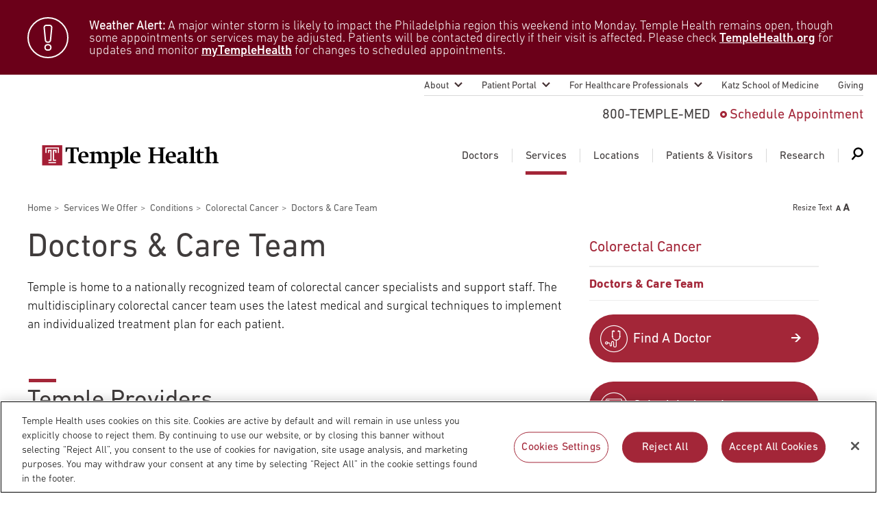

--- FILE ---
content_type: text/html; charset=UTF-8
request_url: https://www.templehealth.org/services/conditions/colorectal-cancer/doctors-care-team
body_size: 36098
content:
<!DOCTYPE html>
<html lang="en" dir="ltr" prefix="og: https://ogp.me/ns#">
  <head>
        <!-- OptanonConsentNoticeStart -->
    <script src="https://cdn.cookielaw.org/scripttemplates/otSDKStub.js"  type="text/javascript" charset="UTF-8" data-domain-script="0904ad6c-40b8-477c-ba4b-ee8c0c7173fa" ></script>
    <script type="text/javascript">
      function OptanonWrapper() { }
    </script>
    <!-- OptanonConsentNoticeEnd -->
            <script src="https://assets.adobedtm.com/28a6c94fddf4/aacdb6e5e996/launch-d9cb436278dc.min.js" async></script>
    
    
    <meta http-equiv="X-UA-Compatible" content="IE=edge" />
    <meta charset="utf-8" />
<noscript><style>form.antibot * :not(.antibot-message) { display: none !important; }</style>
</noscript><meta name="description" content="Find colorectal oncologists and surgeons at Temple Health. Connect with cancer specialists for comprehensive colorectal care." />
<link rel="canonical" href="https://www.templehealth.org/services/conditions/colorectal-cancer/doctors-care-team" />
<meta property="og:site_name" content="Temple Health" />
<meta property="og:url" content="https://www.templehealth.org/services/conditions/colorectal-cancer/doctors-care-team" />
<meta property="og:title" content="Doctors &amp; Care Team" />
<meta property="og:updated_time" content="Wed, 08/13/2025 - 13:33" />
<meta property="og:email" content="services+tuhs@easternstandard.com" />
<meta name="twitter:card" content="summary_large_image" />
<meta name="twitter:title" content="Doctors &amp; Care Team" />
<meta name="twitter:site" content="templehealth" />
<meta name="Generator" content="Drupal 10 (https://www.drupal.org)" />
<meta name="MobileOptimized" content="width" />
<meta name="HandheldFriendly" content="true" />
<meta name="viewport" content="width=device-width, initial-scale=1.0" />
<link rel="icon" href="/themes/custom/tuhsmasterbrand/favicon.ico" type="image/vnd.microsoft.icon" />

    <meta name="viewport" content="width=device-width,initial-scale=1,maximum-scale=1,minimum-scale=1" />
    <title>Colorectal Cancer Doctors &amp; Care Team | Temple Health</title>
    <link rel="stylesheet" media="all" href="/themes/contrib/stable/css/core/components/progress.module.css?t9e8io" />
<link rel="stylesheet" media="all" href="/themes/contrib/stable/css/core/components/ajax-progress.module.css?t9e8io" />
<link rel="stylesheet" media="all" href="/themes/contrib/stable/css/system/components/align.module.css?t9e8io" />
<link rel="stylesheet" media="all" href="/themes/contrib/stable/css/system/components/fieldgroup.module.css?t9e8io" />
<link rel="stylesheet" media="all" href="/themes/contrib/stable/css/system/components/container-inline.module.css?t9e8io" />
<link rel="stylesheet" media="all" href="/themes/contrib/stable/css/system/components/clearfix.module.css?t9e8io" />
<link rel="stylesheet" media="all" href="/themes/contrib/stable/css/system/components/details.module.css?t9e8io" />
<link rel="stylesheet" media="all" href="/themes/contrib/stable/css/system/components/hidden.module.css?t9e8io" />
<link rel="stylesheet" media="all" href="/themes/contrib/stable/css/system/components/item-list.module.css?t9e8io" />
<link rel="stylesheet" media="all" href="/themes/contrib/stable/css/system/components/js.module.css?t9e8io" />
<link rel="stylesheet" media="all" href="/themes/contrib/stable/css/system/components/nowrap.module.css?t9e8io" />
<link rel="stylesheet" media="all" href="/themes/contrib/stable/css/system/components/position-container.module.css?t9e8io" />
<link rel="stylesheet" media="all" href="/themes/contrib/stable/css/system/components/reset-appearance.module.css?t9e8io" />
<link rel="stylesheet" media="all" href="/themes/contrib/stable/css/system/components/resize.module.css?t9e8io" />
<link rel="stylesheet" media="all" href="/themes/contrib/stable/css/system/components/system-status-counter.css?t9e8io" />
<link rel="stylesheet" media="all" href="/themes/contrib/stable/css/system/components/system-status-report-counters.css?t9e8io" />
<link rel="stylesheet" media="all" href="/themes/contrib/stable/css/system/components/system-status-report-general-info.css?t9e8io" />
<link rel="stylesheet" media="all" href="/themes/contrib/stable/css/system/components/tablesort.module.css?t9e8io" />
<link rel="stylesheet" media="all" href="/modules/contrib/jquery_ui/assets/vendor/jquery.ui/themes/base/core.css?t9e8io" />
<link rel="stylesheet" media="all" href="/modules/contrib/jquery_ui/assets/vendor/jquery.ui/themes/base/menu.css?t9e8io" />
<link rel="stylesheet" media="all" href="/modules/contrib/jquery_ui/assets/vendor/jquery.ui/themes/base/autocomplete.css?t9e8io" />
<link rel="stylesheet" media="all" href="/modules/custom/kyruus_provider_rating/css/star_ratings.css?t9e8io" />
<link rel="stylesheet" media="all" href="//cdn.jsdelivr.net/npm/bootstrap-icons@1.11.3/font/bootstrap-icons.min.css" async />
<link rel="stylesheet" media="all" href="/themes/contrib/stable/css/views/views.module.css?t9e8io" />
<link rel="stylesheet" media="all" href="/modules/contrib/jquery_ui/assets/vendor/jquery.ui/themes/base/theme.css?t9e8io" />
<link rel="stylesheet" media="all" href="/modules/contrib/paragraphs/css/paragraphs.unpublished.css?t9e8io" />
<link rel="stylesheet" media="all" href="/themes/contrib/stable/css/core/assets/vendor/normalize-css/normalize.css?t9e8io" />
<link rel="stylesheet" media="all" href="/themes/contrib/stable/css/core/normalize-fixes.css?t9e8io" />
<link rel="stylesheet" media="all" href="/themes/contrib/classy/css/components/action-links.css?t9e8io" />
<link rel="stylesheet" media="all" href="/themes/contrib/classy/css/components/breadcrumb.css?t9e8io" />
<link rel="stylesheet" media="all" href="/themes/contrib/classy/css/components/button.css?t9e8io" />
<link rel="stylesheet" media="all" href="/themes/contrib/classy/css/components/collapse-processed.css?t9e8io" />
<link rel="stylesheet" media="all" href="/themes/contrib/classy/css/components/container-inline.css?t9e8io" />
<link rel="stylesheet" media="all" href="/themes/contrib/classy/css/components/details.css?t9e8io" />
<link rel="stylesheet" media="all" href="/themes/contrib/classy/css/components/exposed-filters.css?t9e8io" />
<link rel="stylesheet" media="all" href="/themes/contrib/classy/css/components/field.css?t9e8io" />
<link rel="stylesheet" media="all" href="/themes/contrib/classy/css/components/form.css?t9e8io" />
<link rel="stylesheet" media="all" href="/themes/contrib/classy/css/components/icons.css?t9e8io" />
<link rel="stylesheet" media="all" href="/themes/contrib/classy/css/components/inline-form.css?t9e8io" />
<link rel="stylesheet" media="all" href="/themes/contrib/classy/css/components/item-list.css?t9e8io" />
<link rel="stylesheet" media="all" href="/themes/contrib/classy/css/components/link.css?t9e8io" />
<link rel="stylesheet" media="all" href="/themes/contrib/classy/css/components/links.css?t9e8io" />
<link rel="stylesheet" media="all" href="/themes/contrib/classy/css/components/menu.css?t9e8io" />
<link rel="stylesheet" media="all" href="/themes/contrib/classy/css/components/more-link.css?t9e8io" />
<link rel="stylesheet" media="all" href="/themes/contrib/classy/css/components/pager.css?t9e8io" />
<link rel="stylesheet" media="all" href="/themes/contrib/classy/css/components/tabledrag.css?t9e8io" />
<link rel="stylesheet" media="all" href="/themes/contrib/classy/css/components/tableselect.css?t9e8io" />
<link rel="stylesheet" media="all" href="/themes/contrib/classy/css/components/tablesort.css?t9e8io" />
<link rel="stylesheet" media="all" href="/themes/contrib/classy/css/components/tabs.css?t9e8io" />
<link rel="stylesheet" media="all" href="/themes/contrib/classy/css/components/textarea.css?t9e8io" />
<link rel="stylesheet" media="all" href="/themes/contrib/classy/css/components/ui-dialog.css?t9e8io" />
<link rel="stylesheet" media="all" href="/themes/contrib/classy/css/components/messages.css?t9e8io" />
<link rel="stylesheet" media="all" href="/themes/contrib/classy/css/components/progress.css?t9e8io" />
<link rel="stylesheet" media="all" href="/themes/custom/tuhsmasterbrand/css/table/table.css?t9e8io" />
<link rel="stylesheet" media="all" href="/themes/custom/tuhsmasterbrand/css/styles.css?t9e8io" />
<link rel="stylesheet" media="print" href="/themes/custom/tuhsmasterbrand/css/print.css?t9e8io" />
<link rel="stylesheet" media="all" href="/themes/custom/tuhsmasterbrand/css/traversable_menu/traversable_menu.css?t9e8io" />
<link rel="stylesheet" media="all" href="/themes/custom/tuhsmasterbrand/css/additional.css?t9e8io" />
<link rel="stylesheet" media="all" href="/themes/custom/tuhsmasterbrand/css/heartburn-quiz.css?t9e8io" />
<link rel="stylesheet" media="all" href="/themes/custom/tuhsmasterbrand/css/node-doctors.css?t9e8io" />
<link rel="stylesheet" media="all" href="/themes/custom/tuhsmasterbrand/css/node-standard-interior-page.css?t9e8io" />
<link rel="stylesheet" media="all" href="/themes/custom/tuhsmasterbrand/css/views-related-content.css?t9e8io" />

    <script type="application/json" data-drupal-selector="drupal-settings-json">{"path":{"baseUrl":"\/","pathPrefix":"","currentPath":"node\/10826","currentPathIsAdmin":false,"isFront":false,"currentLanguage":"en"},"pluralDelimiter":"\u0003","suppressDeprecationErrors":true,"ajaxPageState":{"libraries":"[base64]","theme":"tuhsmasterbrand","theme_token":null},"ajaxTrustedUrl":{"form_action_p_pvdeGsVG5zNF_XLGPTvYSKCf43t8qZYSwcfZl2uzM":true},"traversable_menu_cache_enabled":true,"is_scheduling_enabled":false,"serviceLineTags":["Digestive Disease Center","Cancer"],"field_group":{"html_element":{"mode":"default","context":"view","settings":{"classes":"alert__text text_body","id":"","element":"div","show_label":false,"label_element":"h3","attributes":"","effect":"none","speed":"fast"}}},"temple_health_data_tracking":{"cookie_domain":".templehealth.org","debug_enabled":0,"utm_forms":[".webform-submission-form"]},"kyruus_search":{"access_token":{"type":"kyruus_access_token","forced_refresh":"false","response_data":{"id":"1","access_token":"hgPRL7aI4CAI3w3HZY5EYKX4qCILxPSg","expire_timestamp":"1769435682"}}},"user":{"uid":0,"permissionsHash":"830de4b7e293e8816a004fc440bee490d3df43fb91b0f5b007b5d4dd137ad9fc"}}</script>
<script src="/core/assets/vendor/jquery/jquery.min.js?v=3.7.1"></script>
<script src="/core/assets/vendor/once/once.min.js?v=1.0.1"></script>
<script src="/core/misc/drupalSettingsLoader.js?v=10.5.6"></script>
<script src="/core/misc/drupal.js?v=10.5.6"></script>
<script src="/core/misc/drupal.init.js?v=10.5.6"></script>
<script src="/core/assets/vendor/js-cookie/js.cookie.min.js?v=3.0.5"></script>
<script src="/modules/custom/kyruus_search/kyruus-autocomplete.js?t9e8io"></script>
<script src="/themes/custom/tuhsmasterbrand/js/vendor/traversable_menu.js?t9e8io"></script>
<script src="/themes/custom/tuhsmasterbrand/js/vendor/chosen.a11y.jquery.js?t9e8io"></script>
<script src="/themes/custom/tuhsmasterbrand/js/vendor/blazy.min.js?t9e8io"></script>
<script src="/themes/custom/tuhsmasterbrand/js/page/a11y.js?t9e8io"></script>
<script src="/themes/custom/tuhsmasterbrand/js/page/main.js?t9e8io"></script>
<script src="/themes/custom/tuhsmasterbrand/js/page/page.js?t9e8io"></script>
<script src="/themes/custom/tuhsmasterbrand/js/menu/main_navigation_menu.js?t9e8io"></script>
<script src="/themes/custom/tuhsmasterbrand/js/page/update-bro.js?t9e8io"></script>


    <script type="application/ld+json">
      {
        "@context": "https://schema.org",
        "@type": "Organization",
        "name": "Temple Health",
        "url": "https://templehealth.org",
        "sameAs": [
          "https://www.facebook.com/TempleHealth",
          "https://twitter.com/templehealth",
          "https://www.instagram.com/templehealth",
          "https://www.youtube.com/channel/UCUvtU9wdKzLNnsSHo1EFWyA",
          "https://www.linkedin.com/company/temple-university-health-system/"
        ]
      }
    </script>

    
    <link rel="apple-touch-icon" sizes="60x60" href="/themes/custom/tuhsmasterbrand/favicons/apple-touch-icon.png">
    <link rel="icon" type="image/png" sizes="32x32" href="/themes/custom/tuhsmasterbrand/favicons/favicon-32x32.png">
    <link rel="icon" type="image/png" sizes="16x16" href="/themes/custom/tuhsmasterbrand/favicons/favicon-16x16.png">
    <link rel="manifest" href="/themes/custom/tuhsmasterbrand/favicons/site.webmanifest">
    <link rel="mask-icon" href="/themes/custom/tuhsmasterbrand/favicons/safari-pinned-tab.svg" color="#5bbad5">
    <meta name="msapplication-TileColor" content="#da532c">
    <meta name="theme-color" content="#ffffff">
    <meta name="google-site-verification" content="mv8BVC-mzhqOA2aaMKZFThGwRdSJuxfXut8zAHJg2lo" />
    <meta name="msvalidate.01" content="CC5916E05957AA0835D8D03F827FE29E" />
  </head>
  <body class="page-colorectal-cancer---doctors-amp-care-team">
      <nav id="skip-link" aria-label="Skip links">
                <a href="#main-content" class="visually-hidden focusable">
          Skip to main content
        </a>
    </nav>
    
      <div class="dialog-off-canvas-main-canvas" data-off-canvas-main-canvas>
    
    
    <section aria-label="Alert Banner">
      <div class="views-element-container block block-views block-views-blockalert-sitewide-block-1" id="block-views-block-alert-sitewide-block">
        
<div><div class="view view-alert-sitewide view-id-alert_sitewide view-display-id-block_1 js-view-dom-id-88639ca17c46add01152a548f1d61a74b1754750ca292207e59f877e80ba8fc5">
  
    
      
      <div class="view-content">
      
    
  
  <div class="alert">
  <div class="alert__wrap">
    <div class="alert__icon icon icon_alert"></div>
    <div class="alert__content">
        <!-- EMPTY FIELD -->

<div  class="alert__text text_body">
    
      <p><strong>Weather Alert:</strong> A major winter storm is likely to impact the Philadelphia region this weekend into Monday. Temple Health remains open, though some appointments or services may be adjusted. Patients will be contacted directly if their visit is affected. Please check <a href="https://www.templehealth.org/about/new/winter-storm-and-patient-care-operations">TempleHealth.org</a> for updates and monitor <a href="https://my.templehealth.org/mychartprd/">myTempleHealth</a> for changes to scheduled appointments.</p><style>
  /* Force clean, real font weight for alert links */
  .alert .alert__text a,
  .alert .alert__text a:visited {
    color: #ffffff !important;
    font-weight: 500 !important;
    text-decoration: underline;
  }
  .alert .alert__text a:hover,
  .alert .alert__text a:focus {
    color: #e6e6e6 !important;
    font-weight: 500 !important;
  }
</style>
  
  </div>
    </div>
  </div>
  </div>


    </div>
  
          </div>
</div>

      </div>
  </section>
  



<header class="header" style="">
    <nav aria-labelledby="block-secondarynavigation-menu" id="block-secondarynavigation" class="block block-menu navigation menu--secondary">
  <h2 class="visually-hidden" id="block-secondarynavigation-menu">Secondary navigation</h2>
  

        
              <ul class="menu">
                                  
            <li class="menu__item menu__item_sub">
                <a href="/about" class="menu__item-link" data-drupal-link-system-path="node/236">About</a>
                                <ul class="menu__submenu">
                                  
            <li class="menu__submenu-item">
                <a href="/about/leadership" data-drupal-link-system-path="node/8296">Temple Health Leadership</a>
              </li>
                              
            <li class="menu__submenu-item">
                <a href="/about/about-our-physicians" data-drupal-link-system-path="node/8301">About Our Physicians</a>
              </li>
                              
            <li class="menu__submenu-item">
                <a href="/about/blog" data-drupal-link-system-path="node/186">Blog</a>
              </li>
                              
            <li class="menu__submenu-item">
                <a href="/about/patient-safety" data-drupal-link-system-path="node/1525596">Patient Safety</a>
              </li>
                              
            <li class="menu__submenu-item">
                <a href="/about/patient-stories" data-drupal-link-system-path="node/561">Patient Stories</a>
              </li>
                              
            <li class="menu__submenu-item">
                <a href="/about/events" data-drupal-link-system-path="node/661">Events</a>
              </li>
                              
            <li class="menu__submenu-item">
                <a href="/about/community-health" data-drupal-link-system-path="node/9346">Community Health</a>
              </li>
                              
            <li class="menu__submenu-item">
                <a href="https://careers.templehealth.org/">Careers</a>
              </li>
                              
            <li class="menu__submenu-item">
                <a href="/about/news" data-drupal-link-system-path="node/281">Newsroom</a>
              </li>
                              
            <li class="menu__submenu-item">
                <a href="/about/supply-chain-services" data-drupal-link-system-path="node/2168956">Supply Chain Services</a>
              </li>
        </ul>
  
              </li>
                              
            <li class="menu__item menu__item_sub">
                <a href="/patient-portal" class="menu__item-link" data-drupal-link-system-path="node/9616">Patient Portal</a>
                                <ul class="menu__submenu">
                                  
            <li class="menu__submenu-item">
                <a href="https://my.templehealth.org/mychartprd/">myTempleHealth</a>
              </li>
                              
            <li class="menu__submenu-item">
                <a href="/patient-portal/signing-up" data-drupal-link-system-path="node/2677596">Signing Up for myTempleHealth</a>
              </li>
        </ul>
  
              </li>
                              
            <li class="menu__item menu__item_sub">
                <a href="/for-healthcare-professionals" class="menu__item-link" data-drupal-link-system-path="node/9771">For Healthcare Professionals</a>
                                <ul class="menu__submenu">
                                  
            <li class="menu__submenu-item">
                <a href="/for-healthcare-professionals/nursing-and-advanced-practice" data-drupal-link-system-path="node/7300836">Nursing and Advanced Practice</a>
              </li>
                              
            <li class="menu__submenu-item">
                <a href="/for-healthcare-professionals/refer-a-patient" data-drupal-link-system-path="node/9361">Refer A Patient</a>
              </li>
                              
            <li class="menu__submenu-item">
                <a href="/for-healthcare-professionals/emergency-transfer-services" data-drupal-link-system-path="node/9366">Emergency &amp; Transfer Services</a>
              </li>
                              
            <li class="menu__submenu-item">
                <a href="/for-healthcare-professionals/physician-liaison-services" data-drupal-link-system-path="node/9371">Physician Liaison Service</a>
              </li>
                              
            <li class="menu__submenu-item">
                <a href="/for-healthcare-professionals/continuing-medical-education" data-drupal-link-system-path="node/9376">Continuing Medical Education</a>
              </li>
                              
            <li class="menu__submenu-item">
                <a href="/for-healthcare-professionals/graduate-medical-education" data-drupal-link-system-path="node/9381">Graduate Medical Education</a>
              </li>
                              
            <li class="menu__submenu-item">
                <a href="/for-healthcare-professionals/patient-first-language" data-drupal-link-system-path="node/3063261">Patient-First Language</a>
              </li>
                              
            <li class="menu__submenu-item">
                <a href="https://careers.templehealth.org">Join Temple Health</a>
              </li>
                              
            <li class="menu__submenu-item">
                <a href="/for-healthcare-professionals/us-news-world-report-best-hospitals" data-drupal-link-system-path="node/3818701">U.S. News &amp; World Report Best Hospitals</a>
              </li>
        </ul>
  
              </li>
                              
            <li class="menu__item">
                <a href="https://medicine.temple.edu/" class="menu__item-link">Katz School of Medicine</a>
              </li>
                              
            <li class="menu__item">
                <a href="https://www.templehealth.org/giving" class="menu__item-link">Giving</a>
              </li>
        </ul>
  


  </nav>
      <a class="header__logo" href="/" title="Temple Health Home" rel="home">
      <img src="/themes/custom/tuhsmasterbrand/logo.svg" alt="Temple Health Logo" />
    </a>
  <div id="block-headerblock" class="block block-block-content block-block-contenta7b5435e-1e53-4585-920d-16d436b15c29 contact-menu">
  
          <span class="contact-menu__phone" title="Call 800-TEMPLE-MED">800-TEMPLE-MED</span>

              <a class="contact-menu__appointment" href="/schedule-appointment">Schedule Appointment</a>
    
  </div>
<nav aria-labelledby="block-mainnavigation-menu" id="block-mainnavigation" class="block block-menu navigation menu--main">
            
  <h2 class="visually-hidden" id="block-mainnavigation-menu">Main navigation</h2>
  

        
              <ul class="mega-menu">
                        <li class="mega-menu__item">
        <a href="https://www.templehealth.org/doctors" class="mega-menu__item-link">Doctors</a>

                  <div id="block-doctors" class="block block-block-content block-block-contentcb698067-4923-46e1-850b-162227c4d343 mega-menu__dropdown">
  
      <div class="mega-menu__dropdown-panel">
      <div class="mega-menu__dropdown-left">
        <div class="mega-menu__dropdown-title">Doctors</div><img alt="Doctors icon" class="mega-menu__dropdown-icon" src="/themes/custom/tuhsmasterbrand/images/doctors-icon.svg" width="52" height="52">
      </div>
      <div class="mega-menu__dropdown-right">
                             <div class="header__note">Search Our Doctors</div>
                            <form class="form-doctors--0 search search_service form-doctors form" action="/doctors" method="get" id="form-doctors-0" accept-charset="UTF-8">
                <div class="search__wrapper">
                  <div class="search__input-wrapper">
                    <input class="search__input form-autocomplete form-text ui-autocomplete-input" placeholder="Enter a Physician Name or Keyword" aria-label="Doctor Search: Enter a Physician Name or Keyword" id="doctor-search-keys" type="text" name="search-text" value="" size="60" maxlength="128" autocomplete="off">
                    <input name="autocomplete-type" type="text" hidden>
                    <div class="search__input-autocomplete-outer-container">
							        <div class="search__input-autocomplete-container"></div>
                    </div>
                  </div>
                  <button class="search__submit search__btn">
                    <span class="search__label">Search</span>
                    <span class="search__img">
                      <img src="/themes/custom/tuhsmasterbrand/images/search_white.svg" alt="Doctor Search icon">
                    </span>
                  </button>
                </div>
              </form>

              </div>
    </div>
                    <div class="mega-menu__dropdown-footer">
                  <div class="mega-menu__buttons-wrapper">
            <div class="mega-menu__buttons">
                                                                                                                                                                                                                                                                                                                                                                                                                                                                                                                  <a class="drawler-btn" href="/doctors">View All Doctors</a>
                                                                <a class="drawler-btn" href="/schedule-appointment">Request Appointment</a>
                                                                                                      </div>
          </div>
                      </div>
      </div>


      </li>
        <li class="mega-menu__item mega-menu__separator"></li>
                <li class="mega-menu__item menu-item--collapsed menu-item--active-trail">
        <a href="/services" class="mega-menu__item-link" data-drupal-link-system-path="node/266">Services</a>

                  <div id="block-services" class="block block-block-content block-block-content640cb229-cb5d-4cd6-a37b-f7f076ad3821 mega-menu__dropdown">
  
      <div class="mega-menu__dropdown-panel">
      <div class="mega-menu__dropdown-left">
        <div class="mega-menu__dropdown-title">Services</div><img alt="Services icon" class="mega-menu__dropdown-icon" src="/themes/custom/tuhsmasterbrand/images/services-icon.svg" width="52" height="52">
      </div>
      <div class="mega-menu__dropdown-right">
                             <div class="header__note">Search Our Medical Services</div>
              <form class="form-services search_service search form" data-aa-name="Mega Menu Services Search" data-drupal-selector="form-services" action="/services/conditions/colorectal-cancer/doctors-care-team" method="post" id="form-services" accept-charset="UTF-8">
  <div class="search__wrapper">
  <input class="search__input form-autocomplete form-text" placeholder="Enter a Condition, Treatment or Keyword" aria-label="Services: Enter a Condition, Treatment or Keyword" id="services-search-keys" data-input-count="0" data-drupal-selector="edit-search-keys" data-autocomplete-path="/%5Ctuhsmasterbrand-services-autocomplete" type="text" name="search_keys" value="" size="60" maxlength="128" />

<button class="search__submit search__btn">
  <span class="search__label">Search</span><span class="search__img"><img src="/themes/custom/tuhsmasterbrand/images/search_white.svg" alt="Services Search icon"></span>
</button>
</div><input autocomplete="off" data-drupal-selector="form-i-cosvqxfk1hi5qxn04c1zngcltnq2vqb-grdmlvxzq" type="hidden" name="form_build_id" value="form-I_CosvqXFk1HI5qxn04c1ZNgcLtnQ2VQb-gRDMLVxZQ" />
<input data-drupal-selector="edit-form-services" type="hidden" name="form_id" value="form_services" />

</form>


              </div>
    </div>
                      <div class="header__note">Featured Services</div>
            <div class="mega-menu__dropdown-footer">
                          <div class="mega-menu__list-wrapper">
                          <div class="mega-menu__lists">
                <ul class="mega-menu__list">
                                                                                                                                                                                                                                                                                                                                                                                                                                                                                                                                                                                                                                                      <li class="mega-menu__list-item"><a class="list-link" href="/services/bariatric-surgery">Bariatric Surgery</a></li>
                                                                                <li class="mega-menu__list-item"><a class="list-link" href="/services/cancer-care">Cancer Care</a></li>
                                                                                <li class="mega-menu__list-item"><a class="list-link" href="/services/heart-vascular">Heart &amp; Vascular</a></li>
                                                                                <li class="mega-menu__list-item"><a class="list-link" href="/services/lung">Lung Care</a></li>
                                                                                <li class="mega-menu__list-item"><a class="list-link" href="/services/neurosciences">Neurology &amp; Neurosurgery</a></li>
                                                                                <li class="mega-menu__list-item"><a class="list-link" href="/services/orthopaedics-sports-medicine">Orthopaedics &amp; Sports Medicine</a></li>
                                                                                <li class="mega-menu__list-item"><a class="list-link" href="/services/transplant">Transplant</a></li>
                                                                                <li class="mega-menu__list-item"><a class="list-link" href="/services/urology">Urology</a></li>
                                                                                <li class="mega-menu__list-item"><a class="list-link" href="/locations/temple-women-and-families">Women&#039;s Health</a></li>
                                                                                                                                  </ul>
              </div>
                                      <div class="mega-menu__list-link-wrapper">
                <div class="mega-menu__list-link">
                  <a class="list-link list-link_gray-circle list-link_arrow" href="/services">View All Services</a>
                </div>
              </div>
                      </div>
              </div>
      </div>


      </li>
        <li class="mega-menu__item mega-menu__separator"></li>
                <li class="mega-menu__item menu-item--collapsed">
        <a href="/locations" class="mega-menu__item-link" data-drupal-link-system-path="node/271">Locations</a>

                  <div id="block-locations" class="block block-block-content block-block-contentb02303ed-e710-4347-a3d3-c8dfaf2bbf87 mega-menu__dropdown">
  
      <div class="mega-menu__dropdown-panel">
      <div class="mega-menu__dropdown-left">
        <div class="mega-menu__dropdown-title">Locations</div><img alt="Locations icon" class="mega-menu__dropdown-icon" src="/themes/custom/tuhsmasterbrand/images/locations-icon.svg" width="52" height="52">
      </div>
      <div class="mega-menu__dropdown-right">
                             <div class="header__note">Search Our Locations</div>
              <form class="form-locations search search_service form" data-aa-name="Mega Menu Locations Search" data-drupal-selector="form-locations" action="/services/conditions/colorectal-cancer/doctors-care-team" method="post" id="form-locations" accept-charset="UTF-8">
  <div class="search__wrapper">
  <input class="search__input form-autocomplete form-text" placeholder="Enter a Location Name" aria-label="Locations: Enter a Location Name" id="locations-search-keys" data-input-count="0" data-drupal-selector="edit-search-keys" data-autocomplete-path="/%5Ctuhsmasterbrand-locations-autocomplete" type="text" name="search_keys" value="" size="60" maxlength="128" />

<button class="search__submit search__btn">
  <span class="search__label">Search</span><span class="search__img"><img src="/themes/custom/tuhsmasterbrand/images/search_white.svg" alt="Locations Search icon"></span>
</button>
</div><input autocomplete="off" data-drupal-selector="form-z4dhncnc9kswlic0vdvili9emi-jkxnbksvmo7csxm" type="hidden" name="form_build_id" value="form-z4dhNcNC9kSWLIC0VDViLI9EMI_-JkxNbkSvMo7cSxM" />
<input data-drupal-selector="edit-form-locations" type="hidden" name="form_id" value="form_locations" />

</form>


              </div>
    </div>
                      <div class="header__note">Our Locations</div>
            <div class="mega-menu__dropdown-footer">
                  <div class="mega-menu__buttons-wrapper mega-menu__buttons-part">
            <div class="mega-menu__buttons">
                                                                                                                                                                                                                                                                                                                                                                                                                                                                                                                  <a class="drawler-btn" href="/locations/temple-university-hospital">Temple University Hospital – Main Campus</a>
                                                                <a class="drawler-btn" href="https://www.foxchase.org">Fox Chase Cancer Center</a>
                                                                <a class="drawler-btn" href="/locations/jeanes-campus-tuh">Temple University Hospital – Jeanes Campus</a>
                                                                <a class="drawler-btn" href="/locations/chestnut-hill-hospital">Temple Health – Chestnut Hill Hospital</a>
                                                                                                      </div>
          </div>
                          <div class="mega-menu__list-wrapper mega-menu__list-part">
                          <div class="mega-menu__lists">
                <ul class="mega-menu__list">
                                                                                                                                                                                                                                                                                                                                                                                                                                                                                                                                                                                                                                                      <li class="mega-menu__list-item"><a class="list-link" href="/locations/episcopal-campus-tuh">Temple University Hospital – Episcopal Campus</a></li>
                                                                                <li class="mega-menu__list-item"><a class="list-link" href="/locations/temple-women-and-families">Temple Women &amp; Families</a></li>
                                                                                <li class="mega-menu__list-item"><a class="list-link" href="/locations/temple-health-ft-washington">Temple Health Ft. Washington</a></li>
                                                                                <li class="mega-menu__list-item"><a class="list-link" href="/locations/temple-health-center-city">Temple Health Center City</a></li>
                                                                                <li class="mega-menu__list-item"><a class="list-link" href="/locations/northeastern-campus-tuh">Temple University Hospital – Northeastern Campus</a></li>
                                                                                <li class="mega-menu__list-item"><a class="list-link" href="/locations/temple-health-oaks">Temple Health Oaks</a></li>
                                                                                <li class="mega-menu__list-item"><a class="list-link" href="/locations/temple-health-elkins-park">Temple Health Elkins Park</a></li>
                                                                                <li class="mega-menu__list-item"><a class="list-link" href="https://www.foxchase.org/locations/fox-chase-cancer-center-east-norriton-hospital-outpatient-center">Fox Chase - East Norriton</a></li>
                                                                                <li class="mega-menu__list-item"><a class="list-link" href="/locations#community-offices">Community Offices</a></li>
                                                                                <li class="mega-menu__list-item"><a class="list-link" href="https://www.foxchase.org/locations/fox-chase-cancer-center-buckingham">Fox Chase - Buckingham</a></li>
                                                                                <li class="mega-menu__list-item"><a class="list-link" href="/locations/urgent-care">Urgent Care</a></li>
                                                                                                                                  </ul>
              </div>
                                      <div class="mega-menu__list-link-wrapper">
                <div class="mega-menu__list-link">
                  <a class="list-link list-link_gray-circle list-link_arrow" href="/locations">View All Locations</a>
                </div>
              </div>
                      </div>
              </div>
      </div>


      </li>
        <li class="mega-menu__item mega-menu__separator"></li>
                <li class="mega-menu__item menu-item--collapsed">
        <a href="/patients-visitors" class="mega-menu__item-link" data-drupal-link-system-path="node/156">Patients &amp; Visitors</a>

                  <div id="block-patients" class="block block-block-content block-block-content86d6ced4-6764-46ed-9cb1-8b4fd3402e4d mega-menu__dropdown">
  
      <div class="mega-menu__dropdown-panel">
      <div class="mega-menu__dropdown-left">
        <div class="mega-menu__dropdown-title">Patients &amp; Visitors</div><img alt="Patients &amp; Visitors icon" class="mega-menu__dropdown-icon" src="/themes/custom/tuhsmasterbrand/images/partners-icon.svg" width="52" height="52">
      </div>
      <div class="mega-menu__dropdown-right">
                                       <div class="mega-menu__panel-links">
                              <div class="mega-menu__panel-buttons">
                                                                                                                                                                                                                                                                                                                                                                                                                                                                                                                                                                                                                                                      <a class="drawler-btn drawler-btn_smaller" href="/doctors">Find A Doctor</a>
                                                                                <a class="drawler-btn drawler-btn_smaller" href="/schedule-appointment">Schedule Appointment</a>
                                                                                                                                  </div>
                                                      </div>

              </div>
    </div>
          <div class="mega-menu__dropdown-footer">
        <div class="mega-menu__list-wrapper">
          <div class="mega-menu__lists">
            <ul class="mega-menu__list">
                                                                                                                                                                                                                                                                                                                                                                                                                                                                                                                  <li class="mega-menu__list-item"><a class="list-link" href="/patients-visitors/patient-visitor-information">Patient &amp; Visitor Information</a></li>
                                                                <li class="mega-menu__list-item"><a class="list-link" href="/about/patient-safety">Patient Safety</a></li>
                                                                <li class="mega-menu__list-item"><a class="list-link" href="/2019-novel-coronavirus/telemedicine-appointments">Telemedicine Appointments</a></li>
                                                                <li class="mega-menu__list-item"><a class="list-link" href="/patient-portal">Patient Portal</a></li>
                                                                <li class="mega-menu__list-item"><a class="list-link" href="/patients-visitors/billing-financial-information">Billing &amp; Financial Information</a></li>
                                                                <li class="mega-menu__list-item"><a class="list-link" href="/patients-visitors/community-resources/support-groups">Support Groups</a></li>
                                                                <li class="mega-menu__list-item"><a class="list-link" href="/patients-visitors/international-patients">International Patients</a></li>
                                                                <li class="mega-menu__list-item"><a class="list-link" href="/patients-visitors/language-services">Language Services</a></li>
                                                                <li class="mega-menu__list-item"><a class="list-link" href="https://www.templehealth.org/2019-novel-coronavirus">COVID-19 Information</a></li>
                                                                                                      </ul>
          </div>
        </div>
      </div>
          </div>


      </li>
        <li class="mega-menu__item mega-menu__separator"></li>
                <li class="mega-menu__item menu-item--collapsed">
        <a href="/research" class="mega-menu__item-link" data-drupal-link-system-path="node/481">Research</a>

                  <div id="block-research" class="block block-block-content block-block-content2fd1bfcc-5aff-4393-90fd-3819e58a9f88 mega-menu__dropdown">
  
      <div class="mega-menu__dropdown-panel mega-menu__dropdown-panel_only">
      <div class="mega-menu__dropdown-left">
        <div class="mega-menu__dropdown-title">Research</div><img alt="Research icon" class="mega-menu__dropdown-icon" src="/themes/custom/tuhsmasterbrand/images/research-icon.svg" width="52" height="52">
      </div>
      <div class="mega-menu__dropdown-right">
                                       <div class="mega-menu__panel-links">
                              <div class="mega-menu__panel-buttons">
                                                                                                                                                                                                                                                                                                                                                                                                                                                                                                                                                                                                                                                      <a class="drawler-btn drawler-btn_smaller" href="/research/learn-about-clinical-trials">Learn About Clinical Trials</a>
                                                                                <a class="drawler-btn drawler-btn_smaller" href="/research/about-research">About Research</a>
                                                                                <a class="drawler-btn drawler-btn_smaller" href="/research/about-research/research-focus-areas">Research Focus Areas</a>
                                                                                <a class="drawler-btn drawler-btn_smaller" href="/giving">Support Research</a>
                                                                                                                                  </div>
                                                      </div>

              </div>
    </div>
          </div>


      </li>
        <li class="mega-menu__item mega-menu__separator"></li>
          <li class="mega-menu__item">
          <a class="mega-menu__item-link" href="/search/solr">
            <svg width="17px" height="19px" viewbox="0 0 17 19" version="1.1" xmlns="http://www.w3.org/2000/svg" xmlns:xlink="http://www.w3.org/1999/xlink">
              <path id="Fill-1" d="M14.3175619,7.9553668 C13.9492286,10.4720751 11.5554667,12.2272001 8.98199048,11.8669918 C7.73451429,11.6936168 6.63194286,11.0539501 5.87584762,10.0683251 C5.1205619,9.08270013 4.80241905,7.86907513 4.98132381,6.6491168 C5.15941905,5.42995013 5.81189524,4.35090846 6.81975238,3.61228346 C7.64465714,3.00745013 8.6258,2.68920013 9.63851429,2.68920013 C9.8635619,2.68920013 10.089419,2.70503346 10.3168952,2.73670013 C11.5635619,2.9108668 12.6669429,3.5497418 13.4230381,4.5353668 C14.1783238,5.5209918 14.4964667,6.73540846 14.3175619,7.9553668 M15.3650857,3.1103668 C14.220419,1.61728346 12.5487524,0.64907513 10.6601333,0.384658464 C8.76908571,0.12182513 6.88937143,0.59207513 5.36260952,1.7114918 C3.83665714,2.83090846 2.84660952,4.46570013 2.57622857,6.31265846 C2.30584762,8.16040846 2.78832381,10.0002418 3.93299048,11.4933251 C4.03822857,11.6302835 4.1515619,11.7577418 4.26489524,11.8852001 L0.290133333,16.4459918 C-0.144580952,16.9439501 -0.0838666667,17.6944501 0.426942857,18.1195751 C0.655228571,18.3095751 0.93532381,18.4029918 1.2138,18.4029918 C1.5570381,18.4029918 1.89784762,18.2620751 2.13827619,17.9857835 L6.14541905,13.3885751 C6.90799048,13.8081585 7.74746667,14.0939501 8.63794286,14.2190335 C8.97875238,14.2665335 9.31794286,14.2894918 9.65308571,14.2894918 C13.1486095,14.2894918 16.2126571,11.7704085 16.7226571,8.29182513 L16.7226571,8.29103346 C16.9922286,6.44328346 16.5105619,4.60345013 15.3650857,3.1103668"></path>
            </svg></a>
                  <div id="block-search" class="block block-block-content block-block-contentc979d702-9704-4a6b-b95f-5af7e6819e41 mega-menu__dropdown">
  
      <div class="mega-menu__dropdown-panel mega-menu__dropdown-panel_only">
      <div class="mega-menu__dropdown-left">
        <div class="mega-menu__dropdown-title">Search</div><img alt="Search icon" class="mega-menu__dropdown-icon" src="/themes/custom/tuhsmasterbrand/images/search-icon.svg" width="52" height="52">
      </div>
      <div class="mega-menu__dropdown-right">
                             <div class="header__note">Search Temple Health</div>
              <form class="form-search search search_service form" data-aa-name="Mega Menu Site Search" data-drupal-selector="form-search" action="/services/conditions/colorectal-cancer/doctors-care-team" method="post" id="form-search" accept-charset="UTF-8">
  <div class="search__wrapper">
  <input class="search__input form-autocomplete form-text" placeholder="Enter a Keyword" aria-label="Site Search: Enter a Keyword" id="search-keys-main" data-drupal-selector="edit-search-keys" data-autocomplete-path="/%5Ctuhsmasterbrand-search-autocomplete" type="text" name="search_keys" value="" size="60" maxlength="128" />

<button class="search__submit search__btn">
  <span class="search__label">Search</span><span class="search__img"><img src="/themes/custom/tuhsmasterbrand/images/search_white.svg" alt="Site Search icon"></span>
</button>
</div><input autocomplete="off" data-drupal-selector="form-nmgy4e0ddujfj1wgkx8bw6kvgeys0oovizajxerkici" type="hidden" name="form_build_id" value="form-NMgy4e0DdUJfJ1WgkX8bW6kvGeyS0OOvIzajxErkiCI" />
<input data-drupal-selector="edit-form-search" type="hidden" name="form_id" value="form_search" />

</form>

              </div>
    </div>
          </div>


      </li>
    </ul>
  


  </nav>




  <ul class="hight-mobile-menu">
        <li><a class="icon icon-phone" href="tel:800-836-7536" title="Call 800-temple-med"><span class="screen-reader-only">Call 800-temple-med</span></a></li>
        <li><button class="icon icon-zoom search-mobile-btn"><span class="line"></span><span class="line"></span></button></li>
  </ul>

  <div class="container-hamburger">
    <button class="hamburger"><span class="line"></span><span class="line"></span><span class="line"></span><span class="line"></span></button>
  </div>

  <div id="mobile-header-seacrh" class="search-block-mobile">
    <div class="header__note">SEARCH TEMPLE HEALTH</div>
    <form class="form-search-mobile search form" data-aa-name="Mobile Site Search" data-drupal-selector="form-search-mobile" action="/services/conditions/colorectal-cancer/doctors-care-team" method="post" id="form-search-mobile" accept-charset="UTF-8">
  <div class="search__wrapper">
  <input class="search__input form-autocomplete form-text" placeholder="Enter a Keyword" aria-label="Site Search: Enter a Keyword" id="search-keys-mobile" data-drupal-selector="edit-search-keys" data-autocomplete-path="/%5Ctuhsmasterbrand-search-autocomplete-mobile" type="text" name="search_keys" value="" size="60" maxlength="128" />

<button class="search__submit search__btn">
  <span class="search__label">Search</span><span class="icon icon-zoom"></span>
</button>
</div><input autocomplete="off" data-drupal-selector="form-je36f4fqxhrrdu6ue2eb14qdub81znfpqcmjevgoeua" type="hidden" name="form_build_id" value="form-Je36F4FQXHrrDu6Ue2eB14QDUB81zNfPqcMJEVgOeuA" />
<input data-drupal-selector="edit-form-search-mobile" type="hidden" name="form_id" value="form_search_mobile" />

</form>

  </div>

  <div class="wrapper-mobile-menu">
    <div class="mobile-header-block">
        <ul  id="block-basemobileheaderbuttons" class="before-mobile-menu">
      <li>
            <div class="icon icon-doc">&nbsp;</div>
      <a href="/doctors">Find a Doctor</a>
    </li>

        <li>
          	<div class="icon icon-sche">&nbsp;</div>
              <a href="/schedule-appointment">Schedule Appointment</a>
          </li>
    
        <li>
            <div class="icon icon-phone-med">&nbsp;</div>
      <a href="tel:800-836-7536">
        800-TEMPLE-MED
      </a>
    </li>
      </ul>



    </div>

    <div  class="traversable-menu traversable-menu-header-mobile"  data-menu-name="main">

  

    

    


                  
      
      
                  
        
        

                
                                    
        
                                          
                  
        
        <div  class="traversable-menu traversable-menu-header-mobile menu__panel menu__panel--with-anchor-item" data-panel-depth-absolute="3" data-menu-level="3" data-parent-link-text="Conditions" data-parent-uuid="61a14090-fc2c-46b6-ac18-e6b97468c066" data-trigger-link-text="Colorectal Cancer" data-uuid="3e367f1d-be43-4f39-b1a8-6263667ba436">

                  <ul class="menu-container__level0">
        
                          <li data-menu-name="main" class="menu__item menu-item__level3 menu-item__back" >
                        <div class="back-to-top">
              <a href="#" class="menu__panel__trigger menu__panel__trigger--top">main menu</a>
            </div>
                        
            
            
                          <div class="back">
                <a href="#" class="menu__panel__trigger menu__panel__trigger--parent">Back One Level</a>
              </div>
                      </li>
                
          <li class="menu__panel__title__item">
            <div class="menu__panel__title">
                          <a class="menu__panel__title__link" href="/services/conditions/colorectal-cancer">Colorectal Cancer</a>
                        </div>
          </li>

                                
                        
                                                            
                                                  
                                                            
                        
                                    
                                      
            
            
                        <li data-menu-name="main" data-uuid="menu_link_content:ee075d1d-5508-4647-a762-b5468b236a2f"  class="menu-item menu-item__level3 menu-item--active-trail">
              <div class="link">
                                
                
                                
                                                                    <a href="/services/conditions/colorectal-cancer/doctors-care-team" data-drupal-link-system-path="node/10826" class="is-active" aria-current="page">Doctors &amp; Care Team</a>

                                                      
                              </div>

                                                                      </li>
            
                      
        </ul>
      </div>
          
</div>

  </div>
</header>


  
<a href="/services/conditions-treated">
  <span class="tiered-header-mob">Conditions</span>
</a>



  <script type="application/ld+json">{"@context":"https://schema.org","@graph":[{"@type":"Physician","name":"Igor  Astsaturov","hasCredential":["American Board of Internal Medicine - Medical Oncology"],"honorificSuffix":["MD","PhD"],"knowsAbout":["Gastrointestinal Medical Oncology","Colorectal Cancer","Esophageal Cancer","Liver, Gall Bladder & Bile Duct Cancer","Neuroendocrine Tumors","Pancreatic Cancer","Stomach (Gastric) Cancer"],"url":"https://www.templehealth.org/doctors/igor-astsaturov","@id":"https://www.templehealth.org/doctors/igor-astsaturov#Person","jobTitle":"Associate Professor, Department of Hematology/Oncology","description":"Colorectal Cancer, Esophageal Cancer, Liver, Gall Bladder & Bile Duct Cancer, Neuroendocrine Tumors, Pancreatic Cancer, Stomach (Gastric) Cancer, Chemotherapy, Immunotherapy for Cancer, Hematology / Oncology, Oncology, MD, PhD","contactPoint":{"@type":"ContactPoint","telephone":"800-TEMPLE-MED","contactType":"appointment","areaServed":{"@type":"Country","name":"US"}},"image":{"@type":"ImageObject","url":"https://www.templehealth.org/sites/default/files/IgorAstaturov640x860_1.jpg"},"address":[{"@type":"PostalAddress","name":"Fox Chase Cancer Center","@id":"https://www.templehealth.org#MedicalClinic","address":{"@type":"PostalAddress","streetAddress":"333 Cottman Avenue","addressLocality":"Philadelphia","addressRegion":"PA","postalCode":"19111","addressCountry":"US"},"telephone":"888-369-2427"}],"worksFor":{"@type":"MedicalClinic","@id":"https://www.templehealth.org#MedicalClinic","name":"Temple University Hospital","makesOffer":{"@type":"Offer","itemOffered":{"@type":"Service","name":["Gastrointestinal Medical Oncology","Colorectal Cancer","Esophageal Cancer","Liver, Gall Bladder & Bile Duct Cancer","Neuroendocrine Tumors","Pancreatic Cancer","Stomach (Gastric) Cancer"]},"availability":"https://schema.org/InStock","priceCurrency":"USD","eligibleCustomerType":"https://schema.org/Patient"},"address":{"@type":"PostalAddress","name":"Temple University Hospital","@id":"https://www.templehealth.org#MedicalClinic","address":{"@type":"PostalAddress","streetAddress":"3401 N. Broad Street","addressLocality":"Philadelphia","addressRegion":"PA","postalCode":"19140","addressCountry":"US"}},"telephone":"800-TEMPLE-MED","medicalSpecialty":["Gastrointestinal Medical Oncology"]},"aggregateRating":{"@type":"AggregateRating","ratingValue":"4.9","ratingCount":"85"},"potentialAction":{"@type":"ReserveAction","target":"https://www.templehealth.org/request-appointment?provider=Igor++Astsaturov","name":"Schedule Appointment"},"identifier":{"@type":"PropertyValue","propertyID":"NPI","value":"1235314204"}},{"@type":"Physician","name":"Abigail T Berman","hasCredential":["American Board of Radiology - Radiation Oncology"],"honorificSuffix":["MD","MSCE"],"knowsAbout":["Radiation Oncology","Appendix Cancer","Colorectal Cancer","Esophageal Cancer","Liver, Gall Bladder & Bile Duct Cancer","Lung Cancer","Mesothelioma","Neuroendocrine Tumors","Pancreatic Cancer","Stomach (Gastric) Cancer","Thymoma"],"url":"https://www.templehealth.org/doctors/abigail-t-berman","@id":"https://www.templehealth.org/doctors/abigail-t-berman#Person","jobTitle":"Assistant Professor, Department of Radiation Oncology","description":"Appendix Cancer, Colorectal Cancer, Esophageal Cancer, Liver, Gall Bladder & Bile Duct Cancer, Lung Cancer, Mesothelioma, Neuroendocrine Tumors, Pancreatic Cancer, Stomach (Gastric) Cancer, Thymoma, MD, MSCE","contactPoint":{"@type":"ContactPoint","telephone":"800-TEMPLE-MED","contactType":"appointment","areaServed":{"@type":"Country","name":"US"}},"image":{"@type":"ImageObject","url":"https://www.templehealth.org/sites/default/files/Berman%252C%2520Abigail%25204756%2520resized_0.jpg"},"address":[{"@type":"PostalAddress","name":"Fox Chase Cancer Center","@id":"https://www.templehealth.org#MedicalClinic","address":{"@type":"PostalAddress","streetAddress":"333 Cottman Avenue","addressLocality":"Philadelphia","addressRegion":"PA","postalCode":"19111","addressCountry":"US"},"telephone":"888-369-2427"}],"worksFor":{"@type":"MedicalClinic","@id":"https://www.templehealth.org#MedicalClinic","name":"Temple University Hospital","makesOffer":{"@type":"Offer","itemOffered":{"@type":"Service","name":["Radiation Oncology","Appendix Cancer","Colorectal Cancer","Esophageal Cancer","Liver, Gall Bladder & Bile Duct Cancer","Lung Cancer","Mesothelioma","Neuroendocrine Tumors","Pancreatic Cancer","Stomach (Gastric) Cancer","Thymoma"]},"availability":"https://schema.org/InStock","priceCurrency":"USD","eligibleCustomerType":"https://schema.org/Patient"},"address":{"@type":"PostalAddress","name":"Temple University Hospital","@id":"https://www.templehealth.org#MedicalClinic","address":{"@type":"PostalAddress","streetAddress":"3401 N. Broad Street","addressLocality":"Philadelphia","addressRegion":"PA","postalCode":"19140","addressCountry":"US"}},"telephone":"800-TEMPLE-MED","medicalSpecialty":["Radiation Oncology"]},"potentialAction":{"@type":"ReserveAction","target":"https://www.templehealth.org/request-appointment?provider=Abigail+T+Berman","name":"Schedule Appointment"},"identifier":{"@type":"PropertyValue","propertyID":"NPI","value":"1235364423"}},{"@type":"Physician","name":"Rajiv  Bhuta","hasCredential":["American Board of Internal Medicine - Internal Medicine"],"honorificSuffix":["MD"],"knowsAbout":["Gastroenterology","Abdominal Pain","Achalasia","Acid Reflux","Anal Fissures","Barrett's Esophagus","Bleeding in the Digestive Tract","Celiac Disease","Colorectal Cancer","Constipation","Diarrhea","Diverticular Disease","Fecal Incontinence","Gas","Gastritis","Gastroparesis","GERD & Barrett's Esophagus","Helicobacter Pylori","Hemorrhoids","Hiatal Hernia","Incontinence","Irritable Bowel Syndrome (IBS)","Lactose Intolerance","Leg and Foot Ulcers","Motility Disorders","Peptic Ulcers","PH Monitoring","Upper GI Endoscopy"],"url":"https://www.templehealth.org/doctors/rajiv-bhuta","@id":"https://www.templehealth.org/doctors/rajiv-bhuta#Person","jobTitle":"Assistant Professor, Clinical Medicine, Lewis Katz School of Medicine at Temple University","description":"Abdominal Pain, Achalasia, Acid Reflux, Anal Fissures, Barrett's Esophagus, Bleeding in the Digestive Tract, Celiac Disease, Colorectal Cancer, Constipation, Diarrhea, Diverticular Disease, Fecal Incontinence, Gas, Gastritis, Gastroparesis, GERD & Barrett's Esophagus, Helicobacter Pylori, Hemorrhoids, Hiatal Hernia, Incontinence, Irritable Bowel Syndrome (IBS), Lactose Intolerance, Leg and Foot Ulcers, Motility Disorders, Peptic Ulcers, PH Monitoring, Upper GI Endoscopy, Colonoscopy, Endoscopy, GI/Gastroenterology, MD, Barrett’s Esophagus, GERD & Barrett’s Esophagus","contactPoint":{"@type":"ContactPoint","telephone":"800-TEMPLE-MED","contactType":"appointment","areaServed":{"@type":"Country","name":"US"}},"image":{"@type":"ImageObject","url":"https://www.templehealth.org/sites/default/files/Rajiv_Bhuta_Profile%2520%25281%2529.jpg"},"address":[{"@type":"PostalAddress","name":"Temple Digestive Disease Center ","@id":"https://www.templehealth.org#MedicalClinic","address":{"@type":"PostalAddress","streetAddress":"3401 N. Broad Street\nAmbulatory Care Center, 3rd Floor","addressLocality":"Philadelphia","addressRegion":"PA","postalCode":"19140","addressCountry":"US"},"telephone":"800-TEMPLE-MED"}],"worksFor":{"@type":"MedicalClinic","@id":"https://www.templehealth.org#MedicalClinic","name":"Temple University Hospital","makesOffer":{"@type":"Offer","itemOffered":{"@type":"Service","name":["Gastroenterology","Abdominal Pain","Achalasia","Acid Reflux","Anal Fissures","Barrett's Esophagus","Bleeding in the Digestive Tract","Celiac Disease","Colorectal Cancer","Constipation","Diarrhea","Diverticular Disease","Fecal Incontinence","Gas","Gastritis","Gastroparesis","GERD & Barrett's Esophagus","Helicobacter Pylori","Hemorrhoids","Hiatal Hernia","Incontinence","Irritable Bowel Syndrome (IBS)","Lactose Intolerance","Leg and Foot Ulcers","Motility Disorders","Peptic Ulcers","PH Monitoring","Upper GI Endoscopy"]},"availability":"https://schema.org/InStock","priceCurrency":"USD","eligibleCustomerType":"https://schema.org/Patient"},"address":{"@type":"PostalAddress","name":"Temple University Hospital","@id":"https://www.templehealth.org#MedicalClinic","address":{"@type":"PostalAddress","streetAddress":"3401 N. Broad Street","addressLocality":"Philadelphia","addressRegion":"PA","postalCode":"19140","addressCountry":"US"}},"telephone":"800-TEMPLE-MED","medicalSpecialty":["Gastroenterology"]},"aggregateRating":{"@type":"AggregateRating","ratingValue":"4.7","ratingCount":"60"},"potentialAction":{"@type":"ReserveAction","target":"https://www.templehealth.org/request-appointment?provider=Rajiv++Bhuta","name":"Schedule Appointment"},"identifier":{"@type":"PropertyValue","propertyID":"NPI","value":"1144630435"}},{"@type":"Physician","name":"Christopher G. Cann","hasCredential":["American Board of Internal Medicine - Internal Medicine"],"honorificSuffix":["MD"],"knowsAbout":["Gastrointestinal Medical Oncology","Esophageal Cancer","Liver, Gall Bladder & Bile Duct Cancer","Appendix Cancer","Colorectal Cancer","Neuroendocrine Tumors","Pancreatic Cancer","Stomach (Gastric) Cancer"],"url":"https://www.templehealth.org/doctors/christopher-g-cann","@id":"https://www.templehealth.org/doctors/christopher-g-cann#Person","jobTitle":"Assistant Professor, Department of Hematology/Oncology","description":"Esophageal Cancer, Liver, Gall Bladder & Bile Duct Cancer, Appendix Cancer, Colorectal Cancer, Neuroendocrine Tumors, Pancreatic Cancer, Stomach (Gastric) Cancer, MD","contactPoint":{"@type":"ContactPoint","telephone":"800-TEMPLE-MED","contactType":"appointment","areaServed":{"@type":"Country","name":"US"}},"image":{"@type":"ImageObject","url":"https://www.templehealth.org/sites/default/files/Cann%252C%2520Christopher%2520Gerald%2520resized.jpg"},"address":[{"@type":"PostalAddress","name":"Fox Chase Cancer Center","@id":"https://www.templehealth.org#MedicalClinic","address":{"@type":"PostalAddress","streetAddress":"333 Cottman Avenue","addressLocality":"Philadelphia","addressRegion":"PA","postalCode":"19111","addressCountry":"US"},"telephone":"888-369-2427"}],"worksFor":{"@type":"MedicalClinic","@id":"https://www.templehealth.org#MedicalClinic","name":"Temple University Hospital","makesOffer":{"@type":"Offer","itemOffered":{"@type":"Service","name":["Gastrointestinal Medical Oncology","Esophageal Cancer","Liver, Gall Bladder & Bile Duct Cancer","Appendix Cancer","Colorectal Cancer","Neuroendocrine Tumors","Pancreatic Cancer","Stomach (Gastric) Cancer"]},"availability":"https://schema.org/InStock","priceCurrency":"USD","eligibleCustomerType":"https://schema.org/Patient"},"address":{"@type":"PostalAddress","name":"Temple University Hospital","@id":"https://www.templehealth.org#MedicalClinic","address":{"@type":"PostalAddress","streetAddress":"3401 N. Broad Street","addressLocality":"Philadelphia","addressRegion":"PA","postalCode":"19140","addressCountry":"US"}},"telephone":"800-TEMPLE-MED","medicalSpecialty":["Gastrointestinal Medical Oncology"]},"aggregateRating":{"@type":"AggregateRating","ratingValue":"5","ratingCount":"147"},"potentialAction":{"@type":"ReserveAction","target":"https://www.templehealth.org/request-appointment?provider=Christopher+G.+Cann","name":"Schedule Appointment"},"identifier":{"@type":"PropertyValue","propertyID":"NPI","value":"1124552898"}},{"@type":"Physician","name":"Jason A. Castellanos","hasCredential":["American Board of Preventive Medicine - Clinical Informatics"],"honorificSuffix":["MD","MS","FACS"],"knowsAbout":["Surgical Oncology","Hepatobiliary and Pancreatic Surgery","Colorectal Cancer","GIST (Gastrointestinal Stromal Tumor)","Liver, Gall Bladder & Bile Duct Cancer","Melanoma","Neuroendocrine Tumors","Pancreatic Cancer","Pancreatic Cyst","Sarcoma","Stomach (Gastric) Cancer"],"url":"https://www.templehealth.org/doctors/jason-castellanos","@id":"https://www.templehealth.org/doctors/jason-castellanos#Person","jobTitle":"Assistant Professor, Department of Surgical Oncology","description":"Colorectal Cancer, GIST (Gastrointestinal Stromal Tumor), Liver, Gall Bladder & Bile Duct Cancer, Melanoma, Neuroendocrine Tumors, Pancreatic Cancer, Pancreatic Cyst, Sarcoma, Stomach (Gastric) Cancer, Surgery, Surgical Oncology, MD, MS, FACS","contactPoint":{"@type":"ContactPoint","telephone":"800-TEMPLE-MED","contactType":"appointment","areaServed":{"@type":"Country","name":"US"}},"image":{"@type":"ImageObject","url":"https://www.templehealth.org/sites/default/files/Castellanos%252C%2520Jason%25209961_2.jpg"},"address":[{"@type":"PostalAddress","name":"Fox Chase Cancer Center","@id":"https://www.templehealth.org#MedicalClinic","address":{"@type":"PostalAddress","streetAddress":"333 Cottman Avenue","addressLocality":"Philadelphia","addressRegion":"PA","postalCode":"19111","addressCountry":"US"},"telephone":"888-369-2427"}],"worksFor":{"@type":"MedicalClinic","@id":"https://www.templehealth.org#MedicalClinic","name":"Temple University Hospital","makesOffer":{"@type":"Offer","itemOffered":{"@type":"Service","name":["Surgical Oncology","Hepatobiliary and Pancreatic Surgery","Colorectal Cancer","GIST (Gastrointestinal Stromal Tumor)","Liver, Gall Bladder & Bile Duct Cancer","Melanoma","Neuroendocrine Tumors","Pancreatic Cancer","Pancreatic Cyst","Sarcoma","Stomach (Gastric) Cancer"]},"availability":"https://schema.org/InStock","priceCurrency":"USD","eligibleCustomerType":"https://schema.org/Patient"},"address":{"@type":"PostalAddress","name":"Temple University Hospital","@id":"https://www.templehealth.org#MedicalClinic","address":{"@type":"PostalAddress","streetAddress":"3401 N. Broad Street","addressLocality":"Philadelphia","addressRegion":"PA","postalCode":"19140","addressCountry":"US"}},"telephone":"800-TEMPLE-MED","medicalSpecialty":["Surgical Oncology","Hepatobiliary and Pancreatic Surgery"]},"aggregateRating":{"@type":"AggregateRating","ratingValue":"4.9","ratingCount":"180"},"potentialAction":{"@type":"ReserveAction","target":"https://www.templehealth.org/request-appointment?provider=Jason+A.+Castellanos","name":"Schedule Appointment"},"identifier":{"@type":"PropertyValue","propertyID":"NPI","value":"1124262811"}},{"@type":"Physician","name":"Chau  Che","hasCredential":["Internal Medicine","Gastroenterology","American Board of Internal Medicine - Gastroenterology"],"honorificSuffix":["MD"],"knowsAbout":["Gastroenterology","Achalasia","Acid Reflux","Celiac Disease","Colorectal Cancer","Constipation","Crohn's Disease","Diarrhea","Diverticular Disease","Esophageal Cancer","Fecal Incontinence and Prolapse","Gas","Gastritis","Gastrointestinal Cancers","Gastroparesis","GERD","GERD & Barrett's Esophagus","Helicobacter Pylori","Hepatitis B","Hepatitis C","Incontinence","Inflammatory Bowel Disease (IBD)","Irritable Bowel Syndrome (IBS)","Lactose Intolerance","Liver, Gall Bladder & Bile Duct Cancer","Peptic Ulcers","Stomach Cancer","Ulcerative Colitis","Ulcers"],"url":"https://www.templehealth.org/doctors/chau-che","@id":"https://www.templehealth.org/doctors/chau-che#Person","jobTitle":"","description":"Achalasia, Acid Reflux, Celiac Disease, Colorectal Cancer, Constipation, Crohn's Disease, Diarrhea, Diverticular Disease, Esophageal Cancer, Fecal Incontinence and Prolapse, Gas, Gastritis, Gastrointestinal Cancers, Gastroparesis, GERD, GERD &amp; Barrett's Esophagus, Helicobacter Pylori, Hepatitis B, Hepatitis C, Incontinence, Inflammatory Bowel Disease (IBD), Irritable Bowel Syndrome (IBS), Lactose Intolerance, Liver, Gall Bladder and Bile Duct Cancer, Peptic Ulcers, Stomach Cancer, Ulcerative Colitis, Ulcers, Colonoscopy, Endoscopy, GI/Gastroenterology, MD, Crohn’s Disease, GERD &amp; Barrett’s Esophagus, GERD &amp; Barrett’s Esophagus, GERD &amp; Barrett's Esophagus","contactPoint":{"@type":"ContactPoint","telephone":"800-TEMPLE-MED","contactType":"appointment","areaServed":{"@type":"Country","name":"US"}},"image":{"@type":"ImageObject","url":"https://www.templehealth.org/sites/default/files/che_chau_profile.jpg"},"address":[{"@type":"PostalAddress","name":"Temple Physicians at Palmer Park","@id":"https://www.templehealth.org#MedicalClinic","address":{"@type":"PostalAddress","streetAddress":"1741 Frankford Avenue\nSuite 100","addressLocality":"Philadelphia","addressRegion":"PA","postalCode":"19125","addressCountry":"US"},"telephone":"215-425-2424"},{"@type":"PostalAddress","name":"Northeastern Gastroenterology at Northeastern Campus","@id":"https://www.templehealth.org#MedicalClinic","address":{"@type":"PostalAddress","streetAddress":"2301 E. Allegheny Avenue\nChachkin Pavilion, Suite 190B","addressLocality":"Philadelphia","addressRegion":"PA","postalCode":"19134","addressCountry":"US"},"telephone":"215-926-3120"}],"worksFor":{"@type":"MedicalClinic","@id":"https://www.templehealth.org#MedicalClinic","name":"Temple University Hospital","makesOffer":{"@type":"Offer","itemOffered":{"@type":"Service","name":["Gastroenterology","Achalasia","Acid Reflux","Celiac Disease","Colorectal Cancer","Constipation","Crohn's Disease","Diarrhea","Diverticular Disease","Esophageal Cancer","Fecal Incontinence and Prolapse","Gas","Gastritis","Gastrointestinal Cancers","Gastroparesis","GERD","GERD & Barrett's Esophagus","Helicobacter Pylori","Hepatitis B","Hepatitis C","Incontinence","Inflammatory Bowel Disease (IBD)","Irritable Bowel Syndrome (IBS)","Lactose Intolerance","Liver, Gall Bladder & Bile Duct Cancer","Peptic Ulcers","Stomach Cancer","Ulcerative Colitis","Ulcers"]},"availability":"https://schema.org/InStock","priceCurrency":"USD","eligibleCustomerType":"https://schema.org/Patient"},"address":{"@type":"PostalAddress","name":"Temple University Hospital","@id":"https://www.templehealth.org#MedicalClinic","address":{"@type":"PostalAddress","streetAddress":"3401 N. Broad Street","addressLocality":"Philadelphia","addressRegion":"PA","postalCode":"19140","addressCountry":"US"}},"telephone":"800-TEMPLE-MED","medicalSpecialty":["Gastroenterology"]},"aggregateRating":{"@type":"AggregateRating","ratingValue":"4.8","ratingCount":"213"},"potentialAction":{"@type":"ReserveAction","target":"https://www.templehealth.org/request-appointment?provider=Chau++Che","name":"Schedule Appointment"},"identifier":{"@type":"PropertyValue","propertyID":"NPI","value":"1386806768"}},{"@type":"Physician","name":"Randi  Cohen","hasCredential":["American Board of Radiology - Radiation Oncology"],"honorificSuffix":["MD","MS"],"knowsAbout":["Radiation Oncology","Bladder Cancer","Brain & Spinal Tumors","Brain & Spinal Tumors, Metastatic","Breast Cancer","Cervical Cancer","Colorectal Cancer","Endometrial (Uterine) Cancer","Esophageal Cancer","Head & Neck Cancer","Lung Cancer","Lung Metastases","Lymphoma","Melanoma","Mesothelioma","Myeloma","Pancreatic Cancer","Penile Cancer","Prostate Cancer","Sarcoma","Skin Cancer","Stomach (Gastric) Cancer","Testicular Cancer","Thyroid Cancer","Uterine Sarcoma","Vulvar Cancer"],"url":"https://www.templehealth.org/doctors/randi-cohen","@id":"https://www.templehealth.org/doctors/randi-cohen#Person","jobTitle":"Director of Radiation Oncology, Fox Chase Cancer Center East Norriton – Hospital Outpatient Center","description":"Bladder Cancer, Brain & Spinal Tumors, Brain & Spinal Tumors, Metastatic, Breast Cancer, Cervical Cancer, Colorectal Cancer, Endometrial (Uterine) Cancer, Esophageal Cancer, Head & Neck Cancer, Lung Cancer, Lung Metastases, Lymphoma, Melanoma, Mesothelioma, Myeloma, Pancreatic Cancer, Penile Cancer, Prostate Cancer, Sarcoma, Skin Cancer, Stomach (Gastric) Cancer, Testicular Cancer, Thyroid Cancer, Uterine Sarcoma, Vulvar Cancer, Radiation Oncology, MD, MS","contactPoint":{"@type":"ContactPoint","telephone":"800-TEMPLE-MED","contactType":"appointment","areaServed":{"@type":"Country","name":"US"}},"image":{"@type":"ImageObject","url":"https://www.templehealth.org/sites/default/files/Cohen-Randi_6663_640x860.jpg"},"address":[{"@type":"PostalAddress","name":"Fox Chase Cancer Center","@id":"https://www.templehealth.org#MedicalClinic","address":{"@type":"PostalAddress","streetAddress":"333 Cottman Avenue","addressLocality":"Philadelphia","addressRegion":"PA","postalCode":"19111","addressCountry":"US"},"telephone":"888-369-2427"},{"@type":"PostalAddress","name":"Fox Chase Cancer Center – East Norriton","@id":"https://www.templehealth.org#MedicalClinic","address":{"@type":"PostalAddress","streetAddress":"2701 Dekalb Pike","addressLocality":"East Norriton","addressRegion":"PA","postalCode":"19401","addressCountry":"US"},"telephone":"888-369-2427"}],"worksFor":{"@type":"MedicalClinic","@id":"https://www.templehealth.org#MedicalClinic","name":"Temple University Hospital","makesOffer":{"@type":"Offer","itemOffered":{"@type":"Service","name":["Radiation Oncology","Bladder Cancer","Brain & Spinal Tumors","Brain & Spinal Tumors, Metastatic","Breast Cancer","Cervical Cancer","Colorectal Cancer","Endometrial (Uterine) Cancer","Esophageal Cancer","Head & Neck Cancer","Lung Cancer","Lung Metastases","Lymphoma","Melanoma","Mesothelioma","Myeloma","Pancreatic Cancer","Penile Cancer","Prostate Cancer","Sarcoma","Skin Cancer","Stomach (Gastric) Cancer","Testicular Cancer","Thyroid Cancer","Uterine Sarcoma","Vulvar Cancer"]},"availability":"https://schema.org/InStock","priceCurrency":"USD","eligibleCustomerType":"https://schema.org/Patient"},"address":{"@type":"PostalAddress","name":"Temple University Hospital","@id":"https://www.templehealth.org#MedicalClinic","address":{"@type":"PostalAddress","streetAddress":"3401 N. Broad Street","addressLocality":"Philadelphia","addressRegion":"PA","postalCode":"19140","addressCountry":"US"}},"telephone":"800-TEMPLE-MED","medicalSpecialty":["Radiation Oncology"]},"aggregateRating":{"@type":"AggregateRating","ratingValue":"5","ratingCount":"205"},"potentialAction":{"@type":"ReserveAction","target":"https://www.templehealth.org/request-appointment?provider=Randi++Cohen","name":"Schedule Appointment"},"identifier":{"@type":"PropertyValue","propertyID":"NPI","value":"1366570228"}},{"@type":"Physician","name":"Paul G. Curcillo II","hasCredential":["American Board of Surgery - Surgery (General Surgery)"],"honorificSuffix":["MD","FACS"],"knowsAbout":["General Surgery","Colorectal Cancer","Stomach (Gastric) Cancer"],"url":"https://www.templehealth.org/doctors/paul-g-curcillo-ii","@id":"https://www.templehealth.org/doctors/paul-g-curcillo-ii#Person","jobTitle":"Chief, Minimally Invasive Surgery","description":"Colorectal Cancer, Stomach (Gastric) Cancer, Colectomy, Rectal Prolapse Surgery, Cholecystectomy, Minimally Invasive and Robotic Surgery, Wound Care, Tumor Resection Surgery, Surgery, Surgical Oncology, MD, FACS","contactPoint":{"@type":"ContactPoint","telephone":"800-TEMPLE-MED","contactType":"appointment","areaServed":{"@type":"Country","name":"US"}},"image":{"@type":"ImageObject","url":"https://www.templehealth.org/sites/default/files/PaulCurcillo640x860.jpg"},"address":[{"@type":"PostalAddress","name":"Fox Chase Cancer Center","@id":"https://www.templehealth.org#MedicalClinic","address":{"@type":"PostalAddress","streetAddress":"333 Cottman Avenue","addressLocality":"Philadelphia","addressRegion":"PA","postalCode":"19111","addressCountry":"US"},"telephone":"888-369-2427"}],"worksFor":{"@type":"MedicalClinic","@id":"https://www.templehealth.org#MedicalClinic","name":"Temple University Hospital","makesOffer":{"@type":"Offer","itemOffered":{"@type":"Service","name":["General Surgery","Colorectal Cancer","Stomach (Gastric) Cancer"]},"availability":"https://schema.org/InStock","priceCurrency":"USD","eligibleCustomerType":"https://schema.org/Patient"},"address":{"@type":"PostalAddress","name":"Temple University Hospital","@id":"https://www.templehealth.org#MedicalClinic","address":{"@type":"PostalAddress","streetAddress":"3401 N. Broad Street","addressLocality":"Philadelphia","addressRegion":"PA","postalCode":"19140","addressCountry":"US"}},"telephone":"800-TEMPLE-MED","medicalSpecialty":["General Surgery"]},"aggregateRating":{"@type":"AggregateRating","ratingValue":"4.9","ratingCount":"316"},"potentialAction":{"@type":"ReserveAction","target":"https://www.templehealth.org/request-appointment?provider=Paul+G.+Curcillo+II","name":"Schedule Appointment"},"identifier":{"@type":"PropertyValue","propertyID":"NPI","value":"1649217498"}},{"@type":"Physician","name":"Crystal S. Denlinger","hasCredential":["American Board of Internal Medicine - Medical Oncology"],"honorificSuffix":["MD","FACP"],"knowsAbout":["Gastrointestinal Medical Oncology","Appendix Cancer","Colorectal Cancer","Esophageal Cancer","Liver, Gall Bladder & Bile Duct Cancer","Neuroendocrine Tumors","Pancreatic Cancer","Stomach (Gastric) Cancer"],"url":"https://www.templehealth.org/doctors/crystal-s-denlinger","@id":"https://www.templehealth.org/doctors/crystal-s-denlinger#Person","jobTitle":"Adjunct Professor, Department of Hematology/Oncology","description":"Appendix Cancer, Colorectal Cancer, Esophageal Cancer, Liver, Gall Bladder & Bile Duct Cancer, Neuroendocrine Tumors, Pancreatic Cancer, Stomach (Gastric) Cancer, Chemotherapy, Immunotherapy for Cancer, Hematology / Oncology, Oncology, MD, FACP","contactPoint":{"@type":"ContactPoint","telephone":"800-TEMPLE-MED","contactType":"appointment","areaServed":{"@type":"Country","name":"US"}},"image":{"@type":"ImageObject","url":"https://www.templehealth.org/sites/default/files/Denlinger-C_day_2-1192_640x860a.jpg"},"address":[{"@type":"PostalAddress","name":"Fox Chase Cancer Center","@id":"https://www.templehealth.org#MedicalClinic","address":{"@type":"PostalAddress","streetAddress":"333 Cottman Avenue","addressLocality":"Philadelphia","addressRegion":"PA","postalCode":"19111","addressCountry":"US"},"telephone":"888-369-2427"}],"worksFor":{"@type":"MedicalClinic","@id":"https://www.templehealth.org#MedicalClinic","name":"Temple University Hospital","makesOffer":{"@type":"Offer","itemOffered":{"@type":"Service","name":["Gastrointestinal Medical Oncology","Appendix Cancer","Colorectal Cancer","Esophageal Cancer","Liver, Gall Bladder & Bile Duct Cancer","Neuroendocrine Tumors","Pancreatic Cancer","Stomach (Gastric) Cancer"]},"availability":"https://schema.org/InStock","priceCurrency":"USD","eligibleCustomerType":"https://schema.org/Patient"},"address":{"@type":"PostalAddress","name":"Temple University Hospital","@id":"https://www.templehealth.org#MedicalClinic","address":{"@type":"PostalAddress","streetAddress":"3401 N. Broad Street","addressLocality":"Philadelphia","addressRegion":"PA","postalCode":"19140","addressCountry":"US"}},"telephone":"800-TEMPLE-MED","medicalSpecialty":["Gastrointestinal Medical Oncology"]},"potentialAction":{"@type":"ReserveAction","target":"https://www.templehealth.org/request-appointment?provider=Crystal+S.+Denlinger","name":"Schedule Appointment"},"identifier":{"@type":"PropertyValue","propertyID":"NPI","value":"1063626190"}},{"@type":"Physician","name":"Adam C. Ehrlich","hasCredential":["Internal Medicine","Gastroenterology","American Board of Internal Medicine - Gastroenterology"],"honorificSuffix":["MD","MPH"],"knowsAbout":["Inflammatory Bowel Disease Gastroenterology","Gastroenterology","Acid Reflux","Anal Fissures","Bleeding in the Digestive Tract","Celiac Disease","Colorectal Cancer","Constipation","Crohn's Disease","Diarrhea","Diverticular Disease","GERD","GERD & Barrett's Esophagus","Hemorrhoids","Hepatitis C","Inflammatory Bowel Disease (IBD)","Peptic Ulcers","Ulcerative Colitis","Ulcers"],"url":"https://www.templehealth.org/doctors/adam-c-ehrlich","@id":"https://www.templehealth.org/doctors/adam-c-ehrlich#Person","jobTitle":"Professor of Medicine, Lewis Katz School of Medicine at Temple University","description":"Acid Reflux, Anal Fissures, Bleeding in the Digestive Tract, Celiac Disease, Colorectal Cancer, Constipation, Crohn's Disease, Diarrhea, Diverticular Disease, GERD, GERD &amp; Barrett's Esophagus, Hemorrhoids, Hepatitis C, Inflammatory Bowel Disease (IBD), Peptic Ulcers, Ulcerative Colitis, Ulcers, Colonoscopy, Endoscopy, GI/Gastroenterology, MD, MPH, Crohn’s Disease, GERD &amp; Barrett’s Esophagus, GERD &amp; Barrett’s Esophagus, GERD &amp; Barrett's Esophagus","contactPoint":{"@type":"ContactPoint","telephone":"800-TEMPLE-MED","contactType":"appointment","areaServed":{"@type":"Country","name":"US"}},"image":{"@type":"ImageObject","url":"https://www.templehealth.org/sites/default/files/ehrlich_adam.jpg"},"address":[{"@type":"PostalAddress","name":"Temple Digestive Disease Center ","@id":"https://www.templehealth.org#MedicalClinic","address":{"@type":"PostalAddress","streetAddress":"3401 N. Broad Street\nAmbulatory Care Center, 3rd Floor","addressLocality":"Philadelphia","addressRegion":"PA","postalCode":"19140","addressCountry":"US"},"telephone":"800-TEMPLE-MED"},{"@type":"PostalAddress","name":"Temple Health Ft. Washington","@id":"https://www.templehealth.org#MedicalClinic","address":{"@type":"PostalAddress","streetAddress":"515 Pennsylvania Avenue","addressLocality":"Fort Washington","addressRegion":"PA","postalCode":"19034","addressCountry":"US"},"telephone":"800-TEMPLE-MED"}],"worksFor":{"@type":"MedicalClinic","@id":"https://www.templehealth.org#MedicalClinic","name":"Temple University Hospital","makesOffer":{"@type":"Offer","itemOffered":{"@type":"Service","name":["Inflammatory Bowel Disease Gastroenterology","Gastroenterology","Acid Reflux","Anal Fissures","Bleeding in the Digestive Tract","Celiac Disease","Colorectal Cancer","Constipation","Crohn's Disease","Diarrhea","Diverticular Disease","GERD","GERD & Barrett's Esophagus","Hemorrhoids","Hepatitis C","Inflammatory Bowel Disease (IBD)","Peptic Ulcers","Ulcerative Colitis","Ulcers"]},"availability":"https://schema.org/InStock","priceCurrency":"USD","eligibleCustomerType":"https://schema.org/Patient"},"address":{"@type":"PostalAddress","name":"Temple University Hospital","@id":"https://www.templehealth.org#MedicalClinic","address":{"@type":"PostalAddress","streetAddress":"3401 N. Broad Street","addressLocality":"Philadelphia","addressRegion":"PA","postalCode":"19140","addressCountry":"US"}},"telephone":"800-TEMPLE-MED","medicalSpecialty":["Inflammatory Bowel Disease Gastroenterology","Gastroenterology"]},"aggregateRating":{"@type":"AggregateRating","ratingValue":"4.8","ratingCount":"66"},"potentialAction":{"@type":"ReserveAction","target":"https://www.templehealth.org/request-appointment?provider=Adam+C.+Ehrlich","name":"Schedule Appointment"},"identifier":{"@type":"PropertyValue","propertyID":"NPI","value":"1215197371"}},{"@type":"Physician","name":"Jeffrey M. Farma","hasCredential":["American Board of Surgery - Surgery (General Surgery)"],"honorificSuffix":["MD","FACS"],"knowsAbout":["Surgical Oncology","Colorectal Cancer","GIST (Gastrointestinal Stromal Tumor)","Melanoma","Neuroendocrine Tumors","Sarcoma","Skin Cancer","Stomach (Gastric) Cancer"],"url":"https://www.templehealth.org/doctors/jeffrey-m-farma","@id":"https://www.templehealth.org/doctors/jeffrey-m-farma#Person","jobTitle":"Chair and Professor, Department of Surgery","description":"Colorectal Cancer, GIST (Gastrointestinal Stromal Tumor), Melanoma, Neuroendocrine Tumors, Sarcoma, Skin Cancer, Stomach (Gastric) Cancer, Surgical Oncology, MD, FACS","contactPoint":{"@type":"ContactPoint","telephone":"800-TEMPLE-MED","contactType":"appointment","areaServed":{"@type":"Country","name":"US"}},"image":{"@type":"ImageObject","url":"https://www.templehealth.org/sites/default/files/JeffreyFarma640x860_1.jpg"},"address":[{"@type":"PostalAddress","name":"Fox Chase Cancer Center","@id":"https://www.templehealth.org#MedicalClinic","address":{"@type":"PostalAddress","streetAddress":"333 Cottman Avenue","addressLocality":"Philadelphia","addressRegion":"PA","postalCode":"19111","addressCountry":"US"},"telephone":"888-369-2427"}],"worksFor":{"@type":"MedicalClinic","@id":"https://www.templehealth.org#MedicalClinic","name":"Temple University Hospital","makesOffer":{"@type":"Offer","itemOffered":{"@type":"Service","name":["Surgical Oncology","Colorectal Cancer","GIST (Gastrointestinal Stromal Tumor)","Melanoma","Neuroendocrine Tumors","Sarcoma","Skin Cancer","Stomach (Gastric) Cancer"]},"availability":"https://schema.org/InStock","priceCurrency":"USD","eligibleCustomerType":"https://schema.org/Patient"},"address":{"@type":"PostalAddress","name":"Temple University Hospital","@id":"https://www.templehealth.org#MedicalClinic","address":{"@type":"PostalAddress","streetAddress":"3401 N. Broad Street","addressLocality":"Philadelphia","addressRegion":"PA","postalCode":"19140","addressCountry":"US"}},"telephone":"800-TEMPLE-MED","medicalSpecialty":["Surgical Oncology"]},"aggregateRating":{"@type":"AggregateRating","ratingValue":"4.9","ratingCount":"287"},"potentialAction":{"@type":"ReserveAction","target":"https://www.templehealth.org/request-appointment?provider=Jeffrey+M.+Farma","name":"Schedule Appointment"},"identifier":{"@type":"PropertyValue","propertyID":"NPI","value":"1417142795"}},{"@type":"Physician","name":"Nancy  Graboyes-Leopold","hasCredential":["Gastroenterology"],"honorificSuffix":["MD"],"knowsAbout":["Gastroenterology","Celiac Disease","Colorectal Cancer","Constipation","Crohn's Disease","Diarrhea","Diverticular Disease","Esophageal Cancer","Gastritis","Gastrointestinal Cancers","Gastroparesis","GERD","GERD & Barrett's Esophagus","Helicobacter Pylori","Hepatitis C","Hiatal Hernia","Incontinence","Inflammatory Bowel Disease (IBD)","Irritable Bowel Syndrome (IBS)","Lactose Intolerance","Motility Disorders","Peptic Ulcers","Ulcerative Colitis","Upper GI Endoscopy"],"url":"https://www.templehealth.org/doctors/nancy-graboyes-leopold","@id":"https://www.templehealth.org/doctors/nancy-graboyes-leopold#Person","jobTitle":"","description":"Celiac Disease, Colorectal Cancer, Constipation, Crohn's Disease, Diarrhea, Diverticular Disease, Esophageal Cancer, Gastritis, Gastrointestinal Cancers, Gastroparesis, GERD, GERD & Barrett's Esophagus, Helicobacter Pylori, Hepatitis C, Hiatal Hernia, Incontinence, Inflammatory Bowel Disease (IBD), Irritable Bowel Syndrome (IBS), Lactose Intolerance, Motility Disorders, Peptic Ulcers, Ulcerative Colitis, Upper GI Endoscopy, Colonoscopy, Endoscopy, GI/Gastroenterology, MD, Crohn’s Disease, GERD & Barrett’s Esophagus","contactPoint":{"@type":"ContactPoint","telephone":"800-TEMPLE-MED","contactType":"appointment","areaServed":{"@type":"Country","name":"US"}},"image":{"@type":"ImageObject","url":"https://www.templehealth.org/sites/default/files/graboyes-leopold_nancy_profile.jpg"},"address":[{"@type":"PostalAddress","name":"Northeastern Gastroenterology at Northeastern Campus","@id":"https://www.templehealth.org#MedicalClinic","address":{"@type":"PostalAddress","streetAddress":"2301 E. Allegheny Avenue\nChachkin Pavilion, Suite 190B","addressLocality":"Philadelphia","addressRegion":"PA","postalCode":"19134","addressCountry":"US"},"telephone":"215-926-3120"}],"worksFor":{"@type":"MedicalClinic","@id":"https://www.templehealth.org#MedicalClinic","name":"Temple University Hospital","makesOffer":{"@type":"Offer","itemOffered":{"@type":"Service","name":["Gastroenterology","Celiac Disease","Colorectal Cancer","Constipation","Crohn's Disease","Diarrhea","Diverticular Disease","Esophageal Cancer","Gastritis","Gastrointestinal Cancers","Gastroparesis","GERD","GERD & Barrett's Esophagus","Helicobacter Pylori","Hepatitis C","Hiatal Hernia","Incontinence","Inflammatory Bowel Disease (IBD)","Irritable Bowel Syndrome (IBS)","Lactose Intolerance","Motility Disorders","Peptic Ulcers","Ulcerative Colitis","Upper GI Endoscopy"]},"availability":"https://schema.org/InStock","priceCurrency":"USD","eligibleCustomerType":"https://schema.org/Patient"},"address":{"@type":"PostalAddress","name":"Temple University Hospital","@id":"https://www.templehealth.org#MedicalClinic","address":{"@type":"PostalAddress","streetAddress":"3401 N. Broad Street","addressLocality":"Philadelphia","addressRegion":"PA","postalCode":"19140","addressCountry":"US"}},"telephone":"800-TEMPLE-MED","medicalSpecialty":["Gastroenterology"]},"aggregateRating":{"@type":"AggregateRating","ratingValue":"4.6","ratingCount":"92"},"potentialAction":{"@type":"ReserveAction","target":"https://www.templehealth.org/request-appointment?provider=Nancy++Graboyes-Leopold","name":"Schedule Appointment"},"identifier":{"@type":"PropertyValue","propertyID":"NPI","value":"1740263656"}},{"@type":"Physician","name":"Stephanie H. Greco","hasCredential":["American Board of Surgery"],"honorificSuffix":["MD","FACS"],"knowsAbout":["Surgical Oncology","Appendix Cancer","Colorectal Cancer","GIST (Gastrointestinal Stromal Tumor)","Melanoma","Mesothelioma","Neuroendocrine Tumors","Sarcoma","Skin Cancer","Stomach (Gastric) Cancer"],"url":"https://www.templehealth.org/doctors/stephanie-h-greco","@id":"https://www.templehealth.org/doctors/stephanie-h-greco#Person","jobTitle":"Director, Surgical Quality","description":"Appendix Cancer, Colorectal Cancer, GIST (Gastrointestinal Stromal Tumor), Melanoma, Mesothelioma, Neuroendocrine Tumors, Sarcoma, Skin Cancer, Stomach (Gastric) Cancer, Surgical Oncology, MD, FACS","contactPoint":{"@type":"ContactPoint","telephone":"800-TEMPLE-MED","contactType":"appointment","areaServed":{"@type":"Country","name":"US"}},"image":{"@type":"ImageObject","url":"https://www.templehealth.org/sites/default/files/Greco-S_640x860.jpg"},"address":[{"@type":"PostalAddress","name":"Fox Chase Cancer Center","@id":"https://www.templehealth.org#MedicalClinic","address":{"@type":"PostalAddress","streetAddress":"333 Cottman Avenue","addressLocality":"Philadelphia","addressRegion":"PA","postalCode":"19111","addressCountry":"US"},"telephone":"888-369-2427"},{"@type":"PostalAddress","name":"Fox Chase Cancer Center – Buckingham","@id":"https://www.templehealth.org#MedicalClinic","address":{"@type":"PostalAddress","streetAddress":"2365 Heritage Center Drive","addressLocality":"Furlong","addressRegion":"PA","postalCode":"18925","addressCountry":"US"},"telephone":"215-794-2700"}],"worksFor":{"@type":"MedicalClinic","@id":"https://www.templehealth.org#MedicalClinic","name":"Temple University Hospital","makesOffer":{"@type":"Offer","itemOffered":{"@type":"Service","name":["Surgical Oncology","Appendix Cancer","Colorectal Cancer","GIST (Gastrointestinal Stromal Tumor)","Melanoma","Mesothelioma","Neuroendocrine Tumors","Sarcoma","Skin Cancer","Stomach (Gastric) Cancer"]},"availability":"https://schema.org/InStock","priceCurrency":"USD","eligibleCustomerType":"https://schema.org/Patient"},"address":{"@type":"PostalAddress","name":"Temple University Hospital","@id":"https://www.templehealth.org#MedicalClinic","address":{"@type":"PostalAddress","streetAddress":"3401 N. Broad Street","addressLocality":"Philadelphia","addressRegion":"PA","postalCode":"19140","addressCountry":"US"}},"telephone":"800-TEMPLE-MED","medicalSpecialty":["Surgical Oncology"]},"aggregateRating":{"@type":"AggregateRating","ratingValue":"4.8","ratingCount":"239"},"potentialAction":{"@type":"ReserveAction","target":"https://www.templehealth.org/request-appointment?provider=Stephanie+H.+Greco","name":"Schedule Appointment"},"identifier":{"@type":"PropertyValue","propertyID":"NPI","value":"1205154341"}},{"@type":"Physician","name":"Michael J. Hall","hasCredential":["American Board of Internal Medicine - Medical Oncology"],"honorificSuffix":["MD","MS","FASCO"],"knowsAbout":["Medical Oncology","Appendix Cancer","Colorectal Cancer","Esophageal Cancer","Liver, Gall Bladder & Bile Duct Cancer","Lynch Syndrome","Neuroendocrine Tumors","Pancreatic Cancer","Stomach (Gastric) Cancer"],"url":"https://www.templehealth.org/doctors/michael-j-hall","@id":"https://www.templehealth.org/doctors/michael-j-hall#Person","jobTitle":"Chair, Department of Clinical Genetics","description":"Appendix Cancer, Colorectal Cancer, Esophageal Cancer, Liver, Gall Bladder & Bile Duct Cancer, Lynch Syndrome, Neuroendocrine Tumors, Pancreatic Cancer, Stomach (Gastric) Cancer, Genetic Counselor, MD, MS, FASCO","contactPoint":{"@type":"ContactPoint","telephone":"800-TEMPLE-MED","contactType":"appointment","areaServed":{"@type":"Country","name":"US"}},"image":{"@type":"ImageObject","url":"https://www.templehealth.org/sites/default/files/Hall_Michael_0.jpg"},"address":[{"@type":"PostalAddress","name":"Fox Chase Cancer Center","@id":"https://www.templehealth.org#MedicalClinic","address":{"@type":"PostalAddress","streetAddress":"333 Cottman Avenue","addressLocality":"Philadelphia","addressRegion":"PA","postalCode":"19111","addressCountry":"US"},"telephone":"888-369-2427"}],"worksFor":{"@type":"MedicalClinic","@id":"https://www.templehealth.org#MedicalClinic","name":"Temple University Hospital","makesOffer":{"@type":"Offer","itemOffered":{"@type":"Service","name":["Medical Oncology","Appendix Cancer","Colorectal Cancer","Esophageal Cancer","Liver, Gall Bladder & Bile Duct Cancer","Lynch Syndrome","Neuroendocrine Tumors","Pancreatic Cancer","Stomach (Gastric) Cancer"]},"availability":"https://schema.org/InStock","priceCurrency":"USD","eligibleCustomerType":"https://schema.org/Patient"},"address":{"@type":"PostalAddress","name":"Temple University Hospital","@id":"https://www.templehealth.org#MedicalClinic","address":{"@type":"PostalAddress","streetAddress":"3401 N. Broad Street","addressLocality":"Philadelphia","addressRegion":"PA","postalCode":"19140","addressCountry":"US"}},"telephone":"800-TEMPLE-MED","medicalSpecialty":["Medical Oncology"]},"aggregateRating":{"@type":"AggregateRating","ratingValue":"5","ratingCount":"121"},"potentialAction":{"@type":"ReserveAction","target":"https://www.templehealth.org/request-appointment?provider=Michael+J.+Hall","name":"Schedule Appointment"},"identifier":{"@type":"PropertyValue","propertyID":"NPI","value":"1811941644"}},{"@type":"Physician","name":"Brenda J.  Horwitz","hasCredential":["Gastroenterology","Internal Medicine","American Board of Internal Medicine - Gastroenterology"],"honorificSuffix":["MD"],"knowsAbout":["Gastroenterology","Abdominal Pain","Achalasia","Acid Reflux","Anal Fissures","Bleeding in the Digestive Tract","Bowel Obstruction","Celiac Disease","Cholangitis","Cholecystitis","Colorectal Cancer","Constipation","Crohn's Disease","Diarrhea","Diverticular Disease","Esophageal Cancer","Fatty Liver Disease","Fecal Incontinence and Prolapse","Gallstones","Gas","Gastritis","Gastrointestinal Cancers","Gastroparesis","GERD","GERD & Barrett's Esophagus","Helicobacter Pylori","Hemorrhoids","Hepatitis B","Hepatitis C","Hiatal Hernia","Incontinence","Inflammatory Bowel Disease (IBD)","Irritable Bowel Syndrome (IBS)","Lactose Intolerance","Laryngopharyngeal Reflux (LPR)","Liver, Gall Bladder and Bile Duct Cancer","Motility Disorders","Neuroendocrine Tumors","Pancreatitis","Peptic Ulcers","Peritonitis","PH Monitoring","Sphincter of Oddi Dysfunction","Stomach Cancer","Ulcerative Colitis","Ulcers"],"url":"https://www.templehealth.org/doctors/brenda-j-horwitz","@id":"https://www.templehealth.org/doctors/brenda-j-horwitz#Person","jobTitle":"Professor, Medicine, Lewis Katz School of Medicine at Temple University","description":"Abdominal Pain, Achalasia, Acid Reflux, Anal Fissures, Bleeding in the Digestive Tract, Bowel Obstruction, Celiac Disease, Cholangitis, Cholecystitis, Colorectal Cancer, Constipation, Crohn's Disease, Diarrhea, Diverticular Disease, Esophageal Cancer, Fatty Liver Disease, Fecal Incontinence and Prolapse, Gallstones, Gas, Gastritis, Gastrointestinal Cancers, Gastroparesis, GERD, GERD & Barrett's Esophagus, Helicobacter Pylori, Hemorrhoids, Hepatitis B, Hepatitis C, Hiatal Hernia, Incontinence, Inflammatory Bowel Disease (IBD), Irritable Bowel Syndrome (IBS), Lactose Intolerance, Laryngopharyngeal Reflux (LPR), Liver, Gall Bladder and Bile Duct Cancer, Motility Disorders, Neuroendocrine Tumors, Pancreatitis, Peptic Ulcers, Peritonitis, PH Monitoring, Sphincter of Oddi Dysfunction, Stomach Cancer, Ulcerative Colitis, Ulcers, Colonoscopy, Endoscopy, GI/Gastroenterology, LGBTQ-Centered Health, MD, Crohn’s Disease, GERD & Barrett’s Esophagus","contactPoint":{"@type":"ContactPoint","telephone":"800-TEMPLE-MED","contactType":"appointment","areaServed":{"@type":"Country","name":"US"}},"image":{"@type":"ImageObject","url":"https://www.templehealth.org/sites/default/files/Brenda%2520Horwitz%2520profile.jpg"},"address":[{"@type":"PostalAddress","name":"Temple Digestive Disease Center ","@id":"https://www.templehealth.org#MedicalClinic","address":{"@type":"PostalAddress","streetAddress":"3401 N. Broad Street\nAmbulatory Care Center, 3rd Floor","addressLocality":"Philadelphia","addressRegion":"PA","postalCode":"19140","addressCountry":"US"},"telephone":"800-TEMPLE-MED"},{"@type":"PostalAddress","name":"Temple Health Ft. Washington","@id":"https://www.templehealth.org#MedicalClinic","address":{"@type":"PostalAddress","streetAddress":"515 Pennsylvania Avenue","addressLocality":"Fort Washington","addressRegion":"PA","postalCode":"19034","addressCountry":"US"},"telephone":"800-TEMPLE-MED"}],"worksFor":{"@type":"MedicalClinic","@id":"https://www.templehealth.org#MedicalClinic","name":"Temple University Hospital","makesOffer":{"@type":"Offer","itemOffered":{"@type":"Service","name":["Gastroenterology","Abdominal Pain","Achalasia","Acid Reflux","Anal Fissures","Bleeding in the Digestive Tract","Bowel Obstruction","Celiac Disease","Cholangitis","Cholecystitis","Colorectal Cancer","Constipation","Crohn's Disease","Diarrhea","Diverticular Disease","Esophageal Cancer","Fatty Liver Disease","Fecal Incontinence and Prolapse","Gallstones","Gas","Gastritis","Gastrointestinal Cancers","Gastroparesis","GERD","GERD & Barrett's Esophagus","Helicobacter Pylori","Hemorrhoids","Hepatitis B","Hepatitis C","Hiatal Hernia","Incontinence","Inflammatory Bowel Disease (IBD)","Irritable Bowel Syndrome (IBS)","Lactose Intolerance","Laryngopharyngeal Reflux (LPR)","Liver, Gall Bladder and Bile Duct Cancer","Motility Disorders","Neuroendocrine Tumors","Pancreatitis","Peptic Ulcers","Peritonitis","PH Monitoring","Sphincter of Oddi Dysfunction","Stomach Cancer","Ulcerative Colitis","Ulcers"]},"availability":"https://schema.org/InStock","priceCurrency":"USD","eligibleCustomerType":"https://schema.org/Patient"},"address":{"@type":"PostalAddress","name":"Temple University Hospital","@id":"https://www.templehealth.org#MedicalClinic","address":{"@type":"PostalAddress","streetAddress":"3401 N. Broad Street","addressLocality":"Philadelphia","addressRegion":"PA","postalCode":"19140","addressCountry":"US"}},"telephone":"800-TEMPLE-MED","medicalSpecialty":["Gastroenterology"]},"potentialAction":{"@type":"ReserveAction","target":"https://www.templehealth.org/request-appointment?provider=Brenda+J.++Horwitz","name":"Schedule Appointment"},"identifier":{"@type":"PropertyValue","propertyID":"NPI","value":"1053309559"}},{"@type":"Physician","name":"Jason A. Incorvati","hasCredential":["American Board of Internal Medicine - Internal Medicine"],"honorificSuffix":["MD"],"knowsAbout":["Medical Oncology","Hematology Oncology","Bladder Cancer","Breast Cancer","Colorectal Cancer","Head & Neck Cancer","Lung Cancer","Lymphoma","Mesothelioma","Prostate Cancer"],"url":"https://www.templehealth.org/doctors/jason-incorvati","@id":"https://www.templehealth.org/doctors/jason-incorvati#Person","jobTitle":"Assistant Professor","description":"Bladder Cancer, Breast Cancer, Colorectal Cancer, Head & Neck Cancer, Lung Cancer, Lymphoma, Mesothelioma, Prostate Cancer, Chemotherapy, Immunotherapy for Cancer, Hematology / Oncology, MD","contactPoint":{"@type":"ContactPoint","telephone":"800-TEMPLE-MED","contactType":"appointment","areaServed":{"@type":"Country","name":"US"}},"image":{"@type":"ImageObject","url":"https://www.templehealth.org/sites/default/files/Incorvati640x860Final.jpg"},"address":[{"@type":"PostalAddress","name":"Fox Chase Cancer Center – East Norriton","@id":"https://www.templehealth.org#MedicalClinic","address":{"@type":"PostalAddress","streetAddress":"2701 Dekalb Pike","addressLocality":"East Norriton","addressRegion":"PA","postalCode":"19401","addressCountry":"US"},"telephone":"888-369-2427"},{"@type":"PostalAddress","name":"Fox Chase Cancer Center","@id":"https://www.templehealth.org#MedicalClinic","address":{"@type":"PostalAddress","streetAddress":"333 Cottman Avenue","addressLocality":"Philadelphia","addressRegion":"PA","postalCode":"19111","addressCountry":"US"},"telephone":"888-369-2427"}],"worksFor":{"@type":"MedicalClinic","@id":"https://www.templehealth.org#MedicalClinic","name":"Temple University Hospital","makesOffer":{"@type":"Offer","itemOffered":{"@type":"Service","name":["Medical Oncology","Hematology Oncology","Bladder Cancer","Breast Cancer","Colorectal Cancer","Head & Neck Cancer","Lung Cancer","Lymphoma","Mesothelioma","Prostate Cancer"]},"availability":"https://schema.org/InStock","priceCurrency":"USD","eligibleCustomerType":"https://schema.org/Patient"},"address":{"@type":"PostalAddress","name":"Temple University Hospital","@id":"https://www.templehealth.org#MedicalClinic","address":{"@type":"PostalAddress","streetAddress":"3401 N. Broad Street","addressLocality":"Philadelphia","addressRegion":"PA","postalCode":"19140","addressCountry":"US"}},"telephone":"800-TEMPLE-MED","medicalSpecialty":["Medical Oncology","Hematology Oncology"]},"aggregateRating":{"@type":"AggregateRating","ratingValue":"4.8","ratingCount":"263"},"potentialAction":{"@type":"ReserveAction","target":"https://www.templehealth.org/request-appointment?provider=Jason+A.+Incorvati","name":"Schedule Appointment"},"identifier":{"@type":"PropertyValue","propertyID":"NPI","value":"1467687392"}},{"@type":"Physician","name":"Dina  Ioffe","hasCredential":["American Board of Internal Medicine - Internal Medicine"],"honorificSuffix":["MD"],"knowsAbout":["Gastrointestinal Medical Oncology","Appendix Cancer","Colorectal Cancer","Esophageal Cancer","Liver, Gall Bladder & Bile Duct Cancer","Neuroendocrine Tumors","Pancreatic Cancer","Stomach (Gastric) Cancer"],"url":"https://www.templehealth.org/doctors/dina-ioffe","@id":"https://www.templehealth.org/doctors/dina-ioffe#Person","jobTitle":"Assistant Professor, Division of Gastrointestinal Medical Oncology","description":"Appendix Cancer, Colorectal Cancer, Esophageal Cancer, Liver, Gall Bladder & Bile Duct Cancer, Neuroendocrine Tumors, Pancreatic Cancer, Stomach (Gastric) Cancer, MD","contactPoint":{"@type":"ContactPoint","telephone":"800-TEMPLE-MED","contactType":"appointment","areaServed":{"@type":"Country","name":"US"}},"image":{"@type":"ImageObject","url":"https://www.templehealth.org/sites/default/files/Ioffe%252C%2520Dina%25204923%2520resized%2520%25281%2529_0.jpg"},"address":[{"@type":"PostalAddress","name":"Fox Chase Cancer Center","@id":"https://www.templehealth.org#MedicalClinic","address":{"@type":"PostalAddress","streetAddress":"333 Cottman Avenue","addressLocality":"Philadelphia","addressRegion":"PA","postalCode":"19111","addressCountry":"US"},"telephone":"888-369-2427"}],"worksFor":{"@type":"MedicalClinic","@id":"https://www.templehealth.org#MedicalClinic","name":"Temple University Hospital","makesOffer":{"@type":"Offer","itemOffered":{"@type":"Service","name":["Gastrointestinal Medical Oncology","Appendix Cancer","Colorectal Cancer","Esophageal Cancer","Liver, Gall Bladder & Bile Duct Cancer","Neuroendocrine Tumors","Pancreatic Cancer","Stomach (Gastric) Cancer"]},"availability":"https://schema.org/InStock","priceCurrency":"USD","eligibleCustomerType":"https://schema.org/Patient"},"address":{"@type":"PostalAddress","name":"Temple University Hospital","@id":"https://www.templehealth.org#MedicalClinic","address":{"@type":"PostalAddress","streetAddress":"3401 N. Broad Street","addressLocality":"Philadelphia","addressRegion":"PA","postalCode":"19140","addressCountry":"US"}},"telephone":"800-TEMPLE-MED","medicalSpecialty":["Gastrointestinal Medical Oncology"]},"aggregateRating":{"@type":"AggregateRating","ratingValue":"4.8","ratingCount":"69"},"potentialAction":{"@type":"ReserveAction","target":"https://www.templehealth.org/request-appointment?provider=Dina++Ioffe","name":"Schedule Appointment"},"identifier":{"@type":"PropertyValue","propertyID":"NPI","value":"1154856417"}},{"@type":"Physician","name":"Mayada  Ismail","hasCredential":["American Board of Internal Medicine - Internal Medicine"],"honorificSuffix":["MD","ABOM"],"knowsAbout":["Gastroenterology","Abdominal Pain","Acid Reflux","Bleeding in the Digestive Tract","Bowel Obstruction","Celiac Disease","Colorectal Cancer","Constipation","Crohn's Disease","Diarrhea","Diverticular Disease","Fecal Incontinence","Gas","Gastritis","GERD & Barrett's Esophagus","Helicobacter Pylori","Hemorrhoids","Inflammatory Bowel Disease (IBD)","Irritable Bowel Syndrome (IBS)","Lactose Intolerance","Upper GI Endoscopy","Peptic Ulcers","Ulcerative Colitis","Fatty Liver Disease"],"url":"https://www.templehealth.org/doctors/mayada-ismail","@id":"https://www.templehealth.org/doctors/mayada-ismail#Person","jobTitle":"Assistant Professor, Clinical Medicine, Lewis Katz School of Medicine at Temple University","description":"","contactPoint":{"@type":"ContactPoint","telephone":"800-TEMPLE-MED","contactType":"appointment","areaServed":{"@type":"Country","name":"US"}},"address":[{"@type":"PostalAddress","name":"Fox Chase Cancer Center","@id":"https://www.templehealth.org#MedicalClinic","address":{"@type":"PostalAddress","streetAddress":"333 Cottman Avenue","addressLocality":"Philadelphia","addressRegion":"PA","postalCode":"19111","addressCountry":"US"}},{"@type":"PostalAddress","name":"Temple University Hospital – Jeanes Campus","@id":"https://www.templehealth.org#MedicalClinic","address":{"@type":"PostalAddress","streetAddress":"7500 Central Avenue","addressLocality":"Philadelphia","addressRegion":"PA","postalCode":"19111","addressCountry":"US"}}],"worksFor":{"@type":"MedicalClinic","@id":"https://www.templehealth.org#MedicalClinic","name":"Temple University Hospital","makesOffer":{"@type":"Offer","itemOffered":{"@type":"Service","name":["Gastroenterology","Abdominal Pain","Acid Reflux","Bleeding in the Digestive Tract","Bowel Obstruction","Celiac Disease","Colorectal Cancer","Constipation","Crohn's Disease","Diarrhea","Diverticular Disease","Fecal Incontinence","Gas","Gastritis","GERD & Barrett's Esophagus","Helicobacter Pylori","Hemorrhoids","Inflammatory Bowel Disease (IBD)","Irritable Bowel Syndrome (IBS)","Lactose Intolerance","Upper GI Endoscopy","Peptic Ulcers","Ulcerative Colitis","Fatty Liver Disease"]},"availability":"https://schema.org/InStock","priceCurrency":"USD","eligibleCustomerType":"https://schema.org/Patient"},"address":{"@type":"PostalAddress","name":"Temple University Hospital","@id":"https://www.templehealth.org#MedicalClinic","address":{"@type":"PostalAddress","streetAddress":"3401 N. Broad Street","addressLocality":"Philadelphia","addressRegion":"PA","postalCode":"19140","addressCountry":"US"}},"telephone":"800-TEMPLE-MED","medicalSpecialty":["Gastroenterology"]},"aggregateRating":{"@type":"AggregateRating","ratingValue":"4.7","ratingCount":"42"},"potentialAction":{"@type":"ReserveAction","target":"https://www.templehealth.org/request-appointment?provider=Mayada++Ismail","name":"Schedule Appointment"},"identifier":{"@type":"PropertyValue","propertyID":"NPI","value":"1740663962"}},{"@type":"Physician","name":"Benjamin  Krevsky","hasCredential":["Gastroenterology","Internal Medicine","American Board of Internal Medicine - Internal Medicine"],"honorificSuffix":["MD","MPH"],"knowsAbout":["Gastroenterology","Acid Reflux","Anal Fissures","Bleeding in the Digestive Tract","Celiac Disease","Colorectal Cancer","Constipation","Diarrhea","Diverticular Disease","Esophageal Cancer","Fecal Incontinence and Prolapse","Gas","Gastritis","Gastrointestinal Cancers","GERD","GERD & Barrett's Esophagus","Helicobacter Pylori","Hemorrhoids","Hiatal Hernia","Incontinence","Irritable Bowel Syndrome (IBS)","Lactose Intolerance","Laryngopharyngeal Reflux (LPR)","Motility Disorders","Peptic Ulcers","PH Monitoring","Stomach Cancer","Ulcers"],"url":"https://www.templehealth.org/doctors/benjamin-krevsky","@id":"https://www.templehealth.org/doctors/benjamin-krevsky#Person","jobTitle":"Professor, Medicine, Lewis Katz School of Medicine at Temple University","description":"Acid Reflux, Anal Fissures, Bleeding in the Digestive Tract, Celiac Disease, Colorectal Cancer, Constipation, Diarrhea, Diverticular Disease, Esophageal Cancer, Fecal Incontinence and Prolapse, Gas, Gastritis, Gastrointestinal Cancers, GERD, GERD & Barrett's Esophagus, Helicobacter Pylori, Hemorrhoids, Hiatal Hernia, Incontinence, Irritable Bowel Syndrome (IBS), Lactose Intolerance, Laryngopharyngeal Reflux (LPR), Motility Disorders, Peptic Ulcers, PH Monitoring, Stomach Cancer, Ulcers, Colonoscopy, Endoscopy, GI/Gastroenterology, MD, MPH, GERD & Barrett’s Esophagus","contactPoint":{"@type":"ContactPoint","telephone":"800-TEMPLE-MED","contactType":"appointment","areaServed":{"@type":"Country","name":"US"}},"image":{"@type":"ImageObject","url":"https://www.templehealth.org/sites/default/files/krevsky_benjamin.jpg"},"address":[{"@type":"PostalAddress","name":"Temple Digestive Disease Center ","@id":"https://www.templehealth.org#MedicalClinic","address":{"@type":"PostalAddress","streetAddress":"3401 N. Broad Street\nAmbulatory Care Center, 3rd Floor","addressLocality":"Philadelphia","addressRegion":"PA","postalCode":"19140","addressCountry":"US"},"telephone":"800-TEMPLE-MED"}],"worksFor":{"@type":"MedicalClinic","@id":"https://www.templehealth.org#MedicalClinic","name":"Temple University Hospital","makesOffer":{"@type":"Offer","itemOffered":{"@type":"Service","name":["Gastroenterology","Acid Reflux","Anal Fissures","Bleeding in the Digestive Tract","Celiac Disease","Colorectal Cancer","Constipation","Diarrhea","Diverticular Disease","Esophageal Cancer","Fecal Incontinence and Prolapse","Gas","Gastritis","Gastrointestinal Cancers","GERD","GERD & Barrett's Esophagus","Helicobacter Pylori","Hemorrhoids","Hiatal Hernia","Incontinence","Irritable Bowel Syndrome (IBS)","Lactose Intolerance","Laryngopharyngeal Reflux (LPR)","Motility Disorders","Peptic Ulcers","PH Monitoring","Stomach Cancer","Ulcers"]},"availability":"https://schema.org/InStock","priceCurrency":"USD","eligibleCustomerType":"https://schema.org/Patient"},"address":{"@type":"PostalAddress","name":"Temple University Hospital","@id":"https://www.templehealth.org#MedicalClinic","address":{"@type":"PostalAddress","streetAddress":"3401 N. Broad Street","addressLocality":"Philadelphia","addressRegion":"PA","postalCode":"19140","addressCountry":"US"}},"telephone":"800-TEMPLE-MED","medicalSpecialty":["Gastroenterology"]},"potentialAction":{"@type":"ReserveAction","target":"https://www.templehealth.org/request-appointment?provider=Benjamin++Krevsky","name":"Schedule Appointment"},"identifier":{"@type":"PropertyValue","propertyID":"NPI","value":"1548258304"}},{"@type":"Physician","name":"Weier  Li","hasCredential":["American Board of Radiology - Diagnostic Radiology"],"honorificSuffix":["MD"],"knowsAbout":["Diagnostic Radiology","Adrenal Tumor","Bladder Cancer","Cervical Cancer","Colorectal Cancer","Endometrial (Uterine) Cancer","Esophageal Cancer","Kidney Cancer","Liver, Gall Bladder & Bile Duct Cancer","Myeloma","Ovarian & Primary Peritoneal Cancer","Pancreatic Cancer","Prostate Cancer","Sarcoma","Stomach (Gastric) Cancer","Testicular Cancer","Ureteral Cancer","Urethral Cancer","Uterine Sarcoma","Vulvar Cancer"],"url":"https://www.templehealth.org/doctors/weier-li","@id":"https://www.templehealth.org/doctors/weier-li#Person","jobTitle":"Assistant Professor","description":"Adrenal Tumor, Bladder Cancer, Cervical Cancer, Colorectal Cancer, Endometrial (Uterine) Cancer, Esophageal Cancer, Kidney Cancer, Liver, Gall Bladder & Bile Duct Cancer, Myeloma, Ovarian & Primary Peritoneal Cancer, Pancreatic Cancer, Prostate Cancer, Sarcoma, Stomach (Gastric) Cancer, Testicular Cancer, Ureteral Cancer, Urethral Cancer, Uterine Sarcoma, Vulvar Cancer, Radiology, MD","contactPoint":{"@type":"ContactPoint","telephone":"800-TEMPLE-MED","contactType":"appointment","areaServed":{"@type":"Country","name":"US"}},"image":{"@type":"ImageObject","url":"https://www.templehealth.org/sites/default/files/weier-li-headshot_0.jpg"},"address":[{"@type":"PostalAddress","name":"Fox Chase Cancer Center","@id":"https://www.templehealth.org#MedicalClinic","address":{"@type":"PostalAddress","streetAddress":"333 Cottman Avenue","addressLocality":"Philadelphia","addressRegion":"PA","postalCode":"19111","addressCountry":"US"},"telephone":"888-369-2427"}],"worksFor":{"@type":"MedicalClinic","@id":"https://www.templehealth.org#MedicalClinic","name":"Temple University Hospital","makesOffer":{"@type":"Offer","itemOffered":{"@type":"Service","name":["Diagnostic Radiology","Adrenal Tumor","Bladder Cancer","Cervical Cancer","Colorectal Cancer","Endometrial (Uterine) Cancer","Esophageal Cancer","Kidney Cancer","Liver, Gall Bladder & Bile Duct Cancer","Myeloma","Ovarian & Primary Peritoneal Cancer","Pancreatic Cancer","Prostate Cancer","Sarcoma","Stomach (Gastric) Cancer","Testicular Cancer","Ureteral Cancer","Urethral Cancer","Uterine Sarcoma","Vulvar Cancer"]},"availability":"https://schema.org/InStock","priceCurrency":"USD","eligibleCustomerType":"https://schema.org/Patient"},"address":{"@type":"PostalAddress","name":"Temple University Hospital","@id":"https://www.templehealth.org#MedicalClinic","address":{"@type":"PostalAddress","streetAddress":"3401 N. Broad Street","addressLocality":"Philadelphia","addressRegion":"PA","postalCode":"19140","addressCountry":"US"}},"telephone":"800-TEMPLE-MED","medicalSpecialty":["Diagnostic Radiology"]},"potentialAction":{"@type":"ReserveAction","target":"https://www.templehealth.org/request-appointment?provider=Weier++Li","name":"Schedule Appointment"},"identifier":{"@type":"PropertyValue","propertyID":"NPI","value":"1225449531"}},{"@type":"Physician","name":"David Ethan Loren","hasCredential":["American Board of Internal Medicine - Gastroenterology"],"honorificSuffix":["MD","FASGE"],"knowsAbout":["Interventional Gastroenterology","Gastroenterology","Colorectal Cancer","Esophageal Cancer","GIST (Gastrointestinal Stromal Tumor)","Liver, Gall Bladder & Bile Duct Cancer","Pancreatic Cancer","Stomach (Gastric) Cancer"],"url":"https://www.templehealth.org/doctors/david-ethan-loren","@id":"https://www.templehealth.org/doctors/david-ethan-loren#Person","jobTitle":"Temple Health System - Chief of Gastroenterology","description":"Colorectal Cancer, Esophageal Cancer, GIST (Gastrointestinal Stromal Tumor), Liver, Gall Bladder & Bile Duct Cancer, Pancreatic Cancer, Stomach (Gastric) Cancer, MD, FASGE","contactPoint":{"@type":"ContactPoint","telephone":"800-TEMPLE-MED","contactType":"appointment","areaServed":{"@type":"Country","name":"US"}},"image":{"@type":"ImageObject","url":"https://www.templehealth.org/sites/default/files/Loren%252C%2520David%2520resized.jpg"},"address":[{"@type":"PostalAddress","name":"Fox Chase Cancer Center","@id":"https://www.templehealth.org#MedicalClinic","address":{"@type":"PostalAddress","streetAddress":"333 Cottman Avenue","addressLocality":"Philadelphia","addressRegion":"PA","postalCode":"19111","addressCountry":"US"},"telephone":"888-369-2427"}],"worksFor":{"@type":"MedicalClinic","@id":"https://www.templehealth.org#MedicalClinic","name":"Temple University Hospital","makesOffer":{"@type":"Offer","itemOffered":{"@type":"Service","name":["Interventional Gastroenterology","Gastroenterology","Colorectal Cancer","Esophageal Cancer","GIST (Gastrointestinal Stromal Tumor)","Liver, Gall Bladder & Bile Duct Cancer","Pancreatic Cancer","Stomach (Gastric) Cancer"]},"availability":"https://schema.org/InStock","priceCurrency":"USD","eligibleCustomerType":"https://schema.org/Patient"},"address":{"@type":"PostalAddress","name":"Temple University Hospital","@id":"https://www.templehealth.org#MedicalClinic","address":{"@type":"PostalAddress","streetAddress":"3401 N. Broad Street","addressLocality":"Philadelphia","addressRegion":"PA","postalCode":"19140","addressCountry":"US"}},"telephone":"800-TEMPLE-MED","medicalSpecialty":["Interventional Gastroenterology","Gastroenterology"]},"aggregateRating":{"@type":"AggregateRating","ratingValue":"4.9","ratingCount":"126"},"potentialAction":{"@type":"ReserveAction","target":"https://www.templehealth.org/request-appointment?provider=David+Ethan+Loren","name":"Schedule Appointment"},"identifier":{"@type":"PropertyValue","propertyID":"NPI","value":"1508825316"}},{"@type":"Physician","name":"Mark  Malamood","hasCredential":["Internal Medicine","Gastroenterology","Hepatology","American Board of Internal Medicine - Internal Medicine"],"honorificSuffix":["MD"],"knowsAbout":["Gastroenterology","Achalasia","Acid Reflux","Barrett's Esophagus","Bleeding in the Digestive Tract","Celiac Disease","Colorectal Cancer","Crohn's Disease","Diverticular Disease","Esophageal Cancer","Gastrointestinal Cancers","GERD & Barrett's Esophagus","Inflammatory Bowel Disease (IBD)","Ulcerative Colitis","Ulcers","Upper GI Endoscopy"],"url":"https://www.templehealth.org/doctors/mark-malamood","@id":"https://www.templehealth.org/doctors/mark-malamood#Person","jobTitle":"Associate Professor of Clinical Medicine, Lewis Katz School of Medicine at Temple University","description":"Achalasia, Acid Reflux, Barrett's Esophagus, Bleeding in the Digestive Tract, Celiac Disease, Colorectal Cancer, Crohn's Disease, Diverticular Disease, Esophageal Cancer, Gastrointestinal Cancers, GERD &amp; Barrett's Esophagus, Inflammatory Bowel Disease (IBD), Ulcerative Colitis, Ulcers, Upper GI Endoscopy, GI/Gastroenterology, MD, Barrett’s Esophagus, Crohn’s Disease, GERD &amp; Barrett’s Esophagus, GERD &amp; Barrett’s Esophagus, GERD &amp; Barrett's Esophagus","contactPoint":{"@type":"ContactPoint","telephone":"800-TEMPLE-MED","contactType":"appointment","areaServed":{"@type":"Country","name":"US"}},"image":{"@type":"ImageObject","url":"https://www.templehealth.org/sites/default/files/mark-malamood.jpg"},"address":[{"@type":"PostalAddress","name":"Temple Digestive Disease Center ","@id":"https://www.templehealth.org#MedicalClinic","address":{"@type":"PostalAddress","streetAddress":"3401 N. Broad Street\nAmbulatory Care Center, 3rd Floor","addressLocality":"Philadelphia","addressRegion":"PA","postalCode":"19140","addressCountry":"US"},"telephone":"800-TEMPLE-MED"}],"worksFor":{"@type":"MedicalClinic","@id":"https://www.templehealth.org#MedicalClinic","name":"Temple University Hospital","makesOffer":{"@type":"Offer","itemOffered":{"@type":"Service","name":["Gastroenterology","Achalasia","Acid Reflux","Barrett's Esophagus","Bleeding in the Digestive Tract","Celiac Disease","Colorectal Cancer","Crohn's Disease","Diverticular Disease","Esophageal Cancer","Gastrointestinal Cancers","GERD & Barrett's Esophagus","Inflammatory Bowel Disease (IBD)","Ulcerative Colitis","Ulcers","Upper GI Endoscopy"]},"availability":"https://schema.org/InStock","priceCurrency":"USD","eligibleCustomerType":"https://schema.org/Patient"},"address":{"@type":"PostalAddress","name":"Temple University Hospital","@id":"https://www.templehealth.org#MedicalClinic","address":{"@type":"PostalAddress","streetAddress":"3401 N. Broad Street","addressLocality":"Philadelphia","addressRegion":"PA","postalCode":"19140","addressCountry":"US"}},"telephone":"800-TEMPLE-MED","medicalSpecialty":["Gastroenterology"]},"aggregateRating":{"@type":"AggregateRating","ratingValue":"4.8","ratingCount":"107"},"potentialAction":{"@type":"ReserveAction","target":"https://www.templehealth.org/request-appointment?provider=Mark++Malamood","name":"Schedule Appointment"},"identifier":{"@type":"PropertyValue","propertyID":"NPI","value":"1225476070"}},{"@type":"Physician","name":"Nicholas  McDonald","hasCredential":["American Board of Internal Medicine - Internal Medicine"],"honorificSuffix":["MD"],"knowsAbout":["Gastroenterology","Bleeding in the Digestive Tract","Cholangitis","Cholecystitis","Colorectal Cancer","Esophageal Cancer","Gallstones","ERCP","Pancreatitis","Upper GI Endoscopy","Liver, Gall Bladder and Bile Duct Cancer"],"url":"https://www.templehealth.org/doctors/nicholas-mcdonald","@id":"https://www.templehealth.org/doctors/nicholas-mcdonald#Person","jobTitle":"Assistant Professor, Clinical Medicine, Lewis Katz School of Medicine at Temple University","description":"","contactPoint":{"@type":"ContactPoint","telephone":"800-TEMPLE-MED","contactType":"appointment","areaServed":{"@type":"Country","name":"US"}},"image":{"@type":"ImageObject","url":"https://www.templehealth.org/sites/default/files/2025-05/Temple%20Health_Nicholas%20McDonald_Profile.jpg"},"address":[{"@type":"PostalAddress","name":"Temple Digestive Disease Center ","@id":"https://www.templehealth.org#MedicalClinic","address":{"@type":"PostalAddress","streetAddress":"3401 N. Broad Street\nAmbulatory Care Center, 3rd Floor","addressLocality":"Philadelphia","addressRegion":"PA","postalCode":"19140","addressCountry":"US"},"telephone":"800-TEMPLE-MED"}],"worksFor":{"@type":"MedicalClinic","@id":"https://www.templehealth.org#MedicalClinic","name":"Temple University Hospital","makesOffer":{"@type":"Offer","itemOffered":{"@type":"Service","name":["Gastroenterology","Bleeding in the Digestive Tract","Cholangitis","Cholecystitis","Colorectal Cancer","Esophageal Cancer","Gallstones","ERCP","Pancreatitis","Upper GI Endoscopy","Liver, Gall Bladder and Bile Duct Cancer"]},"availability":"https://schema.org/InStock","priceCurrency":"USD","eligibleCustomerType":"https://schema.org/Patient"},"address":{"@type":"PostalAddress","name":"Temple University Hospital","@id":"https://www.templehealth.org#MedicalClinic","address":{"@type":"PostalAddress","streetAddress":"3401 N. Broad Street","addressLocality":"Philadelphia","addressRegion":"PA","postalCode":"19140","addressCountry":"US"}},"telephone":"800-TEMPLE-MED","medicalSpecialty":["Gastroenterology"]},"aggregateRating":{"@type":"AggregateRating","ratingValue":"4.8","ratingCount":"40"},"potentialAction":{"@type":"ReserveAction","target":"https://www.templehealth.org/request-appointment?provider=Nicholas++McDonald","name":"Schedule Appointment"},"identifier":{"@type":"PropertyValue","propertyID":"NPI","value":"1548794068"}},{"@type":"Physician","name":"Joshua E. Meyer","hasCredential":["American Board of Radiology - Radiation Oncology"],"honorificSuffix":["MD"],"knowsAbout":["Gastrointestinal Radiation Oncology","Radiation Oncology","Colorectal Cancer","Endobronchial Disease","Esophageal Cancer","Liver, Gall Bladder & Bile Duct Cancer","Neuroendocrine Tumors","Pancreatic Cancer","Stomach (Gastric) Cancer"],"url":"https://www.templehealth.org/doctors/joshua-e-meyer","@id":"https://www.templehealth.org/doctors/joshua-e-meyer#Person","jobTitle":"Vice Chair, Translational Research, Department of Radiation Oncology","description":"Colorectal Cancer, Endobronchial Disease, Esophageal Cancer, Liver, Gall Bladder & Bile Duct Cancer, Neuroendocrine Tumors, Pancreatic Cancer, Stomach (Gastric) Cancer, Radiation Therapy, Radiation Oncology, MD","contactPoint":{"@type":"ContactPoint","telephone":"800-TEMPLE-MED","contactType":"appointment","areaServed":{"@type":"Country","name":"US"}},"image":{"@type":"ImageObject","url":"https://www.templehealth.org/sites/default/files/JoshuMeyer640x860_1.jpg"},"address":[{"@type":"PostalAddress","name":"Fox Chase Cancer Center","@id":"https://www.templehealth.org#MedicalClinic","address":{"@type":"PostalAddress","streetAddress":"333 Cottman Avenue","addressLocality":"Philadelphia","addressRegion":"PA","postalCode":"19111","addressCountry":"US"},"telephone":"888-369-2427"}],"worksFor":{"@type":"MedicalClinic","@id":"https://www.templehealth.org#MedicalClinic","name":"Temple University Hospital","makesOffer":{"@type":"Offer","itemOffered":{"@type":"Service","name":["Gastrointestinal Radiation Oncology","Radiation Oncology","Colorectal Cancer","Endobronchial Disease","Esophageal Cancer","Liver, Gall Bladder & Bile Duct Cancer","Neuroendocrine Tumors","Pancreatic Cancer","Stomach (Gastric) Cancer"]},"availability":"https://schema.org/InStock","priceCurrency":"USD","eligibleCustomerType":"https://schema.org/Patient"},"address":{"@type":"PostalAddress","name":"Temple University Hospital","@id":"https://www.templehealth.org#MedicalClinic","address":{"@type":"PostalAddress","streetAddress":"3401 N. Broad Street","addressLocality":"Philadelphia","addressRegion":"PA","postalCode":"19140","addressCountry":"US"}},"telephone":"800-TEMPLE-MED","medicalSpecialty":["Gastrointestinal Radiation Oncology","Radiation Oncology"]},"potentialAction":{"@type":"ReserveAction","target":"https://www.templehealth.org/request-appointment?provider=Joshua+E.+Meyer","name":"Schedule Appointment"},"identifier":{"@type":"PropertyValue","propertyID":"NPI","value":"1811140171"}},{"@type":"Physician","name":"Juhi  Mittal","hasCredential":["American Board of Internal Medicine - Medical Oncology"],"honorificSuffix":["MD"],"knowsAbout":["Medical Oncology","Gastrointestinal Medical Oncology","Adrenal Mass","Anemia (Iron Deficiency)","Bladder Cancer","Bleeding in the Digestive Tract","Blood Disorders","Brain and Spinal Tumors","Breast Cancer","Cervical Cancer","Colorectal Cancer","Endometrial (Uterine) Cancer","Esophageal Cancer","Gastrointestinal Cancers","GIST (Gastrointestinal Stromal Tumor)","Head and Neck Cancer","Idiopathic Thrombocytopenic Purpura","Kidney Cancer","Laryngeal Cancer","Leukemia","Liver, Gall Bladder and Bile Duct Cancer","Lung Cancer","Lung Nodule","Lymphoma","Melanoma","Meningioma","Mesothelioma","Myeloma","Neuroendocrine Tumors","Ovarian & Primary Peritoneal Cancer","Pancreatic Cancer","Penile Cancer","Prostate Cancer","Sarcoma","Sickle Cell Disease","Skin Cancer","Stomach Cancer","Testicular Cancer","Thrombocytosis","Thymoma","Thyroid and Parathyroid Cancer","Ureteral Cancer","Urethral Cancer","Uterine Sarcoma","Vaginal Cancer","Vulvar Cancer"],"url":"https://www.templehealth.org/doctors/juhi-mittal","@id":"https://www.templehealth.org/doctors/juhi-mittal#Person","jobTitle":"Associate Professor, Department of Hematology/Oncology","description":"Adrenal Mass, Anemia (Iron Deficiency), Bladder Cancer, Bleeding in the Digestive Tract, Blood Disorders, Brain and Spinal Tumors, Breast Cancer, Cervical Cancer, Colorectal Cancer, Endometrial (Uterine) Cancer, Esophageal Cancer, Gastrointestinal Cancers, GIST (Gastrointestinal Stromal Tumor), Head and Neck Cancer, Idiopathic Thrombocytopenic Purpura, Kidney Cancer, Laryngeal Cancer, Leukemia, Liver, Gall Bladder and Bile Duct Cancer, Lung Cancer, Lung Nodule, Lymphoma, Melanoma, Meningioma, Mesothelioma, Myeloma, Neuroendocrine Tumors, Ovarian & Primary Peritoneal Cancer, Pancreatic Cancer, Penile Cancer, Prostate Cancer, Sarcoma, Sickle Cell Disease, Skin Cancer, Stomach Cancer, Testicular Cancer, Thrombocytosis, Thymoma, Thyroid and Parathyroid Cancer, Ureteral Cancer, Urethral Cancer, Uterine Sarcoma, Vaginal Cancer, Vulvar Cancer, Hematology / Oncology, Oncology, MD","contactPoint":{"@type":"ContactPoint","telephone":"800-TEMPLE-MED","contactType":"appointment","areaServed":{"@type":"Country","name":"US"}},"image":{"@type":"ImageObject","url":"https://www.templehealth.org/sites/default/files/JuhiMittal640x860.jpg"},"address":[],"worksFor":{"@type":"MedicalClinic","@id":"https://www.templehealth.org#MedicalClinic","name":"Temple University Hospital","makesOffer":{"@type":"Offer","itemOffered":{"@type":"Service","name":["Medical Oncology","Gastrointestinal Medical Oncology","Adrenal Mass","Anemia (Iron Deficiency)","Bladder Cancer","Bleeding in the Digestive Tract","Blood Disorders","Brain and Spinal Tumors","Breast Cancer","Cervical Cancer","Colorectal Cancer","Endometrial (Uterine) Cancer","Esophageal Cancer","Gastrointestinal Cancers","GIST (Gastrointestinal Stromal Tumor)","Head and Neck Cancer","Idiopathic Thrombocytopenic Purpura","Kidney Cancer","Laryngeal Cancer","Leukemia","Liver, Gall Bladder and Bile Duct Cancer","Lung Cancer","Lung Nodule","Lymphoma","Melanoma","Meningioma","Mesothelioma","Myeloma","Neuroendocrine Tumors","Ovarian & Primary Peritoneal Cancer","Pancreatic Cancer","Penile Cancer","Prostate Cancer","Sarcoma","Sickle Cell Disease","Skin Cancer","Stomach Cancer","Testicular Cancer","Thrombocytosis","Thymoma","Thyroid and Parathyroid Cancer","Ureteral Cancer","Urethral Cancer","Uterine Sarcoma","Vaginal Cancer","Vulvar Cancer"]},"availability":"https://schema.org/InStock","priceCurrency":"USD","eligibleCustomerType":"https://schema.org/Patient"},"address":{"@type":"PostalAddress","name":"Temple University Hospital","@id":"https://www.templehealth.org#MedicalClinic","address":{"@type":"PostalAddress","streetAddress":"3401 N. Broad Street","addressLocality":"Philadelphia","addressRegion":"PA","postalCode":"19140","addressCountry":"US"}},"telephone":"800-TEMPLE-MED","medicalSpecialty":["Medical Oncology","Gastrointestinal Medical Oncology"]},"aggregateRating":{"@type":"AggregateRating","ratingValue":"4.7","ratingCount":"49"},"potentialAction":{"@type":"ReserveAction","target":"https://www.templehealth.org/request-appointment?provider=Juhi++Mittal","name":"Schedule Appointment"},"identifier":{"@type":"PropertyValue","propertyID":"NPI","value":"1336308527"}},{"@type":"Physician","name":"Curtis  Miyamoto","hasCredential":["Radiation Oncology","American Board of Radiology - Radiation Oncology"],"honorificSuffix":["MD"],"knowsAbout":["Radiation Oncology","Breast Cancer","Colorectal Cancer","Esophageal Cancer","Head & Neck Cancer","Liver, Gall Bladder & Bile Duct Cancer","Lung Cancer","Neuroendocrine Tumors","Pancreatic Cancer","Prostate Cancer","Stomach (Gastric) Cancer"],"url":"https://www.templehealth.org/doctors/curtis-miyamoto","@id":"https://www.templehealth.org/doctors/curtis-miyamoto#Person","jobTitle":"Associate Director for Clinical Services, Fox Chase Cancer Center at Temple University Hospital","description":"Breast Cancer, Colorectal Cancer, Esophageal Cancer, Head & Neck Cancer, Liver, Gall Bladder & Bile Duct Cancer, Lung Cancer, Neuroendocrine Tumors, Pancreatic Cancer, Prostate Cancer, Stomach (Gastric) Cancer, Radiation Therapy, Radiation Oncology, MD","contactPoint":{"@type":"ContactPoint","telephone":"800-TEMPLE-MED","contactType":"appointment","areaServed":{"@type":"Country","name":"US"}},"image":{"@type":"ImageObject","url":"https://www.templehealth.org/sites/default/files/Miyamoto-Curtis_640x860.jpg"},"address":[{"@type":"PostalAddress","name":"Temple Radiation Oncology","@id":"https://www.templehealth.org#MedicalClinic","address":{"@type":"PostalAddress","streetAddress":"3401 N. Broad Street\nAmbulatory Care Center, Lower Level (SB)","addressLocality":"Philadelphia","addressRegion":"PA","postalCode":"19140","addressCountry":"US"},"telephone":"800-TEMPLE-MED"},{"@type":"PostalAddress","name":"Temple University Hospital – Jeanes Campus","@id":"https://www.templehealth.org#MedicalClinic","address":{"@type":"PostalAddress","streetAddress":"7600 Central Avenue","addressLocality":"Philadelphia","addressRegion":"PA","postalCode":"19111","addressCountry":"US"},"telephone":"800-836-7536"},{"@type":"PostalAddress","name":"Fox Chase Cancer Center","@id":"https://www.templehealth.org#MedicalClinic","address":{"@type":"PostalAddress","streetAddress":"333 Cottman Avenue","addressLocality":"Philadelphia","addressRegion":"PA","postalCode":"19111","addressCountry":"US"},"telephone":"888-369-2427"}],"worksFor":{"@type":"MedicalClinic","@id":"https://www.templehealth.org#MedicalClinic","name":"Temple University Hospital","makesOffer":{"@type":"Offer","itemOffered":{"@type":"Service","name":["Radiation Oncology","Breast Cancer","Colorectal Cancer","Esophageal Cancer","Head & Neck Cancer","Liver, Gall Bladder & Bile Duct Cancer","Lung Cancer","Neuroendocrine Tumors","Pancreatic Cancer","Prostate Cancer","Stomach (Gastric) Cancer"]},"availability":"https://schema.org/InStock","priceCurrency":"USD","eligibleCustomerType":"https://schema.org/Patient"},"address":{"@type":"PostalAddress","name":"Temple University Hospital","@id":"https://www.templehealth.org#MedicalClinic","address":{"@type":"PostalAddress","streetAddress":"3401 N. Broad Street","addressLocality":"Philadelphia","addressRegion":"PA","postalCode":"19140","addressCountry":"US"}},"telephone":"800-TEMPLE-MED","medicalSpecialty":["Radiation Oncology"]},"aggregateRating":{"@type":"AggregateRating","ratingValue":"4.9","ratingCount":"167"},"potentialAction":{"@type":"ReserveAction","target":"https://www.templehealth.org/request-appointment?provider=Curtis++Miyamoto","name":"Schedule Appointment"},"identifier":{"@type":"PropertyValue","propertyID":"NPI","value":"1144246117"}},{"@type":"Physician","name":"Neena  Mohan","hasCredential":["Internal Medicine","Gastroenterology","American Board of Internal Medicine - Internal Medicine"],"honorificSuffix":["MD"],"knowsAbout":["Gastroenterology","Abdominal Pain","Acid Reflux","Barrett's Esophagus","Bleeding in the Digestive Tract","Celiac Disease","Colorectal Cancer","Constipation","Crohn's Disease","Diarrhea","Diverticular Disease","Esophageal Cancer","Gas","Gastritis","GERD & Barrett's Esophagus","Helicobacter Pylori","Inflammatory Bowel Disease (IBD)","Irritable Bowel Syndrome (IBS)","Peptic Ulcers","Ulcerative Colitis","Ulcers","Upper GI Endoscopy"],"url":"https://www.templehealth.org/doctors/neena-mohan","@id":"https://www.templehealth.org/doctors/neena-mohan#Person","jobTitle":"Associate Professor, Clinical Medicine, Lewis Katz School of Medicine at Temple University","description":"Abdominal Pain, Acid Reflux, Barrett's Esophagus, Bleeding in the Digestive Tract, Celiac Disease, Colorectal Cancer, Constipation, Crohn's Disease, Diarrhea, Diverticular Disease, Esophageal Cancer, Gas, Gastritis, GERD & Barrett's Esophagus, Helicobacter Pylori, Inflammatory Bowel Disease (IBD), Irritable Bowel Syndrome (IBS), Peptic Ulcers, Ulcerative Colitis, Ulcers, Upper GI Endoscopy, Colonoscopy, Endoscopy, GI/Gastroenterology, MD, Barrett’s Esophagus, Crohn’s Disease, GERD & Barrett’s Esophagus","contactPoint":{"@type":"ContactPoint","telephone":"800-TEMPLE-MED","contactType":"appointment","areaServed":{"@type":"Country","name":"US"}},"image":{"@type":"ImageObject","url":"https://www.templehealth.org/sites/default/files/neena_mohan_profile.jpg"},"address":[{"@type":"PostalAddress","name":"Temple Digestive Disease Center ","@id":"https://www.templehealth.org#MedicalClinic","address":{"@type":"PostalAddress","streetAddress":"3401 N. Broad Street\nAmbulatory Care Center, 3rd Floor","addressLocality":"Philadelphia","addressRegion":"PA","postalCode":"19140","addressCountry":"US"},"telephone":"800-TEMPLE-MED"}],"worksFor":{"@type":"MedicalClinic","@id":"https://www.templehealth.org#MedicalClinic","name":"Temple University Hospital","makesOffer":{"@type":"Offer","itemOffered":{"@type":"Service","name":["Gastroenterology","Abdominal Pain","Acid Reflux","Barrett's Esophagus","Bleeding in the Digestive Tract","Celiac Disease","Colorectal Cancer","Constipation","Crohn's Disease","Diarrhea","Diverticular Disease","Esophageal Cancer","Gas","Gastritis","GERD & Barrett's Esophagus","Helicobacter Pylori","Inflammatory Bowel Disease (IBD)","Irritable Bowel Syndrome (IBS)","Peptic Ulcers","Ulcerative Colitis","Ulcers","Upper GI Endoscopy"]},"availability":"https://schema.org/InStock","priceCurrency":"USD","eligibleCustomerType":"https://schema.org/Patient"},"address":{"@type":"PostalAddress","name":"Temple University Hospital","@id":"https://www.templehealth.org#MedicalClinic","address":{"@type":"PostalAddress","streetAddress":"3401 N. Broad Street","addressLocality":"Philadelphia","addressRegion":"PA","postalCode":"19140","addressCountry":"US"}},"telephone":"800-TEMPLE-MED","medicalSpecialty":["Gastroenterology"]},"aggregateRating":{"@type":"AggregateRating","ratingValue":"4.8","ratingCount":"69"},"potentialAction":{"@type":"ReserveAction","target":"https://www.templehealth.org/request-appointment?provider=Neena++Mohan","name":"Schedule Appointment"},"identifier":{"@type":"PropertyValue","propertyID":"NPI","value":"1790104347"}},{"@type":"Physician","name":"Minhhuyen T. Nguyen","hasCredential":["American Board of Internal Medicine - Internal Medicine"],"honorificSuffix":["MD","AGAF","FACP"],"knowsAbout":["Hepatology","Gastroenterology","Colorectal Cancer","Esophageal Cancer","GERD & Barrett's Esophagus","Liver, Gall Bladder & Bile Duct Cancer","Neuroendocrine Tumors","Stomach (Gastric) Cancer"],"url":"https://www.templehealth.org/doctors/minhhuyen-t-nguyen","@id":"https://www.templehealth.org/doctors/minhhuyen-t-nguyen#Person","jobTitle":"Professor, Department of Medicine","description":"Colorectal Cancer, Esophageal Cancer, GERD & Barrett's Esophagus, Liver, Gall Bladder & Bile Duct Cancer, Neuroendocrine Tumors, Stomach (Gastric) Cancer, Colonoscopy, Endoscopy, GI/Gastroenterology, Internal Medicine, MD, AGAF, FACP, GERD & Barrett’s Esophagus","contactPoint":{"@type":"ContactPoint","telephone":"800-TEMPLE-MED","contactType":"appointment","areaServed":{"@type":"Country","name":"US"}},"image":{"@type":"ImageObject","url":"https://www.templehealth.org/sites/default/files/MinhuyenNguyen640x860Revised.jpg"},"address":[{"@type":"PostalAddress","name":"Fox Chase Cancer Center","@id":"https://www.templehealth.org#MedicalClinic","address":{"@type":"PostalAddress","streetAddress":"333 Cottman Avenue","addressLocality":"Philadelphia","addressRegion":"PA","postalCode":"19111","addressCountry":"US"},"telephone":"888-369-2427"}],"worksFor":{"@type":"MedicalClinic","@id":"https://www.templehealth.org#MedicalClinic","name":"Temple University Hospital","makesOffer":{"@type":"Offer","itemOffered":{"@type":"Service","name":["Hepatology","Gastroenterology","Colorectal Cancer","Esophageal Cancer","GERD & Barrett's Esophagus","Liver, Gall Bladder & Bile Duct Cancer","Neuroendocrine Tumors","Stomach (Gastric) Cancer"]},"availability":"https://schema.org/InStock","priceCurrency":"USD","eligibleCustomerType":"https://schema.org/Patient"},"address":{"@type":"PostalAddress","name":"Temple University Hospital","@id":"https://www.templehealth.org#MedicalClinic","address":{"@type":"PostalAddress","streetAddress":"3401 N. Broad Street","addressLocality":"Philadelphia","addressRegion":"PA","postalCode":"19140","addressCountry":"US"}},"telephone":"800-TEMPLE-MED","medicalSpecialty":["Hepatology","Gastroenterology"]},"aggregateRating":{"@type":"AggregateRating","ratingValue":"4.8","ratingCount":"195"},"potentialAction":{"@type":"ReserveAction","target":"https://www.templehealth.org/request-appointment?provider=Minhhuyen+T.+Nguyen","name":"Schedule Appointment"},"identifier":{"@type":"PropertyValue","propertyID":"NPI","value":"1477527547"}},{"@type":"Physician","name":"Anthony J. Olszanski","hasCredential":["American Board of Internal Medicine - Medical Oncology"],"honorificSuffix":["MD","RPh"],"knowsAbout":["Medical Oncology","Colorectal Cancer","Endobronchial Disease","Esophageal Cancer","Liver, Gall Bladder & Bile Duct Cancer","Lung Cancer","Lung Metastases","Melanoma","Mesothelioma","Neuroendocrine Tumors","Pancreatic Cancer","Skin Cancer","Stomach (Gastric) Cancer","Thymoma"],"url":"https://www.templehealth.org/doctors/anthony-j-olszanski","@id":"https://www.templehealth.org/doctors/anthony-j-olszanski#Person","jobTitle":"Associate Professor, Department of Hematology/Oncology","description":"Colorectal Cancer, Endobronchial Disease, Esophageal Cancer, Liver, Gall Bladder & Bile Duct Cancer, Lung Cancer, Lung Metastases, Melanoma, Mesothelioma, Neuroendocrine Tumors, Pancreatic Cancer, Skin Cancer, Stomach (Gastric) Cancer, Thymoma, Chemotherapy, Immunotherapy for Cancer, Hematology / Oncology, Oncology, MD, RPh","contactPoint":{"@type":"ContactPoint","telephone":"800-TEMPLE-MED","contactType":"appointment","areaServed":{"@type":"Country","name":"US"}},"image":{"@type":"ImageObject","url":"https://www.templehealth.org/sites/default/files/AnthonyOlszanski640x860_1.jpg"},"address":[{"@type":"PostalAddress","name":"Fox Chase Cancer Center","@id":"https://www.templehealth.org#MedicalClinic","address":{"@type":"PostalAddress","streetAddress":"333 Cottman Avenue","addressLocality":"Philadelphia","addressRegion":"PA","postalCode":"19111","addressCountry":"US"},"telephone":"888-369-2427"}],"worksFor":{"@type":"MedicalClinic","@id":"https://www.templehealth.org#MedicalClinic","name":"Temple University Hospital","makesOffer":{"@type":"Offer","itemOffered":{"@type":"Service","name":["Medical Oncology","Colorectal Cancer","Endobronchial Disease","Esophageal Cancer","Liver, Gall Bladder & Bile Duct Cancer","Lung Cancer","Lung Metastases","Melanoma","Mesothelioma","Neuroendocrine Tumors","Pancreatic Cancer","Skin Cancer","Stomach (Gastric) Cancer","Thymoma"]},"availability":"https://schema.org/InStock","priceCurrency":"USD","eligibleCustomerType":"https://schema.org/Patient"},"address":{"@type":"PostalAddress","name":"Temple University Hospital","@id":"https://www.templehealth.org#MedicalClinic","address":{"@type":"PostalAddress","streetAddress":"3401 N. Broad Street","addressLocality":"Philadelphia","addressRegion":"PA","postalCode":"19140","addressCountry":"US"}},"telephone":"800-TEMPLE-MED","medicalSpecialty":["Medical Oncology"]},"aggregateRating":{"@type":"AggregateRating","ratingValue":"4.9","ratingCount":"211"},"potentialAction":{"@type":"ReserveAction","target":"https://www.templehealth.org/request-appointment?provider=Anthony+J.+Olszanski","name":"Schedule Appointment"},"identifier":{"@type":"PropertyValue","propertyID":"NPI","value":"1447483433"}},{"@type":"Physician","name":"Matthew  Philp","hasCredential":["Colon and Rectal Surgery","Surgery","American Board of Colon and Rectal Surgery"],"honorificSuffix":["MD"],"knowsAbout":["Colon and Rectal Surgery","Anal Fissures","Anal Warts","Appendicitis","Bleeding in the Digestive Tract","Bowel Obstruction","Colon Polyps","Colonoscopy","Colorectal Cancer","Crohn's Disease","Diverticular Disease","Fecal Incontinence and Prolapse","Fistulas","Gastrointestinal Cancers","Hemorrhoids","Inflammatory Bowel Disease (IBD)","Inguinal Hernia","Non-Healing Surgical Wound","Rectal Bleeding","Ulcerative Colitis"],"url":"https://www.templehealth.org/doctors/matthew-philp","@id":"https://www.templehealth.org/doctors/matthew-philp#Person","jobTitle":"Professor, Clinical Surgery, Lewis Katz School of Medicine at Temple University","description":"Anal Fissures, Anal Warts, Appendicitis, Bleeding in the Digestive Tract, Bowel Obstruction, Colon Polyps, Colonoscopy, Colorectal Cancer, Crohn's Disease, Diverticular Disease, Fecal Incontinence and Prolapse, Fistulas, Gastrointestinal Cancers, Hemorrhoids, Inflammatory Bowel Disease (IBD), Inguinal Hernia, Non-Healing Surgical Wound, Rectal Bleeding, Ulcerative Colitis, Colectomy, Rectal Prolapse Surgery, Cholecystectomy, J-Pouch Surgery, Wound Care, Minimally Invasive and Robotic Surgery, Tumor Resection Surgery, Colon/Rectal Surgery, Surgery, MD, Crohn’s Disease, Crohn’s Disease, Crohn's Disease","contactPoint":{"@type":"ContactPoint","telephone":"800-TEMPLE-MED","contactType":"appointment","areaServed":{"@type":"Country","name":"US"}},"image":{"@type":"ImageObject","url":"https://www.templehealth.org/sites/default/files/philp_m_profile_0.jpg"},"address":[{"@type":"PostalAddress","name":"Temple Surgery","@id":"https://www.templehealth.org#MedicalClinic","address":{"@type":"PostalAddress","streetAddress":"3509 N. Broad Street\nBoyer Pavilion, 6th Floor","addressLocality":"Philadelphia","addressRegion":"PA","postalCode":"19140","addressCountry":"US"},"telephone":"800-TEMPLE-MED"}],"worksFor":{"@type":"MedicalClinic","@id":"https://www.templehealth.org#MedicalClinic","name":"Temple University Hospital","makesOffer":{"@type":"Offer","itemOffered":{"@type":"Service","name":["Colon and Rectal Surgery","Anal Fissures","Anal Warts","Appendicitis","Bleeding in the Digestive Tract","Bowel Obstruction","Colon Polyps","Colonoscopy","Colorectal Cancer","Crohn's Disease","Diverticular Disease","Fecal Incontinence and Prolapse","Fistulas","Gastrointestinal Cancers","Hemorrhoids","Inflammatory Bowel Disease (IBD)","Inguinal Hernia","Non-Healing Surgical Wound","Rectal Bleeding","Ulcerative Colitis"]},"availability":"https://schema.org/InStock","priceCurrency":"USD","eligibleCustomerType":"https://schema.org/Patient"},"address":{"@type":"PostalAddress","name":"Temple University Hospital","@id":"https://www.templehealth.org#MedicalClinic","address":{"@type":"PostalAddress","streetAddress":"3401 N. Broad Street","addressLocality":"Philadelphia","addressRegion":"PA","postalCode":"19140","addressCountry":"US"}},"telephone":"800-TEMPLE-MED","medicalSpecialty":["Colon and Rectal Surgery"]},"aggregateRating":{"@type":"AggregateRating","ratingValue":"4.7","ratingCount":"106"},"potentialAction":{"@type":"ReserveAction","target":"https://www.templehealth.org/request-appointment?provider=Matthew++Philp","name":"Schedule Appointment"},"identifier":{"@type":"PropertyValue","propertyID":"NPI","value":"1912168071"}},{"@type":"Physician","name":"Juan Lucas Poggio","hasCredential":["Colon and Rectal Surgery","General Surgery","American Board of Colon and Rectal Surgery"],"honorificSuffix":["MD"],"knowsAbout":["Colon and Rectal Surgery","Colorectal Cancer"],"url":"https://www.templehealth.org/doctors/juan-lucas-poggio","@id":"https://www.templehealth.org/doctors/juan-lucas-poggio#Person","jobTitle":"Professor, Department of Surgical Oncology","description":"Colorectal Cancer, Colectomy, Rectal Prolapse Surgery, Colon/Rectal Surgery, Surgery, LGBTQ-Centered Health, MD","contactPoint":{"@type":"ContactPoint","telephone":"800-TEMPLE-MED","contactType":"appointment","areaServed":{"@type":"Country","name":"US"}},"image":{"@type":"ImageObject","url":"https://www.templehealth.org/sites/default/files/Juan_Poggio_profile.jpg"},"address":[{"@type":"PostalAddress","name":"Temple Surgery at Jeanes Campus","@id":"https://www.templehealth.org#MedicalClinic","address":{"@type":"PostalAddress","streetAddress":"7604 Central Avenue\nFriends Hall, Suite 101","addressLocality":"Philadelphia","addressRegion":"PA","postalCode":"19111","addressCountry":"US"},"telephone":"800-836-7536"},{"@type":"PostalAddress","name":"Temple Surgery","@id":"https://www.templehealth.org#MedicalClinic","address":{"@type":"PostalAddress","streetAddress":"3509 N. Broad Street\nBoyer Pavilion, 6th Floor","addressLocality":"Philadelphia","addressRegion":"PA","postalCode":"19140","addressCountry":"US"},"telephone":"800-TEMPLE-MED"},{"@type":"PostalAddress","name":"Fox Chase Cancer Center","@id":"https://www.templehealth.org#MedicalClinic","address":{"@type":"PostalAddress","streetAddress":"333 Cottman Avenue","addressLocality":"Philadelphia","addressRegion":"PA","postalCode":"19111","addressCountry":"US"},"telephone":"888-369-2427"}],"worksFor":{"@type":"MedicalClinic","@id":"https://www.templehealth.org#MedicalClinic","name":"Temple University Hospital","makesOffer":{"@type":"Offer","itemOffered":{"@type":"Service","name":["Colon and Rectal Surgery","Colorectal Cancer"]},"availability":"https://schema.org/InStock","priceCurrency":"USD","eligibleCustomerType":"https://schema.org/Patient"},"address":{"@type":"PostalAddress","name":"Temple University Hospital","@id":"https://www.templehealth.org#MedicalClinic","address":{"@type":"PostalAddress","streetAddress":"3401 N. Broad Street","addressLocality":"Philadelphia","addressRegion":"PA","postalCode":"19140","addressCountry":"US"}},"telephone":"800-TEMPLE-MED","medicalSpecialty":["Colon and Rectal Surgery"]},"aggregateRating":{"@type":"AggregateRating","ratingValue":"4.8","ratingCount":"182"},"potentialAction":{"@type":"ReserveAction","target":"https://www.templehealth.org/request-appointment?provider=Juan+Lucas+Poggio","name":"Schedule Appointment"},"identifier":{"@type":"PropertyValue","propertyID":"NPI","value":"1487776480"}},{"@type":"Physician","name":"Andrea S. Porpiglia","hasCredential":["American Board of Surgery"],"honorificSuffix":["MD","MSC","FACS"],"knowsAbout":["Surgical Oncology","Breast Cancer","Colorectal Cancer","GIST (Gastrointestinal Stromal Tumor)","Melanoma","Neuroendocrine Tumors","Sarcoma","Skin Cancer","Stomach (Gastric) Cancer"],"url":"https://www.templehealth.org/doctors/andrea-s-porpiglia","@id":"https://www.templehealth.org/doctors/andrea-s-porpiglia#Person","jobTitle":"Associate Professor","description":"Breast Cancer, Colorectal Cancer, GIST (Gastrointestinal Stromal Tumor), Melanoma, Neuroendocrine Tumors, Sarcoma, Skin Cancer, Stomach (Gastric) Cancer, Surgical Oncology, MD, MSc, FACS","contactPoint":{"@type":"ContactPoint","telephone":"800-TEMPLE-MED","contactType":"appointment","areaServed":{"@type":"Country","name":"US"}},"image":{"@type":"ImageObject","url":"https://www.templehealth.org/sites/default/files/AndreaPorpiglia640x860_0.jpg"},"address":[{"@type":"PostalAddress","name":"Fox Chase Cancer Center","@id":"https://www.templehealth.org#MedicalClinic","address":{"@type":"PostalAddress","streetAddress":"333 Cottman Avenue","addressLocality":"Philadelphia","addressRegion":"PA","postalCode":"19111","addressCountry":"US"},"telephone":"888-369-2427"},{"@type":"PostalAddress","name":"Fox Chase Cancer Center – East Norriton","@id":"https://www.templehealth.org#MedicalClinic","address":{"@type":"PostalAddress","streetAddress":"2701 Dekalb Pike","addressLocality":"East Norriton","addressRegion":"PA","postalCode":"19401","addressCountry":"US"},"telephone":"888-369-2427"}],"worksFor":{"@type":"MedicalClinic","@id":"https://www.templehealth.org#MedicalClinic","name":"Temple University Hospital","makesOffer":{"@type":"Offer","itemOffered":{"@type":"Service","name":["Surgical Oncology","Breast Cancer","Colorectal Cancer","GIST (Gastrointestinal Stromal Tumor)","Melanoma","Neuroendocrine Tumors","Sarcoma","Skin Cancer","Stomach (Gastric) Cancer"]},"availability":"https://schema.org/InStock","priceCurrency":"USD","eligibleCustomerType":"https://schema.org/Patient"},"address":{"@type":"PostalAddress","name":"Temple University Hospital","@id":"https://www.templehealth.org#MedicalClinic","address":{"@type":"PostalAddress","streetAddress":"3401 N. Broad Street","addressLocality":"Philadelphia","addressRegion":"PA","postalCode":"19140","addressCountry":"US"}},"telephone":"800-TEMPLE-MED","medicalSpecialty":["Surgical Oncology"]},"aggregateRating":{"@type":"AggregateRating","ratingValue":"4.9","ratingCount":"304"},"potentialAction":{"@type":"ReserveAction","target":"https://www.templehealth.org/request-appointment?provider=Andrea+S.+Porpiglia","name":"Schedule Appointment"},"identifier":{"@type":"PropertyValue","propertyID":"NPI","value":"1306010608"}},{"@type":"Physician","name":"Jeremy G. Price","hasCredential":["American Board of Radiology - Radiation Oncology"],"honorificSuffix":["MD","PhD"],"knowsAbout":["Gynecologic Radiation Oncology","Radiation Oncology","Bladder Cancer","Brain & Spinal Tumors","Breast Cancer","Cervical Cancer","Colorectal Cancer","Endometrial (Uterine) Cancer","Esophageal Cancer","Gastrointestinal Cancers","Head & Neck Cancer","Kidney Cancer","Liver, Gall Bladder & Bile Duct Cancer","Lung Cancer","Lymphoma","Myeloma","Pancreatic Cancer","Prostate Cancer","Sarcoma","Skin Cancer","Stomach Cancer","Vaginal Cancer"],"url":"https://www.templehealth.org/doctors/jeremy-g-price","@id":"https://www.templehealth.org/doctors/jeremy-g-price#Person","jobTitle":"Assistant Professor","description":"Bladder Cancer, Brain & Spinal Tumors, Breast Cancer, Cervical Cancer, Colorectal Cancer, Endometrial (Uterine) Cancer, Esophageal Cancer, Gastrointestinal Cancers, Head & Neck Cancer, Kidney Cancer, Liver, Gall Bladder & Bile Duct Cancer, Lung Cancer, Lymphoma, Myeloma, Pancreatic Cancer, Prostate Cancer, Sarcoma, Skin Cancer, Stomach Cancer, Vaginal Cancer, Radiation Oncology, MD, PhD","contactPoint":{"@type":"ContactPoint","telephone":"800-TEMPLE-MED","contactType":"appointment","areaServed":{"@type":"Country","name":"US"}},"image":{"@type":"ImageObject","url":"https://www.templehealth.org/sites/default/files/2024-12/jeremy-price.jpg"},"address":[{"@type":"PostalAddress","name":"Temple Radiation Oncology","@id":"https://www.templehealth.org#MedicalClinic","address":{"@type":"PostalAddress","streetAddress":"3401 N. Broad Street\nAmbulatory Care Center, Lower Level (SB)","addressLocality":"Philadelphia","addressRegion":"PA","postalCode":"19140","addressCountry":"US"},"telephone":"800-TEMPLE-MED"}],"worksFor":{"@type":"MedicalClinic","@id":"https://www.templehealth.org#MedicalClinic","name":"Temple University Hospital","makesOffer":{"@type":"Offer","itemOffered":{"@type":"Service","name":["Gynecologic Radiation Oncology","Radiation Oncology","Bladder Cancer","Brain & Spinal Tumors","Breast Cancer","Cervical Cancer","Colorectal Cancer","Endometrial (Uterine) Cancer","Esophageal Cancer","Gastrointestinal Cancers","Head & Neck Cancer","Kidney Cancer","Liver, Gall Bladder & Bile Duct Cancer","Lung Cancer","Lymphoma","Myeloma","Pancreatic Cancer","Prostate Cancer","Sarcoma","Skin Cancer","Stomach Cancer","Vaginal Cancer"]},"availability":"https://schema.org/InStock","priceCurrency":"USD","eligibleCustomerType":"https://schema.org/Patient"},"address":{"@type":"PostalAddress","name":"Temple University Hospital","@id":"https://www.templehealth.org#MedicalClinic","address":{"@type":"PostalAddress","streetAddress":"3401 N. Broad Street","addressLocality":"Philadelphia","addressRegion":"PA","postalCode":"19140","addressCountry":"US"}},"telephone":"800-TEMPLE-MED","medicalSpecialty":["Gynecologic Radiation Oncology","Radiation Oncology"]},"aggregateRating":{"@type":"AggregateRating","ratingValue":"4.8","ratingCount":"108"},"potentialAction":{"@type":"ReserveAction","target":"https://www.templehealth.org/request-appointment?provider=Jeremy+G.+Price","name":"Schedule Appointment"},"identifier":{"@type":"PropertyValue","propertyID":"NPI","value":"1144683376"}},{"@type":"Physician","name":"Emmanuel T. Quien","hasCredential":["American Board of Internal Medicine - Hematology"],"honorificSuffix":["MD"],"knowsAbout":["Hematology Oncology","Medical Oncology","Bladder Cancer","Breast Cancer","Colorectal Cancer","Esophageal Cancer","Head & Neck Cancer","Kidney Cancer","Lung Cancer","Lymphoma","Melanoma","Myeloma","Neuroendocrine Tumors","Pancreatic Cancer","Prostate Cancer","Sarcoma","Stomach (Gastric) Cancer"],"url":"https://www.templehealth.org/doctors/emmanuel-t-quien","@id":"https://www.templehealth.org/doctors/emmanuel-t-quien#Person","jobTitle":"Associate Professor, Department of Hematology/Oncology","description":"Bladder Cancer, Breast Cancer, Colorectal Cancer, Esophageal Cancer, Head & Neck Cancer, Kidney Cancer, Lung Cancer, Lymphoma, Melanoma, Myeloma, Neuroendocrine Tumors, Pancreatic Cancer, Prostate Cancer, Sarcoma, Stomach (Gastric) Cancer, Hematology / Oncology, MD","contactPoint":{"@type":"ContactPoint","telephone":"800-TEMPLE-MED","contactType":"appointment","areaServed":{"@type":"Country","name":"US"}},"image":{"@type":"ImageObject","url":"https://www.templehealth.org/sites/default/files/Quien-E_038_1.jpg"},"address":[],"worksFor":{"@type":"MedicalClinic","@id":"https://www.templehealth.org#MedicalClinic","name":"Temple University Hospital","makesOffer":{"@type":"Offer","itemOffered":{"@type":"Service","name":["Hematology Oncology","Medical Oncology","Bladder Cancer","Breast Cancer","Colorectal Cancer","Esophageal Cancer","Head & Neck Cancer","Kidney Cancer","Lung Cancer","Lymphoma","Melanoma","Myeloma","Neuroendocrine Tumors","Pancreatic Cancer","Prostate Cancer","Sarcoma","Stomach (Gastric) Cancer"]},"availability":"https://schema.org/InStock","priceCurrency":"USD","eligibleCustomerType":"https://schema.org/Patient"},"address":{"@type":"PostalAddress","name":"Temple University Hospital","@id":"https://www.templehealth.org#MedicalClinic","address":{"@type":"PostalAddress","streetAddress":"3401 N. Broad Street","addressLocality":"Philadelphia","addressRegion":"PA","postalCode":"19140","addressCountry":"US"}},"telephone":"800-TEMPLE-MED","medicalSpecialty":["Hematology Oncology","Medical Oncology"]},"aggregateRating":{"@type":"AggregateRating","ratingValue":"4.9","ratingCount":"243"},"potentialAction":{"@type":"ReserveAction","target":"https://www.templehealth.org/request-appointment?provider=Emmanuel+T.+Quien","name":"Schedule Appointment"},"identifier":{"@type":"PropertyValue","propertyID":"NPI","value":"1972587103"}},{"@type":"Physician","name":"Sanjay S. Reddy","hasCredential":["American Board of Surgery"],"honorificSuffix":["MD","FACS"],"knowsAbout":["Surgical Oncology","Appendix Cancer","Colorectal Cancer","GIST (Gastrointestinal Stromal Tumor)","Liver, Gall Bladder & Bile Duct Cancer","Melanoma","Mesothelioma","Neuroendocrine Tumors","Pancreatic Cancer","Pancreatic Cyst","Sarcoma","Skin Cancer","Stomach (Gastric) Cancer"],"url":"https://www.templehealth.org/doctors/sanjay-s-reddy","@id":"https://www.templehealth.org/doctors/sanjay-s-reddy#Person","jobTitle":"Division Chief, Surgical Oncology","description":"Appendix Cancer, Colorectal Cancer, GIST (Gastrointestinal Stromal Tumor), Liver, Gall Bladder & Bile Duct Cancer, Melanoma, Mesothelioma, Neuroendocrine Tumors, Pancreatic Cancer, Pancreatic Cyst, Sarcoma, Skin Cancer, Stomach (Gastric) Cancer, Surgical Oncology, MD, FACS","contactPoint":{"@type":"ContactPoint","telephone":"800-TEMPLE-MED","contactType":"appointment","areaServed":{"@type":"Country","name":"US"}},"image":{"@type":"ImageObject","url":"https://www.templehealth.org/sites/default/files/DrReddyNew.jpg"},"address":[{"@type":"PostalAddress","name":"Fox Chase Cancer Center","@id":"https://www.templehealth.org#MedicalClinic","address":{"@type":"PostalAddress","streetAddress":"333 Cottman Avenue","addressLocality":"Philadelphia","addressRegion":"PA","postalCode":"19111","addressCountry":"US"},"telephone":"888-369-2427"}],"worksFor":{"@type":"MedicalClinic","@id":"https://www.templehealth.org#MedicalClinic","name":"Temple University Hospital","makesOffer":{"@type":"Offer","itemOffered":{"@type":"Service","name":["Surgical Oncology","Appendix Cancer","Colorectal Cancer","GIST (Gastrointestinal Stromal Tumor)","Liver, Gall Bladder & Bile Duct Cancer","Melanoma","Mesothelioma","Neuroendocrine Tumors","Pancreatic Cancer","Pancreatic Cyst","Sarcoma","Skin Cancer","Stomach (Gastric) Cancer"]},"availability":"https://schema.org/InStock","priceCurrency":"USD","eligibleCustomerType":"https://schema.org/Patient"},"address":{"@type":"PostalAddress","name":"Temple University Hospital","@id":"https://www.templehealth.org#MedicalClinic","address":{"@type":"PostalAddress","streetAddress":"3401 N. Broad Street","addressLocality":"Philadelphia","addressRegion":"PA","postalCode":"19140","addressCountry":"US"}},"telephone":"800-TEMPLE-MED","medicalSpecialty":["Surgical Oncology"]},"aggregateRating":{"@type":"AggregateRating","ratingValue":"4.9","ratingCount":"472"},"potentialAction":{"@type":"ReserveAction","target":"https://www.templehealth.org/request-appointment?provider=Sanjay+S.+Reddy","name":"Schedule Appointment"},"identifier":{"@type":"PropertyValue","propertyID":"NPI","value":"1548585284"}},{"@type":"Physician","name":"Andrew K. Sanderson, II","hasCredential":["American Board of Internal Medicine - Gastroenterology"],"honorificSuffix":["MD","MPH","FASGE"],"knowsAbout":["Gastroenterology","Abdominal Pain","Acid Reflux","Barrett's Esophagus","Bleeding in the Digestive Tract","Celiac Disease","Colorectal Cancer","Diverticular Disease","Esophageal Cancer","Gastritis","Gastrointestinal Cancers","Hiatal Hernia","Inflammatory Bowel Disease (IBD)","Irritable Bowel Syndrome (IBS)","Hepatitis C","Pancreatitis","Upper GI Endoscopy","Peptic Ulcers","Stomach Cancer","Ulcerative Colitis","Ulcers","Fatty Liver Disease","Hepatitis B"],"url":"https://www.templehealth.org/doctors/andrew-k-sanderson-ii","@id":"https://www.templehealth.org/doctors/andrew-k-sanderson-ii#Person","jobTitle":"Associate Professor, Clinical Medicine, Lewis Katz School of Medicine at Temple University","description":"","contactPoint":{"@type":"ContactPoint","telephone":"800-TEMPLE-MED","contactType":"appointment","areaServed":{"@type":"Country","name":"US"}},"image":{"@type":"ImageObject","url":"https://www.templehealth.org/sites/default/files/2025-06/Temple%20Health_Andrew%20Sanderson_J48233_Profile.jpg"},"address":[{"@type":"PostalAddress","name":"Temple Digestive Disease Center ","@id":"https://www.templehealth.org#MedicalClinic","address":{"@type":"PostalAddress","streetAddress":"3401 N. Broad Street\nAmbulatory Care Center, 3rd Floor","addressLocality":"Philadelphia","addressRegion":"PA","postalCode":"19140","addressCountry":"US"},"telephone":"800-TEMPLE-MED"},{"@type":"PostalAddress","name":"Temple Gastroenterology at Jeanes Campus","@id":"https://www.templehealth.org#MedicalClinic","address":{"@type":"PostalAddress","streetAddress":"7500 Central Avenue\nPhysicians Office Building, Suite 209","addressLocality":"Philadelphia","addressRegion":"PA","postalCode":"19111","addressCountry":"US"}}],"worksFor":{"@type":"MedicalClinic","@id":"https://www.templehealth.org#MedicalClinic","name":"Temple University Hospital","makesOffer":{"@type":"Offer","itemOffered":{"@type":"Service","name":["Gastroenterology","Abdominal Pain","Acid Reflux","Barrett's Esophagus","Bleeding in the Digestive Tract","Celiac Disease","Colorectal Cancer","Diverticular Disease","Esophageal Cancer","Gastritis","Gastrointestinal Cancers","Hiatal Hernia","Inflammatory Bowel Disease (IBD)","Irritable Bowel Syndrome (IBS)","Hepatitis C","Pancreatitis","Upper GI Endoscopy","Peptic Ulcers","Stomach Cancer","Ulcerative Colitis","Ulcers","Fatty Liver Disease","Hepatitis B"]},"availability":"https://schema.org/InStock","priceCurrency":"USD","eligibleCustomerType":"https://schema.org/Patient"},"address":{"@type":"PostalAddress","name":"Temple University Hospital","@id":"https://www.templehealth.org#MedicalClinic","address":{"@type":"PostalAddress","streetAddress":"3401 N. Broad Street","addressLocality":"Philadelphia","addressRegion":"PA","postalCode":"19140","addressCountry":"US"}},"telephone":"800-TEMPLE-MED","medicalSpecialty":["Gastroenterology"]},"potentialAction":{"@type":"ReserveAction","target":"https://www.templehealth.org/request-appointment?provider=Andrew+K.+Sanderson%2C+II","name":"Schedule Appointment"},"identifier":{"@type":"PropertyValue","propertyID":"NPI","value":"1144431552"}},{"@type":"Physician","name":"Goda  Savulionyte","hasCredential":["American Board of Surgery - Surgery (General Surgery)"],"honorificSuffix":["MD"],"knowsAbout":["Colon and Rectal Surgery","Anal Fissures","Bowel Obstruction","Colorectal Cancer","Crohn's Disease","Diverticular Disease","Fecal Incontinence and Prolapse","Fistulas","Gastrointestinal Cancers","Hemorrhoids","Inflammatory Bowel Disease (IBD)","Ulcerative Colitis","Colonoscopy","Anal Warts","Colon Polyps","Rectal Bleeding"],"url":"https://www.templehealth.org/doctors/goda-savulionyte","@id":"https://www.templehealth.org/doctors/goda-savulionyte#Person","jobTitle":"Assistant Professor, Clinical Surgery, Lewis Katz School of Medicine at Temple University","description":"","contactPoint":{"@type":"ContactPoint","telephone":"800-TEMPLE-MED","contactType":"appointment","areaServed":{"@type":"Country","name":"US"}},"image":{"@type":"ImageObject","url":"https://www.templehealth.org/sites/default/files/2025-10/Untitled%20design%20-%202025-10-03T105620.774.png"},"address":[{"@type":"PostalAddress","name":"Temple Surgery","@id":"https://www.templehealth.org#MedicalClinic","address":{"@type":"PostalAddress","streetAddress":"3509 N. Broad Street\nBoyer Pavilion, 6th Floor","addressLocality":"Philadelphia","addressRegion":"PA","postalCode":"19140","addressCountry":"US"},"telephone":"800-TEMPLE-MED"},{"@type":"PostalAddress","name":"Temple Surgery at Jeanes Campus","@id":"https://www.templehealth.org#MedicalClinic","address":{"@type":"PostalAddress","streetAddress":"7604 Central Avenue\nFriends Hall, Suite 101","addressLocality":"Philadelphia","addressRegion":"PA","postalCode":"19111","addressCountry":"US"},"telephone":"800-836-7536"}],"worksFor":{"@type":"MedicalClinic","@id":"https://www.templehealth.org#MedicalClinic","name":"Temple University Hospital","makesOffer":{"@type":"Offer","itemOffered":{"@type":"Service","name":["Colon and Rectal Surgery","Anal Fissures","Bowel Obstruction","Colorectal Cancer","Crohn's Disease","Diverticular Disease","Fecal Incontinence and Prolapse","Fistulas","Gastrointestinal Cancers","Hemorrhoids","Inflammatory Bowel Disease (IBD)","Ulcerative Colitis","Colonoscopy","Anal Warts","Colon Polyps","Rectal Bleeding"]},"availability":"https://schema.org/InStock","priceCurrency":"USD","eligibleCustomerType":"https://schema.org/Patient"},"address":{"@type":"PostalAddress","name":"Temple University Hospital","@id":"https://www.templehealth.org#MedicalClinic","address":{"@type":"PostalAddress","streetAddress":"3401 N. Broad Street","addressLocality":"Philadelphia","addressRegion":"PA","postalCode":"19140","addressCountry":"US"}},"telephone":"800-TEMPLE-MED","medicalSpecialty":["Colon and Rectal Surgery"]},"aggregateRating":{"@type":"AggregateRating","ratingValue":"4.6","ratingCount":"52"},"potentialAction":{"@type":"ReserveAction","target":"https://www.templehealth.org/request-appointment?provider=Goda++Savulionyte","name":"Schedule Appointment"},"identifier":{"@type":"PropertyValue","propertyID":"NPI","value":"1851888994"}},{"@type":"Physician","name":"Malorie K. Simons","hasCredential":["American Board of Internal Medicine - Internal Medicine"],"honorificSuffix":["MD"],"knowsAbout":["Interventional Gastroenterology","Gastroenterology","Colorectal Cancer","Esophageal Cancer","Stomach (Gastric) Cancer"],"url":"https://www.templehealth.org/doctors/malorie-k-simons","@id":"https://www.templehealth.org/doctors/malorie-k-simons#Person","jobTitle":"Assistant Professor","description":"Colorectal Cancer, Esophageal Cancer, Stomach (Gastric) Cancer, MD","contactPoint":{"@type":"ContactPoint","telephone":"800-TEMPLE-MED","contactType":"appointment","areaServed":{"@type":"Country","name":"US"}},"image":{"@type":"ImageObject","url":"https://www.templehealth.org/sites/default/files/Malorie-Simons%252C-MD-640x860.jpg"},"address":[{"@type":"PostalAddress","name":"Fox Chase Cancer Center","@id":"https://www.templehealth.org#MedicalClinic","address":{"@type":"PostalAddress","streetAddress":"333 Cottman Avenue","addressLocality":"Philadelphia","addressRegion":"PA","postalCode":"19111","addressCountry":"US"},"telephone":"888-369-2427"}],"worksFor":{"@type":"MedicalClinic","@id":"https://www.templehealth.org#MedicalClinic","name":"Temple University Hospital","makesOffer":{"@type":"Offer","itemOffered":{"@type":"Service","name":["Interventional Gastroenterology","Gastroenterology","Colorectal Cancer","Esophageal Cancer","Stomach (Gastric) Cancer"]},"availability":"https://schema.org/InStock","priceCurrency":"USD","eligibleCustomerType":"https://schema.org/Patient"},"address":{"@type":"PostalAddress","name":"Temple University Hospital","@id":"https://www.templehealth.org#MedicalClinic","address":{"@type":"PostalAddress","streetAddress":"3401 N. Broad Street","addressLocality":"Philadelphia","addressRegion":"PA","postalCode":"19140","addressCountry":"US"}},"telephone":"800-TEMPLE-MED","medicalSpecialty":["Interventional Gastroenterology","Gastroenterology"]},"aggregateRating":{"@type":"AggregateRating","ratingValue":"4.9","ratingCount":"159"},"potentialAction":{"@type":"ReserveAction","target":"https://www.templehealth.org/request-appointment?provider=Malorie+K.+Simons","name":"Schedule Appointment"},"identifier":{"@type":"PropertyValue","propertyID":"NPI","value":"1649682360"}},{"@type":"Physician","name":"Namrata  Vijayvergia","hasCredential":["American Board of Internal Medicine - Hematology"],"honorificSuffix":["MD"],"knowsAbout":["Gastrointestinal Medical Oncology","Appendix Cancer","Colorectal Cancer","Esophageal Cancer","Liver, Gall Bladder & Bile Duct Cancer","Neuroendocrine Tumors","Pancreatic Cancer","Stomach (Gastric) Cancer"],"url":"https://www.templehealth.org/doctors/namrata-vijayvergia","@id":"https://www.templehealth.org/doctors/namrata-vijayvergia#Person","jobTitle":"Section Chief, Gastrointestinal Medical Oncology","description":"Appendix Cancer, Colorectal Cancer, Esophageal Cancer, Liver, Gall Bladder & Bile Duct Cancer, Neuroendocrine Tumors, Pancreatic Cancer, Stomach (Gastric) Cancer, Chemotherapy, Immunotherapy for Cancer, Hematology / Oncology, Oncology, MD","contactPoint":{"@type":"ContactPoint","telephone":"800-TEMPLE-MED","contactType":"appointment","areaServed":{"@type":"Country","name":"US"}},"image":{"@type":"ImageObject","url":"https://www.templehealth.org/sites/default/files/NamrataVijayvergia640x860_0.jpg"},"address":[{"@type":"PostalAddress","name":"Fox Chase Cancer Center","@id":"https://www.templehealth.org#MedicalClinic","address":{"@type":"PostalAddress","streetAddress":"333 Cottman Avenue","addressLocality":"Philadelphia","addressRegion":"PA","postalCode":"19111","addressCountry":"US"},"telephone":"888-369-2427"}],"worksFor":{"@type":"MedicalClinic","@id":"https://www.templehealth.org#MedicalClinic","name":"Temple University Hospital","makesOffer":{"@type":"Offer","itemOffered":{"@type":"Service","name":["Gastrointestinal Medical Oncology","Appendix Cancer","Colorectal Cancer","Esophageal Cancer","Liver, Gall Bladder & Bile Duct Cancer","Neuroendocrine Tumors","Pancreatic Cancer","Stomach (Gastric) Cancer"]},"availability":"https://schema.org/InStock","priceCurrency":"USD","eligibleCustomerType":"https://schema.org/Patient"},"address":{"@type":"PostalAddress","name":"Temple University Hospital","@id":"https://www.templehealth.org#MedicalClinic","address":{"@type":"PostalAddress","streetAddress":"3401 N. Broad Street","addressLocality":"Philadelphia","addressRegion":"PA","postalCode":"19140","addressCountry":"US"}},"telephone":"800-TEMPLE-MED","medicalSpecialty":["Gastrointestinal Medical Oncology"]},"aggregateRating":{"@type":"AggregateRating","ratingValue":"4.9","ratingCount":"117"},"potentialAction":{"@type":"ReserveAction","target":"https://www.templehealth.org/request-appointment?provider=Namrata++Vijayvergia","name":"Schedule Appointment"},"identifier":{"@type":"PropertyValue","propertyID":"NPI","value":"1871741025"}},{"@type":"Physician","name":"Anthony M. Villano","hasCredential":["American Board of Surgery"],"honorificSuffix":["MD","FACS"],"knowsAbout":["Surgical Oncology","Appendix Cancer","Colorectal Cancer","Liver, Gall Bladder & Bile Duct Cancer","Melanoma","Neuroendocrine Tumors","Pancreatic Cancer","Sarcoma","Skin Cancer","Stomach (Gastric) Cancer"],"url":"https://www.templehealth.org/doctors/anthony-m-villano","@id":"https://www.templehealth.org/doctors/anthony-m-villano#Person","jobTitle":"Assistant Professor, Surgical Oncology","description":"Appendix Cancer, Colorectal Cancer, Liver, Gall Bladder & Bile Duct Cancer, Melanoma, Neuroendocrine Tumors, Pancreatic Cancer, Sarcoma, Skin Cancer, Stomach (Gastric) Cancer, MD","contactPoint":{"@type":"ContactPoint","telephone":"800-TEMPLE-MED","contactType":"appointment","areaServed":{"@type":"Country","name":"US"}},"image":{"@type":"ImageObject","url":"https://www.templehealth.org/sites/default/files/Villano-Anthony-640x860.jpg"},"address":[{"@type":"PostalAddress","name":"Fox Chase Cancer Center","@id":"https://www.templehealth.org#MedicalClinic","address":{"@type":"PostalAddress","streetAddress":"333 Cottman Avenue","addressLocality":"Philadelphia","addressRegion":"PA","postalCode":"19111","addressCountry":"US"},"telephone":"888-369-2427"}],"worksFor":{"@type":"MedicalClinic","@id":"https://www.templehealth.org#MedicalClinic","name":"Temple University Hospital","makesOffer":{"@type":"Offer","itemOffered":{"@type":"Service","name":["Surgical Oncology","Appendix Cancer","Colorectal Cancer","Liver, Gall Bladder & Bile Duct Cancer","Melanoma","Neuroendocrine Tumors","Pancreatic Cancer","Sarcoma","Skin Cancer","Stomach (Gastric) Cancer"]},"availability":"https://schema.org/InStock","priceCurrency":"USD","eligibleCustomerType":"https://schema.org/Patient"},"address":{"@type":"PostalAddress","name":"Temple University Hospital","@id":"https://www.templehealth.org#MedicalClinic","address":{"@type":"PostalAddress","streetAddress":"3401 N. Broad Street","addressLocality":"Philadelphia","addressRegion":"PA","postalCode":"19140","addressCountry":"US"}},"telephone":"800-TEMPLE-MED","medicalSpecialty":["Surgical Oncology"]},"aggregateRating":{"@type":"AggregateRating","ratingValue":"4.8","ratingCount":"164"},"potentialAction":{"@type":"ReserveAction","target":"https://www.templehealth.org/request-appointment?provider=Anthony+M.+Villano","name":"Schedule Appointment"},"identifier":{"@type":"PropertyValue","propertyID":"NPI","value":"1710320635"}},{"@type":"Physician","name":"David S. Weinberg","hasCredential":["American Board of Internal Medicine - Gastroenterology"],"honorificSuffix":["MD","MSC"],"knowsAbout":["Gastroenterology","Colorectal Cancer","Esophageal Cancer","GERD & Barrett's Esophagus","Stomach (Gastric) Cancer"],"url":"https://www.templehealth.org/doctors/david-s-weinberg","@id":"https://www.templehealth.org/doctors/david-s-weinberg#Person","jobTitle":"Chair, Department of Medicine","description":"Colorectal Cancer, Esophageal Cancer, GERD & Barrett's Esophagus, Stomach (Gastric) Cancer, Colonoscopy, Endoscopy, GI/Gastroenterology, MD, MSc, GERD & Barrett’s Esophagus","contactPoint":{"@type":"ContactPoint","telephone":"800-TEMPLE-MED","contactType":"appointment","areaServed":{"@type":"Country","name":"US"}},"image":{"@type":"ImageObject","url":"https://www.templehealth.org/sites/default/files/DavidWeinberg640x860_0.jpg"},"address":[{"@type":"PostalAddress","name":"Fox Chase Cancer Center","@id":"https://www.templehealth.org#MedicalClinic","address":{"@type":"PostalAddress","streetAddress":"333 Cottman Avenue","addressLocality":"Philadelphia","addressRegion":"PA","postalCode":"19111","addressCountry":"US"},"telephone":"888-369-2427"}],"worksFor":{"@type":"MedicalClinic","@id":"https://www.templehealth.org#MedicalClinic","name":"Temple University Hospital","makesOffer":{"@type":"Offer","itemOffered":{"@type":"Service","name":["Gastroenterology","Colorectal Cancer","Esophageal Cancer","GERD & Barrett's Esophagus","Stomach (Gastric) Cancer"]},"availability":"https://schema.org/InStock","priceCurrency":"USD","eligibleCustomerType":"https://schema.org/Patient"},"address":{"@type":"PostalAddress","name":"Temple University Hospital","@id":"https://www.templehealth.org#MedicalClinic","address":{"@type":"PostalAddress","streetAddress":"3401 N. Broad Street","addressLocality":"Philadelphia","addressRegion":"PA","postalCode":"19140","addressCountry":"US"}},"telephone":"800-TEMPLE-MED","medicalSpecialty":["Gastroenterology"]},"potentialAction":{"@type":"ReserveAction","target":"https://www.templehealth.org/request-appointment?provider=David+S.+Weinberg","name":"Schedule Appointment"},"identifier":{"@type":"PropertyValue","propertyID":"NPI","value":"1023088317"}},{"@type":"Physician","name":"Nicholas  Wilson","hasCredential":["Internal Medicine","Gastroenterology","American Board of Internal Medicine - Gastroenterology"],"honorificSuffix":["MD"],"knowsAbout":["Gastroenterology","Abdominal Pain","Achalasia","Acid Reflux","Barrett's Esophagus","Bleeding in the Digestive Tract","Celiac Disease","Cholangitis","Colorectal Cancer","ERCP","Esophageal Cancer","Gastrointestinal Cancers","GERD & Barrett's Esophagus","Helicobacter Pylori","Liver, Gall Bladder & Bile Duct Cancer","Neuroendocrine Tumors","Pancreatitis","Peptic Ulcers","Sphincter of Oddi Dysfunction","Stomach Cancer","Ulcers","Upper GI Endoscopy"],"url":"https://www.templehealth.org/doctors/nicholas-wilson","@id":"https://www.templehealth.org/doctors/nicholas-wilson#Person","jobTitle":"Assistant Professor, Clinical Medicine, Lewis Katz School of Medicine at Temple University","description":"Abdominal Pain, Achalasia, Acid Reflux, Barrett's Esophagus, Bleeding in the Digestive Tract, Celiac Disease, Cholangitis, Colorectal Cancer, ERCP, Esophageal Cancer, Gastrointestinal Cancers, GERD & Barrett's Esophagus, Helicobacter Pylori, Liver, Gall Bladder & Bile Duct Cancer, Neuroendocrine Tumors, Pancreatitis, Peptic Ulcers, Sphincter of Oddi Dysfunction, Stomach Cancer, Ulcers, Upper GI Endoscopy, Colonoscopy, Endoscopy, GI/Gastroenterology, MD, Barrett’s Esophagus, GERD & Barrett’s Esophagus","contactPoint":{"@type":"ContactPoint","telephone":"800-TEMPLE-MED","contactType":"appointment","areaServed":{"@type":"Country","name":"US"}},"image":{"@type":"ImageObject","url":"https://www.templehealth.org/sites/default/files/Temple%2520Health_Nicholas%2520Wilson%2520_B2_7846_Profile.jpg"},"address":[{"@type":"PostalAddress","name":"Temple Digestive Disease Center ","@id":"https://www.templehealth.org#MedicalClinic","address":{"@type":"PostalAddress","streetAddress":"3401 N. Broad Street\nAmbulatory Care Center, 3rd Floor","addressLocality":"Philadelphia","addressRegion":"PA","postalCode":"19140","addressCountry":"US"},"telephone":"800-TEMPLE-MED"},{"@type":"PostalAddress","name":"Temple Gastroenterology at Jeanes Campus","@id":"https://www.templehealth.org#MedicalClinic","address":{"@type":"PostalAddress","streetAddress":"7500 Central Avenue\nPhysicians Office Building, Suite 209","addressLocality":"Philadelphia","addressRegion":"PA","postalCode":"19111","addressCountry":"US"}}],"worksFor":{"@type":"MedicalClinic","@id":"https://www.templehealth.org#MedicalClinic","name":"Temple University Hospital","makesOffer":{"@type":"Offer","itemOffered":{"@type":"Service","name":["Gastroenterology","Abdominal Pain","Achalasia","Acid Reflux","Barrett's Esophagus","Bleeding in the Digestive Tract","Celiac Disease","Cholangitis","Colorectal Cancer","ERCP","Esophageal Cancer","Gastrointestinal Cancers","GERD & Barrett's Esophagus","Helicobacter Pylori","Liver, Gall Bladder & Bile Duct Cancer","Neuroendocrine Tumors","Pancreatitis","Peptic Ulcers","Sphincter of Oddi Dysfunction","Stomach Cancer","Ulcers","Upper GI Endoscopy"]},"availability":"https://schema.org/InStock","priceCurrency":"USD","eligibleCustomerType":"https://schema.org/Patient"},"address":{"@type":"PostalAddress","name":"Temple University Hospital","@id":"https://www.templehealth.org#MedicalClinic","address":{"@type":"PostalAddress","streetAddress":"3401 N. Broad Street","addressLocality":"Philadelphia","addressRegion":"PA","postalCode":"19140","addressCountry":"US"}},"telephone":"800-TEMPLE-MED","medicalSpecialty":["Gastroenterology"]},"aggregateRating":{"@type":"AggregateRating","ratingValue":"4.7","ratingCount":"55"},"potentialAction":{"@type":"ReserveAction","target":"https://www.templehealth.org/request-appointment?provider=Nicholas++Wilson","name":"Schedule Appointment"},"identifier":{"@type":"PropertyValue","propertyID":"NPI","value":"1477872158"}},{"@type":"Physician","name":"Jessica Karen  Wong","hasCredential":["American Board of Radiology - Radiation Oncology"],"honorificSuffix":["MD","MEng"],"knowsAbout":["Genitourinary Radiation Oncology","Radiation Oncology","Adrenal Tumor","Bladder Cancer","Colorectal Cancer","Esophageal Cancer","Kidney Cancer","Liver, Gall Bladder & Bile Duct Cancer","Neuroendocrine Tumors","Pancreatic Cancer","Penile Cancer","Prostate Cancer","Stomach (Gastric) Cancer","Testicular Cancer","Ureteral Cancer","Urethral Cancer"],"url":"https://www.templehealth.org/doctors/jessica-karen-wong","@id":"https://www.templehealth.org/doctors/jessica-karen-wong#Person","jobTitle":"Assistant Professor, Department of Radiation Oncology","description":"Adrenal Tumor, Bladder Cancer, Colorectal Cancer, Esophageal Cancer, Kidney Cancer, Liver, Gall Bladder & Bile Duct Cancer, Neuroendocrine Tumors, Pancreatic Cancer, Penile Cancer, Prostate Cancer, Stomach (Gastric) Cancer, Testicular Cancer, Ureteral Cancer, Urethral Cancer, Radiation Oncology, MD, MEng","contactPoint":{"@type":"ContactPoint","telephone":"800-TEMPLE-MED","contactType":"appointment","areaServed":{"@type":"Country","name":"US"}},"image":{"@type":"ImageObject","url":"https://www.templehealth.org/sites/default/files/Wong-JKWheadshot_640x860_0.jpg"},"address":[{"@type":"PostalAddress","name":"Fox Chase Cancer Center","@id":"https://www.templehealth.org#MedicalClinic","address":{"@type":"PostalAddress","streetAddress":"333 Cottman Avenue","addressLocality":"Philadelphia","addressRegion":"PA","postalCode":"19111","addressCountry":"US"},"telephone":"888-369-2427"}],"worksFor":{"@type":"MedicalClinic","@id":"https://www.templehealth.org#MedicalClinic","name":"Temple University Hospital","makesOffer":{"@type":"Offer","itemOffered":{"@type":"Service","name":["Genitourinary Radiation Oncology","Radiation Oncology","Adrenal Tumor","Bladder Cancer","Colorectal Cancer","Esophageal Cancer","Kidney Cancer","Liver, Gall Bladder & Bile Duct Cancer","Neuroendocrine Tumors","Pancreatic Cancer","Penile Cancer","Prostate Cancer","Stomach (Gastric) Cancer","Testicular Cancer","Ureteral Cancer","Urethral Cancer"]},"availability":"https://schema.org/InStock","priceCurrency":"USD","eligibleCustomerType":"https://schema.org/Patient"},"address":{"@type":"PostalAddress","name":"Temple University Hospital","@id":"https://www.templehealth.org#MedicalClinic","address":{"@type":"PostalAddress","streetAddress":"3401 N. Broad Street","addressLocality":"Philadelphia","addressRegion":"PA","postalCode":"19140","addressCountry":"US"}},"telephone":"800-TEMPLE-MED","medicalSpecialty":["Genitourinary Radiation Oncology","Radiation Oncology"]},"aggregateRating":{"@type":"AggregateRating","ratingValue":"4.9","ratingCount":"140"},"potentialAction":{"@type":"ReserveAction","target":"https://www.templehealth.org/request-appointment?provider=Jessica+Karen++Wong","name":"Schedule Appointment"},"identifier":{"@type":"PropertyValue","propertyID":"NPI","value":"1306226352"}},{"@type":"Physician","name":"Vanessa B. Wookey","hasCredential":["American Board of Internal Medicine - Internal Medicine"],"honorificSuffix":["MD"],"knowsAbout":["Medical Oncology","Appendix Cancer","Colorectal Cancer","Esophageal Cancer","Liver, Gall Bladder & Bile Duct Cancer","Neuroendocrine Tumors","Pancreatic Cancer"],"url":"https://www.templehealth.org/doctors/vanessa-b-wookey","@id":"https://www.templehealth.org/doctors/vanessa-b-wookey#Person","jobTitle":"Assistant Professor, Department of Hematology/Oncology","description":"Appendix Cancer, Colorectal Cancer, Esophageal Cancer, Liver, Gall Bladder & Bile Duct Cancer, Neuroendocrine Tumors, Pancreatic Cancer, MD","contactPoint":{"@type":"ContactPoint","telephone":"800-TEMPLE-MED","contactType":"appointment","areaServed":{"@type":"Country","name":"US"}},"image":{"@type":"ImageObject","url":"https://www.templehealth.org/sites/default/files/Wookey-headshot-640x860.jpg"},"address":[{"@type":"PostalAddress","name":"Fox Chase Cancer Center","@id":"https://www.templehealth.org#MedicalClinic","address":{"@type":"PostalAddress","streetAddress":"333 Cottman Avenue","addressLocality":"Philadelphia","addressRegion":"PA","postalCode":"19111","addressCountry":"US"},"telephone":"888-369-2427"}],"worksFor":{"@type":"MedicalClinic","@id":"https://www.templehealth.org#MedicalClinic","name":"Temple University Hospital","makesOffer":{"@type":"Offer","itemOffered":{"@type":"Service","name":["Medical Oncology","Appendix Cancer","Colorectal Cancer","Esophageal Cancer","Liver, Gall Bladder & Bile Duct Cancer","Neuroendocrine Tumors","Pancreatic Cancer"]},"availability":"https://schema.org/InStock","priceCurrency":"USD","eligibleCustomerType":"https://schema.org/Patient"},"address":{"@type":"PostalAddress","name":"Temple University Hospital","@id":"https://www.templehealth.org#MedicalClinic","address":{"@type":"PostalAddress","streetAddress":"3401 N. Broad Street","addressLocality":"Philadelphia","addressRegion":"PA","postalCode":"19140","addressCountry":"US"}},"telephone":"800-TEMPLE-MED","medicalSpecialty":["Medical Oncology"]},"aggregateRating":{"@type":"AggregateRating","ratingValue":"4.9","ratingCount":"124"},"potentialAction":{"@type":"ReserveAction","target":"https://www.templehealth.org/request-appointment?provider=Vanessa+B.+Wookey","name":"Schedule Appointment"},"identifier":{"@type":"PropertyValue","propertyID":"NPI","value":"1922480771"}},{"@type":"Physician","name":"David M. Zisa","hasCredential":["Internal Medicine","Gastroenterology","American Board of Internal Medicine - Internal Medicine"],"honorificSuffix":["MD"],"knowsAbout":["Gastroenterology","Abdominal Pain","Achalasia","Acid Reflux","Anal Fissures","Bleeding in the Digestive Tract","Bowel Obstruction","Celiac Disease","Cholangitis","Cholecystitis","Colorectal Cancer","Constipation","Crohn's Disease","Diarrhea","Diverticular Disease","Esophageal Cancer","Fatty Liver Disease","Fecal Incontinence and Prolapse","Gallstones","Gas","Gastritis","Gastrointestinal Cancers","Gastroparesis","GERD","GERD & Barrett's Esophagus","Helicobacter Pylori","Hemorrhoids","Hepatitis B","Hepatitis C","Hiatal Hernia","Incontinence","Inflammatory Bowel Disease (IBD)","Irritable Bowel Syndrome (IBS)","Lactose Intolerance","Laryngopharyngeal Reflux (LPR)","Liver, Gall Bladder and Bile Duct Cancer","Motility Disorders","Neuroendocrine Tumors","Pancreatitis","Peptic Ulcers","Peritonitis","PH Monitoring","Sphincter of Oddi Dysfunction","Stomach Cancer","Ulcerative Colitis","Ulcers"],"url":"https://www.templehealth.org/doctors/david-m-zisa","@id":"https://www.templehealth.org/doctors/david-m-zisa#Person","jobTitle":"Assistant Professor, Clinical Medicine, Lewis Katz School of Medicine at Temple University","description":"Abdominal Pain, Achalasia, Acid Reflux, Anal Fissures, Bleeding in the Digestive Tract, Bowel Obstruction, Celiac Disease, Cholangitis, Cholecystitis, Colorectal Cancer, Constipation, Crohn's Disease, Diarrhea, Diverticular Disease, Esophageal Cancer, Fatty Liver Disease, Fecal Incontinence and Prolapse, Gallstones, Gas, Gastritis, Gastrointestinal Cancers, Gastroparesis, GERD, GERD & Barrett's Esophagus, Helicobacter Pylori, Hemorrhoids, Hepatitis B, Hepatitis C, Hiatal Hernia, Incontinence, Inflammatory Bowel Disease (IBD), Irritable Bowel Syndrome (IBS), Lactose Intolerance, Laryngopharyngeal Reflux (LPR), Liver, Gall Bladder and Bile Duct Cancer, Motility Disorders, Neuroendocrine Tumors, Pancreatitis, Peptic Ulcers, Peritonitis, PH Monitoring, Sphincter of Oddi Dysfunction, Stomach Cancer, Ulcerative Colitis, Ulcers, Colonoscopy, Endoscopy, GI/Gastroenterology, MD, Crohn’s Disease, GERD & Barrett’s Esophagus","contactPoint":{"@type":"ContactPoint","telephone":"800-TEMPLE-MED","contactType":"appointment","areaServed":{"@type":"Country","name":"US"}},"image":{"@type":"ImageObject","url":"https://www.templehealth.org/sites/default/files/Temple%2520Health_David%2520Zisa_20230801-_R1A1796_Profile.jpg"},"address":[{"@type":"PostalAddress","name":"Temple Gastroenterology at Jeanes Campus","@id":"https://www.templehealth.org#MedicalClinic","address":{"@type":"PostalAddress","streetAddress":"7500 Central Avenue\nPhysicians Office Building, Suite 209","addressLocality":"Philadelphia","addressRegion":"PA","postalCode":"19111","addressCountry":"US"}},{"@type":"PostalAddress","name":"Fox Chase Gastroenterology","@id":"https://www.templehealth.org#MedicalClinic","address":{"@type":"PostalAddress","streetAddress":"1403 Rhawn St.","addressLocality":"Philadelphia","addressRegion":"PA","postalCode":"19111","addressCountry":"US"},"telephone":"215-728-6688"}],"worksFor":{"@type":"MedicalClinic","@id":"https://www.templehealth.org#MedicalClinic","name":"Temple University Hospital","makesOffer":{"@type":"Offer","itemOffered":{"@type":"Service","name":["Gastroenterology","Abdominal Pain","Achalasia","Acid Reflux","Anal Fissures","Bleeding in the Digestive Tract","Bowel Obstruction","Celiac Disease","Cholangitis","Cholecystitis","Colorectal Cancer","Constipation","Crohn's Disease","Diarrhea","Diverticular Disease","Esophageal Cancer","Fatty Liver Disease","Fecal Incontinence and Prolapse","Gallstones","Gas","Gastritis","Gastrointestinal Cancers","Gastroparesis","GERD","GERD & Barrett's Esophagus","Helicobacter Pylori","Hemorrhoids","Hepatitis B","Hepatitis C","Hiatal Hernia","Incontinence","Inflammatory Bowel Disease (IBD)","Irritable Bowel Syndrome (IBS)","Lactose Intolerance","Laryngopharyngeal Reflux (LPR)","Liver, Gall Bladder and Bile Duct Cancer","Motility Disorders","Neuroendocrine Tumors","Pancreatitis","Peptic Ulcers","Peritonitis","PH Monitoring","Sphincter of Oddi Dysfunction","Stomach Cancer","Ulcerative Colitis","Ulcers"]},"availability":"https://schema.org/InStock","priceCurrency":"USD","eligibleCustomerType":"https://schema.org/Patient"},"address":{"@type":"PostalAddress","name":"Temple University Hospital","@id":"https://www.templehealth.org#MedicalClinic","address":{"@type":"PostalAddress","streetAddress":"3401 N. Broad Street","addressLocality":"Philadelphia","addressRegion":"PA","postalCode":"19140","addressCountry":"US"}},"telephone":"800-TEMPLE-MED","medicalSpecialty":["Gastroenterology"]},"aggregateRating":{"@type":"AggregateRating","ratingValue":"4.6","ratingCount":"136"},"potentialAction":{"@type":"ReserveAction","target":"https://www.templehealth.org/request-appointment?provider=David+M.+Zisa","name":"Schedule Appointment"},"identifier":{"@type":"PropertyValue","propertyID":"NPI","value":"1962404848"}},{"@type":"Physician","name":"Corey S.  Brotz","hasCredential":["Internal Medicine","Gastroenterology","American Board of Internal Medicine - Internal Medicine"],"honorificSuffix":["MD"],"knowsAbout":["Gastroenterology","Abdominal Pain","Achalasia","Acid Reflux","Anal Fissures","Bleeding in the Digestive Tract","Bowel Obstruction","Celiac Disease","Cholangitis","Cholecystitis","Colorectal Cancer","Constipation","Crohn's Disease","Diarrhea","Diverticular Disease","Esophageal Cancer","Fatty Liver Disease","Fecal Incontinence and Prolapse","Gallstones","Gas","Gastritis","Gastrointestinal Cancers","Gastroparesis","GERD","GERD & Barrett's Esophagus","Helicobacter Pylori","Hemorrhoids","Hepatitis B","Hepatitis C","Hiatal Hernia","Incontinence","Inflammatory Bowel Disease (IBD)","Irritable Bowel Syndrome (IBS)","Lactose Intolerance","Laryngopharyngeal Reflux (LPR)","Liver, Gall Bladder and Bile Duct Cancer","Motility Disorders","Neuroendocrine Tumors","Pancreatitis","Peptic Ulcers","Peritonitis","PH Monitoring","Sphincter of Oddi Dysfunction","Stomach Cancer","Ulcerative Colitis","Ulcers"],"url":"https://www.templehealth.org/doctors/corey-s-brotz","@id":"https://www.templehealth.org/doctors/corey-s-brotz#Person","jobTitle":"","description":"Abdominal Pain, Achalasia, Acid Reflux, Anal Fissures, Bleeding in the Digestive Tract, Bowel Obstruction, Celiac Disease, Cholangitis, Cholecystitis, Colorectal Cancer, Constipation, Crohn's Disease, Diarrhea, Diverticular Disease, Esophageal Cancer, Fatty Liver Disease, Fecal Incontinence and Prolapse, Gallstones, Gas, Gastritis, Gastrointestinal Cancers, Gastroparesis, GERD, GERD & Barrett's Esophagus, Helicobacter Pylori, Hemorrhoids, Hepatitis B, Hepatitis C, Hiatal Hernia, Incontinence, Inflammatory Bowel Disease (IBD), Irritable Bowel Syndrome (IBS), Lactose Intolerance, Laryngopharyngeal Reflux (LPR), Liver, Gall Bladder and Bile Duct Cancer, Motility Disorders, Neuroendocrine Tumors, Pancreatitis, Peptic Ulcers, Peritonitis, PH Monitoring, Sphincter of Oddi Dysfunction, Stomach Cancer, Ulcerative Colitis, Ulcers, Colonoscopy, Endoscopy, GI/Gastroenterology, MD, Crohn’s Disease, GERD & Barrett’s Esophagus","contactPoint":{"@type":"ContactPoint","telephone":"800-TEMPLE-MED","contactType":"appointment","areaServed":{"@type":"Country","name":"US"}},"image":{"@type":"ImageObject","url":"https://www.templehealth.org/sites/default/files/brotz%2520corey_profile.jpg"},"address":[{"@type":"PostalAddress","name":"Philadelphia Gastroenterology Consultants","@id":"https://www.templehealth.org#MedicalClinic","address":{"@type":"PostalAddress","streetAddress":"700 Cottman Avenue\nSuite 201","addressLocality":"Philadelphia","addressRegion":"PA","postalCode":"19111","addressCountry":"US"},"telephone":"215-742-9900"}],"worksFor":{"@type":"MedicalClinic","@id":"https://www.templehealth.org#MedicalClinic","name":"Temple University Hospital","makesOffer":{"@type":"Offer","itemOffered":{"@type":"Service","name":["Gastroenterology","Abdominal Pain","Achalasia","Acid Reflux","Anal Fissures","Bleeding in the Digestive Tract","Bowel Obstruction","Celiac Disease","Cholangitis","Cholecystitis","Colorectal Cancer","Constipation","Crohn's Disease","Diarrhea","Diverticular Disease","Esophageal Cancer","Fatty Liver Disease","Fecal Incontinence and Prolapse","Gallstones","Gas","Gastritis","Gastrointestinal Cancers","Gastroparesis","GERD","GERD & Barrett's Esophagus","Helicobacter Pylori","Hemorrhoids","Hepatitis B","Hepatitis C","Hiatal Hernia","Incontinence","Inflammatory Bowel Disease (IBD)","Irritable Bowel Syndrome (IBS)","Lactose Intolerance","Laryngopharyngeal Reflux (LPR)","Liver, Gall Bladder and Bile Duct Cancer","Motility Disorders","Neuroendocrine Tumors","Pancreatitis","Peptic Ulcers","Peritonitis","PH Monitoring","Sphincter of Oddi Dysfunction","Stomach Cancer","Ulcerative Colitis","Ulcers"]},"availability":"https://schema.org/InStock","priceCurrency":"USD","eligibleCustomerType":"https://schema.org/Patient"},"address":{"@type":"PostalAddress","name":"Temple University Hospital","@id":"https://www.templehealth.org#MedicalClinic","address":{"@type":"PostalAddress","streetAddress":"3401 N. Broad Street","addressLocality":"Philadelphia","addressRegion":"PA","postalCode":"19140","addressCountry":"US"}},"telephone":"800-TEMPLE-MED","medicalSpecialty":["Gastroenterology"]},"potentialAction":{"@type":"ReserveAction","target":"https://www.templehealth.org/request-appointment?provider=Corey+S.++Brotz","name":"Schedule Appointment"},"identifier":{"@type":"PropertyValue","propertyID":"NPI","value":"1609081041"}},{"@type":"Physician","name":"Keith J.  Buhl","hasCredential":["Internal Medicine","Gastroenterology","American Board of Internal Medicine - Internal Medicine"],"honorificSuffix":["MD"],"knowsAbout":["Gastroenterology","Abdominal Pain","Achalasia","Acid Reflux","Anal Fissures","Bleeding in the Digestive Tract","Bowel Obstruction","Celiac Disease","Cholangitis","Cholecystitis","Colorectal Cancer","Constipation","Crohn's Disease","Diarrhea","Diverticular Disease","Esophageal Cancer","Fatty Liver Disease","Fecal Incontinence and Prolapse","Gallstones","Gas","Gastritis","Gastrointestinal Cancers","Gastroparesis","GERD","GERD & Barrett's Esophagus","Helicobacter Pylori","Hemorrhoids","Hepatitis B","Hepatitis C","Hiatal Hernia","Incontinence","Inflammatory Bowel Disease (IBD)","Irritable Bowel Syndrome (IBS)","Lactose Intolerance","Laryngopharyngeal Reflux (LPR)","Liver, Gall Bladder and Bile Duct Cancer","Motility Disorders","Neuroendocrine Tumors","Pancreatitis","Peptic Ulcers","Peritonitis","PH Monitoring","Sphincter of Oddi Dysfunction","Stomach Cancer","Ulcerative Colitis","Ulcers"],"url":"https://www.templehealth.org/doctors/keith-j-buhl","@id":"https://www.templehealth.org/doctors/keith-j-buhl#Person","jobTitle":"","description":"Abdominal Pain, Achalasia, Acid Reflux, Anal Fissures, Bleeding in the Digestive Tract, Bowel Obstruction, Celiac Disease, Cholangitis, Cholecystitis, Colorectal Cancer, Constipation, Crohn's Disease, Diarrhea, Diverticular Disease, Esophageal Cancer, Fatty Liver Disease, Fecal Incontinence and Prolapse, Gallstones, Gas, Gastritis, Gastrointestinal Cancers, Gastroparesis, GERD, GERD & Barrett's Esophagus, Helicobacter Pylori, Hemorrhoids, Hepatitis B, Hepatitis C, Hiatal Hernia, Incontinence, Inflammatory Bowel Disease (IBD), Irritable Bowel Syndrome (IBS), Lactose Intolerance, Laryngopharyngeal Reflux (LPR), Liver, Gall Bladder and Bile Duct Cancer, Motility Disorders, Neuroendocrine Tumors, Pancreatitis, Peptic Ulcers, Peritonitis, PH Monitoring, Sphincter of Oddi Dysfunction, Stomach Cancer, Ulcerative Colitis, Ulcers, Colonoscopy, Endoscopy, GI/Gastroenterology, MD, Crohn’s Disease, GERD & Barrett’s Esophagus","contactPoint":{"@type":"ContactPoint","telephone":"800-TEMPLE-MED","contactType":"appointment","areaServed":{"@type":"Country","name":"US"}},"image":{"@type":"ImageObject","url":"https://www.templehealth.org/sites/default/files/buhl_keith.jpg"},"address":[{"@type":"PostalAddress","name":"Fox Chase Gastroenterology","@id":"https://www.templehealth.org#MedicalClinic","address":{"@type":"PostalAddress","streetAddress":"1403 Rhawn St.","addressLocality":"Philadelphia","addressRegion":"PA","postalCode":"19111","addressCountry":"US"},"telephone":"215-728-6688"}],"worksFor":{"@type":"MedicalClinic","@id":"https://www.templehealth.org#MedicalClinic","name":"Temple University Hospital","makesOffer":{"@type":"Offer","itemOffered":{"@type":"Service","name":["Gastroenterology","Abdominal Pain","Achalasia","Acid Reflux","Anal Fissures","Bleeding in the Digestive Tract","Bowel Obstruction","Celiac Disease","Cholangitis","Cholecystitis","Colorectal Cancer","Constipation","Crohn's Disease","Diarrhea","Diverticular Disease","Esophageal Cancer","Fatty Liver Disease","Fecal Incontinence and Prolapse","Gallstones","Gas","Gastritis","Gastrointestinal Cancers","Gastroparesis","GERD","GERD & Barrett's Esophagus","Helicobacter Pylori","Hemorrhoids","Hepatitis B","Hepatitis C","Hiatal Hernia","Incontinence","Inflammatory Bowel Disease (IBD)","Irritable Bowel Syndrome (IBS)","Lactose Intolerance","Laryngopharyngeal Reflux (LPR)","Liver, Gall Bladder and Bile Duct Cancer","Motility Disorders","Neuroendocrine Tumors","Pancreatitis","Peptic Ulcers","Peritonitis","PH Monitoring","Sphincter of Oddi Dysfunction","Stomach Cancer","Ulcerative Colitis","Ulcers"]},"availability":"https://schema.org/InStock","priceCurrency":"USD","eligibleCustomerType":"https://schema.org/Patient"},"address":{"@type":"PostalAddress","name":"Temple University Hospital","@id":"https://www.templehealth.org#MedicalClinic","address":{"@type":"PostalAddress","streetAddress":"3401 N. Broad Street","addressLocality":"Philadelphia","addressRegion":"PA","postalCode":"19140","addressCountry":"US"}},"telephone":"800-TEMPLE-MED","medicalSpecialty":["Gastroenterology"]},"potentialAction":{"@type":"ReserveAction","target":"https://www.templehealth.org/request-appointment?provider=Keith+J.++Buhl","name":"Schedule Appointment"},"identifier":{"@type":"PropertyValue","propertyID":"NPI","value":"1962428433"}},{"@type":"Physician","name":"Bruce P.  Gelman","hasCredential":["Internal Medicine","Gastroenterology","American Board of Internal Medicine - Internal Medicine"],"honorificSuffix":["MD"],"knowsAbout":["Gastroenterology","Achalasia","Acid Reflux","Anal Fissures","Bleeding in the Digestive Tract","Bowel Obstruction","Celiac Disease","Cholangitis","Cholecystitis","Colorectal Cancer","Constipation","Crohn's Disease","Diarrhea","Diverticular Disease","Esophageal Cancer","Fatty Liver Disease","Fecal Incontinence and Prolapse","Gallstones","Gas","Gastrointestinal Cancers","Gastroparesis","GERD","GERD & Barrett's Esophagus","Helicobacter Pylori","Hemorrhoids","Hepatitis C","Hiatal Hernia","Incontinence","Inflammatory Bowel Disease (IBD)","Irritable Bowel Syndrome (IBS)","Lactose Intolerance","Liver, Gall Bladder and Bile Duct Cancer","Motility Disorders","Neuroendocrine Tumors","Pancreatitis","Peptic Ulcers","Stomach Cancer","Ulcerative Colitis","Ulcers"],"url":"https://www.templehealth.org/doctors/bruce-p-gelman","@id":"https://www.templehealth.org/doctors/bruce-p-gelman#Person","jobTitle":"","description":"Achalasia, Acid Reflux, Anal Fissures, Bleeding in the Digestive Tract, Bowel Obstruction, Celiac Disease, Cholangitis, Cholecystitis, Colorectal Cancer, Constipation, Crohn's Disease, Diarrhea, Diverticular Disease, Esophageal Cancer, Fatty Liver Disease, Fecal Incontinence and Prolapse, Gallstones, Gas, Gastrointestinal Cancers, Gastroparesis, GERD, GERD & Barrett's Esophagus, Helicobacter Pylori, Hemorrhoids, Hepatitis C, Hiatal Hernia, Incontinence, Inflammatory Bowel Disease (IBD), Irritable Bowel Syndrome (IBS), Lactose Intolerance, Liver, Gall Bladder and Bile Duct Cancer, Motility Disorders, Neuroendocrine Tumors, Pancreatitis, Peptic Ulcers, Stomach Cancer, Ulcerative Colitis, Ulcers, Colonoscopy, Endoscopy, GI/Gastroenterology, MD, Crohn’s Disease, GERD & Barrett’s Esophagus","contactPoint":{"@type":"ContactPoint","telephone":"800-TEMPLE-MED","contactType":"appointment","areaServed":{"@type":"Country","name":"US"}},"address":[{"@type":"PostalAddress","name":"Philadelphia Gastroenterology Consultants","@id":"https://www.templehealth.org#MedicalClinic","address":{"@type":"PostalAddress","streetAddress":"700 Cottman Avenue\nSuite 201","addressLocality":"Philadelphia","addressRegion":"PA","postalCode":"19111","addressCountry":"US"},"telephone":"215-742-9900"}],"worksFor":{"@type":"MedicalClinic","@id":"https://www.templehealth.org#MedicalClinic","name":"Temple University Hospital","makesOffer":{"@type":"Offer","itemOffered":{"@type":"Service","name":["Gastroenterology","Achalasia","Acid Reflux","Anal Fissures","Bleeding in the Digestive Tract","Bowel Obstruction","Celiac Disease","Cholangitis","Cholecystitis","Colorectal Cancer","Constipation","Crohn's Disease","Diarrhea","Diverticular Disease","Esophageal Cancer","Fatty Liver Disease","Fecal Incontinence and Prolapse","Gallstones","Gas","Gastrointestinal Cancers","Gastroparesis","GERD","GERD & Barrett's Esophagus","Helicobacter Pylori","Hemorrhoids","Hepatitis C","Hiatal Hernia","Incontinence","Inflammatory Bowel Disease (IBD)","Irritable Bowel Syndrome (IBS)","Lactose Intolerance","Liver, Gall Bladder and Bile Duct Cancer","Motility Disorders","Neuroendocrine Tumors","Pancreatitis","Peptic Ulcers","Stomach Cancer","Ulcerative Colitis","Ulcers"]},"availability":"https://schema.org/InStock","priceCurrency":"USD","eligibleCustomerType":"https://schema.org/Patient"},"address":{"@type":"PostalAddress","name":"Temple University Hospital","@id":"https://www.templehealth.org#MedicalClinic","address":{"@type":"PostalAddress","streetAddress":"3401 N. Broad Street","addressLocality":"Philadelphia","addressRegion":"PA","postalCode":"19140","addressCountry":"US"}},"telephone":"800-TEMPLE-MED","medicalSpecialty":["Gastroenterology"]},"potentialAction":{"@type":"ReserveAction","target":"https://www.templehealth.org/request-appointment?provider=Bruce+P.++Gelman","name":"Schedule Appointment"},"identifier":{"@type":"PropertyValue","propertyID":"NPI","value":"1699790790"}},{"@type":"Physician","name":"Maureen V Hill","hasCredential":["American Board of Surgery"],"honorificSuffix":["MD"],"knowsAbout":["Surgical Oncology","Breast Cancer","Colorectal Cancer","Melanoma","Neuroendocrine Tumors","Skin Cancer"],"url":"https://www.templehealth.org/doctors/maureen-v-hill","@id":"https://www.templehealth.org/doctors/maureen-v-hill#Person","jobTitle":"Assistant Professor","description":"Breast Cancer, Colorectal Cancer, Melanoma, Neuroendocrine Tumors, Skin Cancer, Surgery, MD","contactPoint":{"@type":"ContactPoint","telephone":"800-TEMPLE-MED","contactType":"appointment","areaServed":{"@type":"Country","name":"US"}},"image":{"@type":"ImageObject","url":"https://www.templehealth.org/sites/default/files/Hill%252C%2520Maureen%25200213.jpg"},"address":[],"worksFor":{"@type":"MedicalClinic","@id":"https://www.templehealth.org#MedicalClinic","name":"Temple University Hospital","makesOffer":{"@type":"Offer","itemOffered":{"@type":"Service","name":["Surgical Oncology","Breast Cancer","Colorectal Cancer","Melanoma","Neuroendocrine Tumors","Skin Cancer"]},"availability":"https://schema.org/InStock","priceCurrency":"USD","eligibleCustomerType":"https://schema.org/Patient"},"address":{"@type":"PostalAddress","name":"Temple University Hospital","@id":"https://www.templehealth.org#MedicalClinic","address":{"@type":"PostalAddress","streetAddress":"3401 N. Broad Street","addressLocality":"Philadelphia","addressRegion":"PA","postalCode":"19140","addressCountry":"US"}},"telephone":"800-TEMPLE-MED","medicalSpecialty":["Surgical Oncology"]},"potentialAction":{"@type":"ReserveAction","target":"https://www.templehealth.org/request-appointment?provider=Maureen+V+Hill","name":"Schedule Appointment"},"identifier":{"@type":"PropertyValue","propertyID":"NPI","value":"1447518659"}},{"@type":"Physician","name":"Richard E.  Moses","hasCredential":["Gastroenterology","Internal Medicine","American Osteopathic Board of Internal Medicine"],"honorificSuffix":["DO","JD"],"knowsAbout":["Gastroenterology","Acid Reflux","Bleeding in the Digestive Tract","Celiac Disease","Colorectal Cancer","Gastrointestinal Cancers","Gastroparesis","GERD","GERD & Barrett's Esophagus","Helicobacter Pylori","Hepatitis C","Laryngopharyngeal Reflux (LPR)"],"url":"https://www.templehealth.org/doctors/richard-e-moses","@id":"https://www.templehealth.org/doctors/richard-e-moses#Person","jobTitle":"","description":"Acid Reflux, Bleeding in the Digestive Tract, Celiac Disease, Colorectal Cancer, Gastrointestinal Cancers, Gastroparesis, GERD, GERD & Barrett's Esophagus, Helicobacter Pylori, Hepatitis C, Laryngopharyngeal Reflux (LPR), Colonoscopy, Endoscopy, GI/Gastroenterology, DO, JD, GERD & Barrett’s Esophagus","contactPoint":{"@type":"ContactPoint","telephone":"800-TEMPLE-MED","contactType":"appointment","areaServed":{"@type":"Country","name":"US"}},"image":{"@type":"ImageObject","url":"https://www.templehealth.org/sites/default/files/moses_r_profile.jpg"},"address":[{"@type":"PostalAddress","name":"Philadelphia Gastroenterology Consultants","@id":"https://www.templehealth.org#MedicalClinic","address":{"@type":"PostalAddress","streetAddress":"700 Cottman Avenue\nSuite 201","addressLocality":"Philadelphia","addressRegion":"PA","postalCode":"19111","addressCountry":"US"},"telephone":"215-742-9900"}],"worksFor":{"@type":"MedicalClinic","@id":"https://www.templehealth.org#MedicalClinic","name":"Temple University Hospital","makesOffer":{"@type":"Offer","itemOffered":{"@type":"Service","name":["Gastroenterology","Acid Reflux","Bleeding in the Digestive Tract","Celiac Disease","Colorectal Cancer","Gastrointestinal Cancers","Gastroparesis","GERD","GERD & Barrett's Esophagus","Helicobacter Pylori","Hepatitis C","Laryngopharyngeal Reflux (LPR)"]},"availability":"https://schema.org/InStock","priceCurrency":"USD","eligibleCustomerType":"https://schema.org/Patient"},"address":{"@type":"PostalAddress","name":"Temple University Hospital","@id":"https://www.templehealth.org#MedicalClinic","address":{"@type":"PostalAddress","streetAddress":"3401 N. Broad Street","addressLocality":"Philadelphia","addressRegion":"PA","postalCode":"19140","addressCountry":"US"}},"telephone":"800-TEMPLE-MED","medicalSpecialty":["Gastroenterology"]},"potentialAction":{"@type":"ReserveAction","target":"https://www.templehealth.org/request-appointment?provider=Richard+E.++Moses","name":"Schedule Appointment"},"identifier":{"@type":"PropertyValue","propertyID":"NPI","value":"1588689525"}},{"@type":"Physician","name":"Shiban  Raina","hasCredential":["Internal Medicine","Gastroenterology","American Board of Internal Medicine - Internal Medicine"],"honorificSuffix":["MD"],"knowsAbout":["Gastroenterology","Abdominal Pain","Achalasia","Acid Reflux","Anal Fissures","Bleeding in the Digestive Tract","Bowel Obstruction","Celiac Disease","Cholangitis","Cholecystitis","Colorectal Cancer","Constipation","Crohn's Disease","Diarrhea","Diverticular Disease","Esophageal Cancer","Fatty Liver Disease","Fecal Incontinence and Prolapse","Gallstones","Gas","Gastritis","Gastrointestinal Cancers","Gastroparesis","GERD","GERD & Barrett's Esophagus","Helicobacter Pylori","Hemorrhoids","Hepatitis B","Hepatitis C","Hiatal Hernia","Incontinence","Inflammatory Bowel Disease (IBD)","Irritable Bowel Syndrome (IBS)","Lactose Intolerance","Laryngopharyngeal Reflux (LPR)","Liver, Gall Bladder and Bile Duct Cancer","Motility Disorders","Neuroendocrine Tumors","Pancreatitis","Peptic Ulcers","Peritonitis","PH Monitoring","Sphincter of Oddi Dysfunction","Stomach Cancer","Ulcerative Colitis","Ulcers"],"url":"https://www.templehealth.org/doctors/shiban-raina","@id":"https://www.templehealth.org/doctors/shiban-raina#Person","jobTitle":"","description":"Abdominal Pain, Achalasia, Acid Reflux, Anal Fissures, Bleeding in the Digestive Tract, Bowel Obstruction, Celiac Disease, Cholangitis, Cholecystitis, Colorectal Cancer, Constipation, Crohn's Disease, Diarrhea, Diverticular Disease, Esophageal Cancer, Fatty Liver Disease, Fecal Incontinence and Prolapse, Gallstones, Gas, Gastritis, Gastrointestinal Cancers, Gastroparesis, GERD, GERD & Barrett's Esophagus, Helicobacter Pylori, Hemorrhoids, Hepatitis B, Hepatitis C, Hiatal Hernia, Incontinence, Inflammatory Bowel Disease (IBD), Irritable Bowel Syndrome (IBS), Lactose Intolerance, Laryngopharyngeal Reflux (LPR), Liver, Gall Bladder and Bile Duct Cancer, Motility Disorders, Neuroendocrine Tumors, Pancreatitis, Peptic Ulcers, Peritonitis, PH Monitoring, Sphincter of Oddi Dysfunction, Stomach Cancer, Ulcerative Colitis, Ulcers, Colonoscopy, Endoscopy, GI/Gastroenterology, MD, Crohn’s Disease, GERD & Barrett’s Esophagus","contactPoint":{"@type":"ContactPoint","telephone":"800-TEMPLE-MED","contactType":"appointment","areaServed":{"@type":"Country","name":"US"}},"address":[{"@type":"PostalAddress","name":"Philadelphia Gastroenterology Consultants","@id":"https://www.templehealth.org#MedicalClinic","address":{"@type":"PostalAddress","streetAddress":"700 Cottman Avenue\nSuite 201","addressLocality":"Philadelphia","addressRegion":"PA","postalCode":"19111","addressCountry":"US"},"telephone":"215-742-9900"}],"worksFor":{"@type":"MedicalClinic","@id":"https://www.templehealth.org#MedicalClinic","name":"Temple University Hospital","makesOffer":{"@type":"Offer","itemOffered":{"@type":"Service","name":["Gastroenterology","Abdominal Pain","Achalasia","Acid Reflux","Anal Fissures","Bleeding in the Digestive Tract","Bowel Obstruction","Celiac Disease","Cholangitis","Cholecystitis","Colorectal Cancer","Constipation","Crohn's Disease","Diarrhea","Diverticular Disease","Esophageal Cancer","Fatty Liver Disease","Fecal Incontinence and Prolapse","Gallstones","Gas","Gastritis","Gastrointestinal Cancers","Gastroparesis","GERD","GERD & Barrett's Esophagus","Helicobacter Pylori","Hemorrhoids","Hepatitis B","Hepatitis C","Hiatal Hernia","Incontinence","Inflammatory Bowel Disease (IBD)","Irritable Bowel Syndrome (IBS)","Lactose Intolerance","Laryngopharyngeal Reflux (LPR)","Liver, Gall Bladder and Bile Duct Cancer","Motility Disorders","Neuroendocrine Tumors","Pancreatitis","Peptic Ulcers","Peritonitis","PH Monitoring","Sphincter of Oddi Dysfunction","Stomach Cancer","Ulcerative Colitis","Ulcers"]},"availability":"https://schema.org/InStock","priceCurrency":"USD","eligibleCustomerType":"https://schema.org/Patient"},"address":{"@type":"PostalAddress","name":"Temple University Hospital","@id":"https://www.templehealth.org#MedicalClinic","address":{"@type":"PostalAddress","streetAddress":"3401 N. Broad Street","addressLocality":"Philadelphia","addressRegion":"PA","postalCode":"19140","addressCountry":"US"}},"telephone":"800-TEMPLE-MED","medicalSpecialty":["Gastroenterology"]},"potentialAction":{"@type":"ReserveAction","target":"https://www.templehealth.org/request-appointment?provider=Shiban++Raina","name":"Schedule Appointment"},"identifier":{"@type":"PropertyValue","propertyID":"NPI","value":"1972528610"}},{"@type":"Physician","name":"Daniel J.  Sher","hasCredential":["Gastroenterology","Internal Medicine","American Board of Internal Medicine - Gastroenterology"],"honorificSuffix":["MD"],"knowsAbout":["Gastroenterology","Achalasia","Acid Reflux","Alcoholic Hepatitis","Anal Fissures","Autoimmune Hepatitis","Bleeding in the Digestive Tract","Bowel Obstruction","Celiac Disease","Cholangitis","Cholecystitis","Cirrhosis (Chronic Liver Disease)","Colorectal Cancer","Constipation","Crohn's Disease","Diarrhea","Diverticular Disease","Drug-Induced Hepatitis","Esophageal Cancer","Fatty Liver Disease","Fecal Incontinence and Prolapse","Gallstones","Gas","Gastritis","Gastrointestinal Cancers","Gastroparesis","GERD","GERD & Barrett's Esophagus","Helicobacter Pylori","Hemorrhoids","Hepatitis A","Hepatitis B","Hepatitis C","Hiatal Hernia","Incontinence","Inflammatory Bowel Disease (IBD)","Irritable Bowel Syndrome (IBS)","Lactose Intolerance","Liver, Gall Bladder and Bile Duct Cancer","Motility Disorders","Neuroendocrine Tumors","Non-Alcoholic Fatty Liver Disease","Pancreatic Cancer","Pancreatitis","Peptic Ulcers","Pseudocysts of the Pancreas","Sphincter of Oddi Dysfunction","Stomach Cancer","Ulcerative Colitis","Ulcers"],"url":"https://www.templehealth.org/doctors/daniel-j-sher","@id":"https://www.templehealth.org/doctors/daniel-j-sher#Person","jobTitle":"","description":"Achalasia, Acid Reflux, Alcoholic Hepatitis, Anal Fissures, Autoimmune Hepatitis, Bleeding in the Digestive Tract, Bowel Obstruction, Celiac Disease, Cholangitis, Cholecystitis, Cirrhosis (Chronic Liver Disease), Colorectal Cancer, Constipation, Crohn's Disease, Diarrhea, Diverticular Disease, Drug-Induced Hepatitis, Esophageal Cancer, Fatty Liver Disease, Fecal Incontinence and Prolapse, Gallstones, Gas, Gastritis, Gastrointestinal Cancers, Gastroparesis, GERD, GERD & Barrett's Esophagus, Helicobacter Pylori, Hemorrhoids, Hepatitis A, Hepatitis B, Hepatitis C, Hiatal Hernia, Incontinence, Inflammatory Bowel Disease (IBD), Irritable Bowel Syndrome (IBS), Lactose Intolerance, Liver, Gall Bladder and Bile Duct Cancer, Motility Disorders, Neuroendocrine Tumors, Non-Alcoholic Fatty Liver Disease, Pancreatic Cancer, Pancreatitis, Peptic Ulcers, Pseudocysts of the Pancreas, Sphincter of Oddi Dysfunction, Stomach Cancer, Ulcerative Colitis, Ulcers, Colonoscopy, Endoscopy, GI/Gastroenterology, MD, Crohn’s Disease, GERD & Barrett’s Esophagus","contactPoint":{"@type":"ContactPoint","telephone":"800-TEMPLE-MED","contactType":"appointment","areaServed":{"@type":"Country","name":"US"}},"address":[{"@type":"PostalAddress","name":"Philadelphia Gastroenterology Consultants","@id":"https://www.templehealth.org#MedicalClinic","address":{"@type":"PostalAddress","streetAddress":"700 Cottman Avenue\nSuite 201","addressLocality":"Philadelphia","addressRegion":"PA","postalCode":"19111","addressCountry":"US"},"telephone":"215-742-9900"}],"worksFor":{"@type":"MedicalClinic","@id":"https://www.templehealth.org#MedicalClinic","name":"Temple University Hospital","makesOffer":{"@type":"Offer","itemOffered":{"@type":"Service","name":["Gastroenterology","Achalasia","Acid Reflux","Alcoholic Hepatitis","Anal Fissures","Autoimmune Hepatitis","Bleeding in the Digestive Tract","Bowel Obstruction","Celiac Disease","Cholangitis","Cholecystitis","Cirrhosis (Chronic Liver Disease)","Colorectal Cancer","Constipation","Crohn's Disease","Diarrhea","Diverticular Disease","Drug-Induced Hepatitis","Esophageal Cancer","Fatty Liver Disease","Fecal Incontinence and Prolapse","Gallstones","Gas","Gastritis","Gastrointestinal Cancers","Gastroparesis","GERD","GERD & Barrett's Esophagus","Helicobacter Pylori","Hemorrhoids","Hepatitis A","Hepatitis B","Hepatitis C","Hiatal Hernia","Incontinence","Inflammatory Bowel Disease (IBD)","Irritable Bowel Syndrome (IBS)","Lactose Intolerance","Liver, Gall Bladder and Bile Duct Cancer","Motility Disorders","Neuroendocrine Tumors","Non-Alcoholic Fatty Liver Disease","Pancreatic Cancer","Pancreatitis","Peptic Ulcers","Pseudocysts of the Pancreas","Sphincter of Oddi Dysfunction","Stomach Cancer","Ulcerative Colitis","Ulcers"]},"availability":"https://schema.org/InStock","priceCurrency":"USD","eligibleCustomerType":"https://schema.org/Patient"},"address":{"@type":"PostalAddress","name":"Temple University Hospital","@id":"https://www.templehealth.org#MedicalClinic","address":{"@type":"PostalAddress","streetAddress":"3401 N. Broad Street","addressLocality":"Philadelphia","addressRegion":"PA","postalCode":"19140","addressCountry":"US"}},"telephone":"800-TEMPLE-MED","medicalSpecialty":["Gastroenterology"]},"potentialAction":{"@type":"ReserveAction","target":"https://www.templehealth.org/request-appointment?provider=Daniel+J.++Sher","name":"Schedule Appointment"},"identifier":{"@type":"PropertyValue","propertyID":"NPI","value":"1225053259"}},{"@type":"Physician","name":"Francisco  Toledo","hasCredential":["Gastroenterology","Internal Medicine","American Board of Internal Medicine - Internal Medicine"],"honorificSuffix":["MD"],"knowsAbout":["Gastroenterology","Abdominal Pain","Achalasia","Acid Reflux","Anal Fissures","Bleeding in the Digestive Tract","Bowel Obstruction","Celiac Disease","Cholangitis","Colorectal Cancer","Constipation","Crohn's Disease","Diarrhea","Diverticular Disease","Esophageal Cancer","Fatty Liver Disease","Fecal Incontinence and Prolapse","Gallstones","Gas","Gastritis","Gastrointestinal Cancers","Gastroparesis","GERD","GERD & Barrett's Esophagus","Helicobacter Pylori","Hemorrhoids","Hepatitis B","Hepatitis C","Hiatal Hernia","Incontinence","Inflammatory Bowel Disease (IBD)","Irritable Bowel Syndrome (IBS)","Lactose Intolerance","Laryngopharyngeal Reflux (LPR)","Liver, Gall Bladder and Bile Duct Cancer","Motility Disorders","Neuroendocrine Tumors","Pancreatitis","Peptic Ulcers","Peritonitis","PH Monitoring","Sphincter of Oddi Dysfunction","Stomach Cancer","Ulcerative Colitis","Ulcers"],"url":"https://www.templehealth.org/doctors/francisco-toledo","@id":"https://www.templehealth.org/doctors/francisco-toledo#Person","jobTitle":"","description":"Abdominal Pain, Achalasia, Acid Reflux, Anal Fissures, Bleeding in the Digestive Tract, Bowel Obstruction, Celiac Disease, Cholangitis, Colorectal Cancer, Constipation, Crohn's Disease, Diarrhea, Diverticular Disease, Esophageal Cancer, Fatty Liver Disease, Fecal Incontinence and Prolapse, Gallstones, Gas, Gastritis, Gastrointestinal Cancers, Gastroparesis, GERD, GERD & Barrett's Esophagus, Helicobacter Pylori, Hemorrhoids, Hepatitis B, Hepatitis C, Hiatal Hernia, Incontinence, Inflammatory Bowel Disease (IBD), Irritable Bowel Syndrome (IBS), Lactose Intolerance, Laryngopharyngeal Reflux (LPR), Liver, Gall Bladder and Bile Duct Cancer, Motility Disorders, Neuroendocrine Tumors, Pancreatitis, Peptic Ulcers, Peritonitis, PH Monitoring, Sphincter of Oddi Dysfunction, Stomach Cancer, Ulcerative Colitis, Ulcers, Colonoscopy, Endoscopy, GI/Gastroenterology, MD, Crohn’s Disease, GERD & Barrett’s Esophagus","contactPoint":{"@type":"ContactPoint","telephone":"800-TEMPLE-MED","contactType":"appointment","areaServed":{"@type":"Country","name":"US"}},"address":[{"@type":"PostalAddress","name":"Francisco Toledo, MD","@id":"https://www.templehealth.org#MedicalClinic","address":{"@type":"PostalAddress","streetAddress":"617 E. Allegheny Ave.","addressLocality":"Philadelphia","addressRegion":"PA","postalCode":"19134","addressCountry":"US"},"telephone":"215-426-7404"}],"worksFor":{"@type":"MedicalClinic","@id":"https://www.templehealth.org#MedicalClinic","name":"Temple University Hospital","makesOffer":{"@type":"Offer","itemOffered":{"@type":"Service","name":["Gastroenterology","Abdominal Pain","Achalasia","Acid Reflux","Anal Fissures","Bleeding in the Digestive Tract","Bowel Obstruction","Celiac Disease","Cholangitis","Colorectal Cancer","Constipation","Crohn's Disease","Diarrhea","Diverticular Disease","Esophageal Cancer","Fatty Liver Disease","Fecal Incontinence and Prolapse","Gallstones","Gas","Gastritis","Gastrointestinal Cancers","Gastroparesis","GERD","GERD & Barrett's Esophagus","Helicobacter Pylori","Hemorrhoids","Hepatitis B","Hepatitis C","Hiatal Hernia","Incontinence","Inflammatory Bowel Disease (IBD)","Irritable Bowel Syndrome (IBS)","Lactose Intolerance","Laryngopharyngeal Reflux (LPR)","Liver, Gall Bladder and Bile Duct Cancer","Motility Disorders","Neuroendocrine Tumors","Pancreatitis","Peptic Ulcers","Peritonitis","PH Monitoring","Sphincter of Oddi Dysfunction","Stomach Cancer","Ulcerative Colitis","Ulcers"]},"availability":"https://schema.org/InStock","priceCurrency":"USD","eligibleCustomerType":"https://schema.org/Patient"},"address":{"@type":"PostalAddress","name":"Temple University Hospital","@id":"https://www.templehealth.org#MedicalClinic","address":{"@type":"PostalAddress","streetAddress":"3401 N. Broad Street","addressLocality":"Philadelphia","addressRegion":"PA","postalCode":"19140","addressCountry":"US"}},"telephone":"800-TEMPLE-MED","medicalSpecialty":["Gastroenterology"]},"potentialAction":{"@type":"ReserveAction","target":"https://www.templehealth.org/request-appointment?provider=Francisco++Toledo","name":"Schedule Appointment"},"identifier":{"@type":"PropertyValue","propertyID":"NPI","value":"1659359958"}}]}</script>

<section class="page-wrapper sip-page" aria-label="Page Content">
    <section class="container" aria-hidden="true" aria-label="Messages and Page Options">
      <div data-drupal-messages-fallback class="hidden"></div>


      </section>
  
  <div class="container row row_center row_space-between">
        <nav class="breadcrumbs" aria-labelledby="system-breadcrumb">
    <h2 class="visually-hidden" id="system-breadcrumb">Breadcrumbs</h2>
    <ul>
          <li class="breadcrumbs__item">
                          <a  class="breadcrumbs__link" href="/">Home</a>
                      </li>
          <li class="breadcrumbs__item">
                          <a  class="breadcrumbs__link" href="/services">Services We Offer</a>
                      </li>
          <li class="breadcrumbs__item">
                          <a  class="breadcrumbs__link" href="/services#conditions">Conditions</a>
                      </li>
          <li class="breadcrumbs__item">
                          <a  class="breadcrumbs__link" href="/services/conditions/colorectal-cancer">Colorectal Cancer</a>
                      </li>
          <li class="breadcrumbs__item">
                          <span class="breadcrumbs__link">Doctors & Care Team</span>
                      </li>
        </ul>
  </nav>
      <script type="application/ld+json">{"@context":"http://schema.org","@type":"BreadcrumbList","itemListElement":[{"@type":"ListItem","position":1,"name":"Home","item":"https://www.templehealth.org/"},{"@type":"ListItem","position":2,"name":"Services We Offer","item":"https://www.templehealth.org/services"},{"@type":"ListItem","position":3,"name":"Conditions","item":"https://www.templehealth.org/services#conditions"},{"@type":"ListItem","position":4,"name":"Colorectal Cancer","item":"https://www.templehealth.org/services/conditions/colorectal-cancer"},{"@type":"ListItem","position":5,"name":"Colorectal Cancer - Doctors & Care Team"}]}</script>
  


              <button class="btn btn_xsmall btn_ghost_charcoal btn-resize" id="resize__text">Resize Text<span class="icon icon-resize"></span></button>
      </div>


  <div class="container container-flex">
    <div class="main main-body">
      <a id="main-content" tabindex="-1"></a>
          
<article class="node node--type-standard-interior-page node--view-mode-full content-main colorectal-cancer---doctors--care-team-wrapper">

  
    <div class="title-row row_space-between row_gap_ms">
    <h1 class="title">Doctors &amp; Care Team</h1>
  </div>
                <div class="paragraph paragraph--type--body-text paragraph--view-mode--default body">
                  <div class="text_body"><p>Temple is home to a nationally recognized team of colorectal cancer specialists and support staff. The multidisciplinary colorectal cancer team uses the latest medical and surgical techniques to implement an individualized treatment plan for each patient.</p></div>
            </div>

  

<article class="paragraph paragraph--type--medteam paragraph--view-mode--default">

  
    
      
    
                        
    
          
<div class="views-element-container"><div class="view view-doctors view-id-doctors view-display-id-block_treatments_conditions js-view-dom-id-ebaef072a1bc1b0e273765bbd373e186a566712311428026563f58fc8bd2104f">
  
    
      
      <div class="view-content">
          <div class="views-row">
        
    <div class="section__header">
      <div class="field_p_medteamitem_groupheading">
        Temple Providers
      </div>
      <div class="description">
        <p>
        <p>Physicians who are employed by or contracted with Temple University, Temple University Hospital, Fox Chase Cancer Center Medical Group, Inc., Temple Physicians, Inc. or&nbsp;CHH Community Health.</p>

        </p>
      </div>
    </div>
      
    

    
          
    

<div  class="related-content__item related-physician">

  <div class="related-physician__pic">
    <a aria-labelledby="node-teaser--title--15546" href="https://www.foxchase.org/igor-astsaturov" target="_blank">
      <div class="field_doctor_headshot_picture">  <img loading="lazy" width="373" height="499" alt="Igor Astsaturov" class="image-style-headshot-full b-lazy" data-src="/sites/default/files/styles/headshot_full/public/IgorAstaturov640x860_1.jpg?itok=Kb-zJWMf" />


</div>
  </a>
  </div>

  <div class="related-physician__col">
    <h3 class="related-content__title" id="node-teaser--title--15546">
      <a href="https://www.foxchase.org/igor-astsaturov" target="_blank">
        Igor Astsaturov, MD, PhD
      </a>
    </h3>


        <ul class="related-physician__desc field_doctor_title_position">
      <li>
          Associate Professor, Department of Hematology/Oncology<br>
      </li>
      <li>
          Inaugural Holder of Paul F. Engstrom Professorship in Oncology
      </li>
  </ul>

   

          <h5 class="related-physician__subtitle">Specialties</h5>
      <p class="related-physician__desc">          Gastrointestinal Medical Oncology
      </p>
              <h5 class="related-physician__subtitle">Locations</h5>

      <p class="related-physician__desc">
                        Fox Chase Cancer Center – Main Campus
                    </p>
    
  </div>
  <div class="related-physician__col">
    <a aria-labelledby="node-teaser--title--15546" class="btn btn_small btn_color_primary btn_transition btn_transition_forward doctor-bio-btn" href="https://www.foxchase.org/igor-astsaturov" target="_blank">View Profile<span class="icon icon-arr"></span></a>
                  <a aria-labelledby="node-teaser--title--15546" class="btn btn_small btn_color_primary btn_transition btn_transition_forward doctor-schedule-btn" href="https://www.foxchase.org/request-appointment?ref=TH-Igor%20Astsaturov" target="_blank" rel="nofollow">Request Appointment<span class="icon icon-arr"></span></a>
                            <a class="doctor-rating-link" href="https://www.foxchase.org/igor-astsaturov" title="Igor Astsaturov" target="_blank">
                <div class="ratingsmd-summary" data-npi="1235314204" style="margin-bottom: 0px; padding-bottom: 0px;">
            <div class="doctor-rating contextual-region">
              <div class="doctor-rating-rev-link">
                <div class="doctor-rating__total">4.9</div>
                <div class="doctor-rating__wrap">
                  <div class="doctor-rating__stars">
                    <ul class="ratingsmd-star-list">
                                                                        <li><i class="bi bi-star-fill"></i></li>
                                                  <li><i class="bi bi-star-fill"></i></li>
                                                  <li><i class="bi bi-star-fill"></i></li>
                                                  <li><i class="bi bi-star-fill"></i></li>
                                                                                            <li><i class="bi bi-star-half"></i></li>
                                                                </ul>
                  </div>
                  <div class="doctor-rating__count">
                                          <span>85 Patient Satisfaction Ratings</span>
                                      </div>
                </div>
              </div>
            </div>
          </div>
        </a>
      </div>
</div>

  </div>
    <div class="views-row">
    
    

    
    
    

<div  class="related-content__item related-physician">

  <div class="related-physician__pic">
    <a aria-labelledby="node-teaser--title--6750261" href="/doctors/abigail-t-berman" target="_self">
      <div class="field_doctor_headshot_picture">  <img loading="lazy" width="373" height="499" alt="Abigail T Berman" class="image-style-headshot-full b-lazy" data-src="/sites/default/files/styles/headshot_full/public/Berman%252C%2520Abigail%25204756%2520resized_0.jpg?itok=KOFuhs-s" />


</div>
  </a>
  </div>

  <div class="related-physician__col">
    <h3 class="related-content__title" id="node-teaser--title--6750261">
      <a href="/doctors/abigail-t-berman" target="_self">
        Abigail T Berman, MD, MSCE
      </a>
    </h3>


        <ul class="related-physician__desc field_doctor_title_position">
      <li>
          Assistant Professor, Department of Radiation Oncology
      </li>
  </ul>

   

          <h5 class="related-physician__subtitle">Specialties</h5>
      <p class="related-physician__desc">          Radiation Oncology
      </p>
              <h5 class="related-physician__subtitle">Locations</h5>

      <p class="related-physician__desc">
                        Fox Chase Cancer Center – Main Campus
                    </p>
    
  </div>
  <div class="related-physician__col">
    <a aria-labelledby="node-teaser--title--6750261" class="btn btn_small btn_color_primary btn_transition btn_transition_forward doctor-bio-btn" href="/doctors/abigail-t-berman" target="_self">View Profile<span class="icon icon-arr"></span></a>
                  <a aria-labelledby="node-teaser--title--6750261" class="btn btn_small btn_color_primary btn_transition btn_transition_forward doctor-schedule-btn" href="/schedule-appointment?physician=Abigail T Berman" target="_self" rel="nofollow">Request Appointment<span class="icon icon-arr"></span></a>
                </div>
</div>

  </div>
    <div class="views-row">
    
    

    
    
    

<div  class="related-content__item related-physician">

  <div class="related-physician__pic">
    <a aria-labelledby="node-teaser--title--3210296" href="/doctors/rajiv-bhuta" target="_self">
      <div class="field_doctor_headshot_picture">  <img loading="lazy" width="373" height="499" alt="Rajiv Bhuta" class="image-style-headshot-full b-lazy" data-src="/sites/default/files/styles/headshot_full/public/Rajiv_Bhuta_Profile%2520%25281%2529.jpg?itok=flwMMnPi" />


</div>
  </a>
  </div>

  <div class="related-physician__col">
    <h3 class="related-content__title" id="node-teaser--title--3210296">
      <a href="/doctors/rajiv-bhuta" target="_self">
        Rajiv Bhuta, MD
      </a>
    </h3>


        <ul class="related-physician__desc field_doctor_title_position">
      <li>
          Assistant Professor, Clinical Medicine, Lewis Katz School of Medicine at Temple University<br>
      </li>
      <li>
          Associate Program Director, Gastroenterology Fellowship
      </li>
  </ul>

   

          <h5 class="related-physician__subtitle">Specialties</h5>
      <p class="related-physician__desc">          Gastroenterology
      </p>
              <h5 class="related-physician__subtitle">Locations</h5>

      <p class="related-physician__desc">
                        TUH – Main Campus
                    </p>
    
  </div>
  <div class="related-physician__col">
    <a aria-labelledby="node-teaser--title--3210296" class="btn btn_small btn_color_primary btn_transition btn_transition_forward doctor-bio-btn" href="/doctors/rajiv-bhuta" target="_self">View Profile<span class="icon icon-arr"></span></a>
                  <a aria-labelledby="node-teaser--title--3210296" class="btn btn_small btn_color_primary btn_transition btn_transition_forward doctor-schedule-btn" href="/schedule-appointment?physician=Rajiv Bhuta" target="_self" rel="nofollow">Request Appointment<span class="icon icon-arr"></span></a>
                            <a class="doctor-rating-link" href="/doctors/rajiv-bhuta#ratings-reviews" title="Rajiv Bhuta">
                <div class="ratingsmd-summary" data-npi="1144630435" style="margin-bottom: 0px; padding-bottom: 0px;">
            <div class="doctor-rating contextual-region">
              <div class="doctor-rating-rev-link">
                <div class="doctor-rating__total">4.7</div>
                <div class="doctor-rating__wrap">
                  <div class="doctor-rating__stars">
                    <ul class="ratingsmd-star-list">
                                                                        <li><i class="bi bi-star-fill"></i></li>
                                                  <li><i class="bi bi-star-fill"></i></li>
                                                  <li><i class="bi bi-star-fill"></i></li>
                                                  <li><i class="bi bi-star-fill"></i></li>
                                                                                            <li><i class="bi bi-star-half"></i></li>
                                                                </ul>
                  </div>
                  <div class="doctor-rating__count">
                                          <span>60 Patient Satisfaction Ratings</span>
                                      </div>
                </div>
              </div>
            </div>
          </div>
        </a>
      </div>
</div>

  </div>
    <div class="views-row">
    
    

    
    
    

<div  class="related-content__item related-physician">

  <div class="related-physician__pic">
    <a aria-labelledby="node-teaser--title--7741316" href="/doctors/christopher-g-cann" target="_self">
      <div class="field_doctor_headshot_picture">  <img loading="lazy" width="373" height="499" alt="Christopher G. Cann" class="image-style-headshot-full b-lazy" data-src="/sites/default/files/styles/headshot_full/public/Cann%252C%2520Christopher%2520Gerald%2520resized.jpg?itok=_AL_KHas" />


</div>
  </a>
  </div>

  <div class="related-physician__col">
    <h3 class="related-content__title" id="node-teaser--title--7741316">
      <a href="/doctors/christopher-g-cann" target="_self">
        Christopher G. Cann, MD
      </a>
    </h3>


        <ul class="related-physician__desc field_doctor_title_position">
      <li>
          Assistant Professor, Department of Hematology/Oncology<br>
      </li>
      <li>
          Gastrointestinal Cancer Program
      </li>
  </ul>

   

          <h5 class="related-physician__subtitle">Specialties</h5>
      <p class="related-physician__desc">          Gastrointestinal Medical Oncology
      </p>
              <h5 class="related-physician__subtitle">Locations</h5>

      <p class="related-physician__desc">
                        Fox Chase Cancer Center – Main Campus
                    </p>
    
  </div>
  <div class="related-physician__col">
    <a aria-labelledby="node-teaser--title--7741316" class="btn btn_small btn_color_primary btn_transition btn_transition_forward doctor-bio-btn" href="/doctors/christopher-g-cann" target="_self">View Profile<span class="icon icon-arr"></span></a>
                  <a aria-labelledby="node-teaser--title--7741316" class="btn btn_small btn_color_primary btn_transition btn_transition_forward doctor-schedule-btn" href="/schedule-appointment?physician=Christopher G. Cann" target="_self" rel="nofollow">Request Appointment<span class="icon icon-arr"></span></a>
                            <a class="doctor-rating-link" href="/doctors/christopher-g-cann#ratings-reviews" title="Christopher G. Cann">
                <div class="ratingsmd-summary" data-npi="1124552898" style="margin-bottom: 0px; padding-bottom: 0px;">
            <div class="doctor-rating contextual-region">
              <div class="doctor-rating-rev-link">
                <div class="doctor-rating__total">5.0</div>
                <div class="doctor-rating__wrap">
                  <div class="doctor-rating__stars">
                    <ul class="ratingsmd-star-list">
                                                                        <li><i class="bi bi-star-fill"></i></li>
                                                  <li><i class="bi bi-star-fill"></i></li>
                                                  <li><i class="bi bi-star-fill"></i></li>
                                                  <li><i class="bi bi-star-fill"></i></li>
                                                  <li><i class="bi bi-star-fill"></i></li>
                                                                                                              </ul>
                  </div>
                  <div class="doctor-rating__count">
                                          <span>147 Patient Satisfaction Ratings</span>
                                      </div>
                </div>
              </div>
            </div>
          </div>
        </a>
      </div>
</div>

  </div>
    <div class="views-row">
    
    

    
          
    

<div  class="related-content__item related-physician">

  <div class="related-physician__pic">
    <a aria-labelledby="node-teaser--title--1921336" href="https://www.foxchase.org/jason-castellanos" target="_blank">
      <div class="field_doctor_headshot_picture">  <img loading="lazy" width="373" height="499" alt="Jason A. Castellanos" class="image-style-headshot-full b-lazy" data-src="/sites/default/files/styles/headshot_full/public/Castellanos%252C%2520Jason%25209961_2.jpg?itok=AWfEzAR_" />


</div>
  </a>
  </div>

  <div class="related-physician__col">
    <h3 class="related-content__title" id="node-teaser--title--1921336">
      <a href="https://www.foxchase.org/jason-castellanos" target="_blank">
        Jason A. Castellanos, MD, MS, FACS
      </a>
    </h3>


        <ul class="related-physician__desc field_doctor_title_position">
      <li>
          Assistant Professor, Department of Surgical Oncology
      </li>
  </ul>

   

          <h5 class="related-physician__subtitle">Specialties</h5>
      <p class="related-physician__desc">          Surgical Oncology,
              Hepatobiliary and Pancreatic Surgery
      </p>
              <h5 class="related-physician__subtitle">Locations</h5>

      <p class="related-physician__desc">
                        Fox Chase Cancer Center – Main Campus
                    </p>
    
  </div>
  <div class="related-physician__col">
    <a aria-labelledby="node-teaser--title--1921336" class="btn btn_small btn_color_primary btn_transition btn_transition_forward doctor-bio-btn" href="https://www.foxchase.org/jason-castellanos" target="_blank">View Profile<span class="icon icon-arr"></span></a>
                  <a aria-labelledby="node-teaser--title--1921336" class="btn btn_small btn_color_primary btn_transition btn_transition_forward doctor-schedule-btn" href="/schedule-appointment?physician=Jason A. Castellanos" target="_self" rel="nofollow">Request Appointment<span class="icon icon-arr"></span></a>
                            <a class="doctor-rating-link" href="https://www.foxchase.org/jason-castellanos" title="Jason A. Castellanos" target="_blank">
                <div class="ratingsmd-summary" data-npi="1124262811" style="margin-bottom: 0px; padding-bottom: 0px;">
            <div class="doctor-rating contextual-region">
              <div class="doctor-rating-rev-link">
                <div class="doctor-rating__total">4.9</div>
                <div class="doctor-rating__wrap">
                  <div class="doctor-rating__stars">
                    <ul class="ratingsmd-star-list">
                                                                        <li><i class="bi bi-star-fill"></i></li>
                                                  <li><i class="bi bi-star-fill"></i></li>
                                                  <li><i class="bi bi-star-fill"></i></li>
                                                  <li><i class="bi bi-star-fill"></i></li>
                                                                                            <li><i class="bi bi-star-half"></i></li>
                                                                </ul>
                  </div>
                  <div class="doctor-rating__count">
                                          <span>180 Patient Satisfaction Ratings</span>
                                      </div>
                </div>
              </div>
            </div>
          </div>
        </a>
      </div>
</div>

  </div>
    <div class="views-row">
    
    

    
    
    

<div  class="related-content__item related-physician">

  <div class="related-physician__pic">
    <a aria-labelledby="node-teaser--title--16216" href="/doctors/chau-che" target="_self">
      <div class="field_doctor_headshot_picture">  <img loading="lazy" width="373" height="499" alt="Chau Che" class="image-style-headshot-full b-lazy" data-src="/sites/default/files/styles/headshot_full/public/che_chau_profile.jpg?itok=HzuJt44R" />


</div>
  </a>
  </div>

  <div class="related-physician__col">
    <h3 class="related-content__title" id="node-teaser--title--16216">
      <a href="/doctors/chau-che" target="_self">
        Chau Che, MD
      </a>
    </h3>


   

          <h5 class="related-physician__subtitle">Specialties</h5>
      <p class="related-physician__desc">          Gastroenterology
      </p>
              <h5 class="related-physician__subtitle">Locations</h5>

      <p class="related-physician__desc">
                        TUH – Northeastern Campus
                    </p>
    
  </div>
  <div class="related-physician__col">
    <a aria-labelledby="node-teaser--title--16216" class="btn btn_small btn_color_primary btn_transition btn_transition_forward doctor-bio-btn" href="/doctors/chau-che" target="_self">View Profile<span class="icon icon-arr"></span></a>
                  <a aria-labelledby="node-teaser--title--16216" class="btn btn_small btn_color_primary btn_transition btn_transition_forward doctor-schedule-btn" href="/schedule-appointment?physician=Chau Che" target="_self" rel="nofollow">Request Appointment<span class="icon icon-arr"></span></a>
                            <a class="doctor-rating-link" href="/doctors/chau-che#ratings-reviews" title="Chau Che">
                <div class="ratingsmd-summary" data-npi="1386806768" style="margin-bottom: 0px; padding-bottom: 0px;">
            <div class="doctor-rating contextual-region">
              <div class="doctor-rating-rev-link">
                <div class="doctor-rating__total">4.8</div>
                <div class="doctor-rating__wrap">
                  <div class="doctor-rating__stars">
                    <ul class="ratingsmd-star-list">
                                                                        <li><i class="bi bi-star-fill"></i></li>
                                                  <li><i class="bi bi-star-fill"></i></li>
                                                  <li><i class="bi bi-star-fill"></i></li>
                                                  <li><i class="bi bi-star-fill"></i></li>
                                                                                            <li><i class="bi bi-star-half"></i></li>
                                                                </ul>
                  </div>
                  <div class="doctor-rating__count">
                                          <span>213 Patient Satisfaction Ratings</span>
                                      </div>
                </div>
              </div>
            </div>
          </div>
        </a>
      </div>
</div>

  </div>
    <div class="views-row">
    
    

    
          
    

<div  class="related-content__item related-physician">

  <div class="related-physician__pic">
    <a aria-labelledby="node-teaser--title--305396" href="https://www.foxchase.org/randi-cohen" target="_blank">
      <div class="field_doctor_headshot_picture">  <img loading="lazy" width="373" height="499" alt="Randi Cohen" class="image-style-headshot-full b-lazy" data-src="/sites/default/files/styles/headshot_full/public/Cohen-Randi_6663_640x860.jpg?itok=5NGuWx3H" />


</div>
  </a>
  </div>

  <div class="related-physician__col">
    <h3 class="related-content__title" id="node-teaser--title--305396">
      <a href="https://www.foxchase.org/randi-cohen" target="_blank">
        Randi Cohen, MD, MS
      </a>
    </h3>


        <ul class="related-physician__desc field_doctor_title_position">
      <li>
          Director of Radiation Oncology, Fox Chase Cancer Center East Norriton – Hospital Outpatient Center<br>
      </li>
      <li>
          Associate Professor, Department of Radiation Oncology
      </li>
  </ul>

   

          <h5 class="related-physician__subtitle">Specialties</h5>
      <p class="related-physician__desc">          Radiation Oncology
      </p>
              <h5 class="related-physician__subtitle">Locations</h5>

      <p class="related-physician__desc">
                        Fox Chase Cancer Center – Main Campus,
                                Fox Chase Cancer Center – East Norriton
                    </p>
    
  </div>
  <div class="related-physician__col">
    <a aria-labelledby="node-teaser--title--305396" class="btn btn_small btn_color_primary btn_transition btn_transition_forward doctor-bio-btn" href="https://www.foxchase.org/randi-cohen" target="_blank">View Profile<span class="icon icon-arr"></span></a>
                  <a aria-labelledby="node-teaser--title--305396" class="btn btn_small btn_color_primary btn_transition btn_transition_forward doctor-schedule-btn" href="/schedule-appointment?physician=Randi Cohen" target="_self" rel="nofollow">Request Appointment<span class="icon icon-arr"></span></a>
                            <a class="doctor-rating-link" href="https://www.foxchase.org/randi-cohen" title="Randi Cohen" target="_blank">
                <div class="ratingsmd-summary" data-npi="1366570228" style="margin-bottom: 0px; padding-bottom: 0px;">
            <div class="doctor-rating contextual-region">
              <div class="doctor-rating-rev-link">
                <div class="doctor-rating__total">5.0</div>
                <div class="doctor-rating__wrap">
                  <div class="doctor-rating__stars">
                    <ul class="ratingsmd-star-list">
                                                                        <li><i class="bi bi-star-fill"></i></li>
                                                  <li><i class="bi bi-star-fill"></i></li>
                                                  <li><i class="bi bi-star-fill"></i></li>
                                                  <li><i class="bi bi-star-fill"></i></li>
                                                  <li><i class="bi bi-star-fill"></i></li>
                                                                                                              </ul>
                  </div>
                  <div class="doctor-rating__count">
                                          <span>205 Patient Satisfaction Ratings</span>
                                      </div>
                </div>
              </div>
            </div>
          </div>
        </a>
      </div>
</div>

  </div>
    <div class="views-row">
    
    

    
          
    

<div  class="related-content__item related-physician">

  <div class="related-physician__pic">
    <a aria-labelledby="node-teaser--title--16476" href="https://www.foxchase.org/paul-curcillo-ii" target="_blank">
      <div class="field_doctor_headshot_picture">  <img loading="lazy" width="373" height="499" alt="Paul G. Curcillo II" class="image-style-headshot-full b-lazy" data-src="/sites/default/files/styles/headshot_full/public/PaulCurcillo640x860.jpg?itok=OSRmnM30" />


</div>
  </a>
  </div>

  <div class="related-physician__col">
    <h3 class="related-content__title" id="node-teaser--title--16476">
      <a href="https://www.foxchase.org/paul-curcillo-ii" target="_blank">
        Paul G. Curcillo II, MD, FACS
      </a>
    </h3>


        <ul class="related-physician__desc field_doctor_title_position">
      <li>
          Chief, Minimally Invasive Surgery<br>
      </li>
      <li>
          Director, Minimally Invasive Surgical Initiatives and Development<br>
      </li>
      <li>
          Associate Professor, Department of Surgical Oncology
      </li>
  </ul>

   

          <h5 class="related-physician__subtitle">Specialties</h5>
      <p class="related-physician__desc">          General Surgery
      </p>
              <h5 class="related-physician__subtitle">Locations</h5>

      <p class="related-physician__desc">
                        Fox Chase Cancer Center – Main Campus
                    </p>
    
  </div>
  <div class="related-physician__col">
    <a aria-labelledby="node-teaser--title--16476" class="btn btn_small btn_color_primary btn_transition btn_transition_forward doctor-bio-btn" href="https://www.foxchase.org/paul-curcillo-ii" target="_blank">View Profile<span class="icon icon-arr"></span></a>
                  <a aria-labelledby="node-teaser--title--16476" class="btn btn_small btn_color_primary btn_transition btn_transition_forward doctor-schedule-btn" href="https://www.foxchase.org/request-appointment?ref=TH-Paul%20G.%20Curcillo%20II" target="_blank" rel="nofollow">Request Appointment<span class="icon icon-arr"></span></a>
                            <a class="doctor-rating-link" href="https://www.foxchase.org/paul-curcillo-ii" title="Paul G. Curcillo II" target="_blank">
                <div class="ratingsmd-summary" data-npi="1649217498" style="margin-bottom: 0px; padding-bottom: 0px;">
            <div class="doctor-rating contextual-region">
              <div class="doctor-rating-rev-link">
                <div class="doctor-rating__total">4.9</div>
                <div class="doctor-rating__wrap">
                  <div class="doctor-rating__stars">
                    <ul class="ratingsmd-star-list">
                                                                        <li><i class="bi bi-star-fill"></i></li>
                                                  <li><i class="bi bi-star-fill"></i></li>
                                                  <li><i class="bi bi-star-fill"></i></li>
                                                  <li><i class="bi bi-star-fill"></i></li>
                                                                                            <li><i class="bi bi-star-half"></i></li>
                                                                </ul>
                  </div>
                  <div class="doctor-rating__count">
                                          <span>316 Patient Satisfaction Ratings</span>
                                      </div>
                </div>
              </div>
            </div>
          </div>
        </a>
      </div>
</div>

  </div>
    <div class="views-row">
    
    

    
          
    

<div  class="related-content__item related-physician">

  <div class="related-physician__pic">
    <a aria-labelledby="node-teaser--title--16616" href="https://www.foxchase.org/crystal-denlinger" target="_blank">
      <div class="field_doctor_headshot_picture">  <img loading="lazy" width="373" height="499" alt="Crystal S. Denlinger" class="image-style-headshot-full b-lazy" data-src="/sites/default/files/styles/headshot_full/public/Denlinger-C_day_2-1192_640x860a.jpg?itok=b7XyXd0h" />


</div>
  </a>
  </div>

  <div class="related-physician__col">
    <h3 class="related-content__title" id="node-teaser--title--16616">
      <a href="https://www.foxchase.org/crystal-denlinger" target="_blank">
        Crystal S. Denlinger, MD, FACP
      </a>
    </h3>


        <ul class="related-physician__desc field_doctor_title_position">
      <li>
          Adjunct Professor, Department of Hematology/Oncology<br>
      </li>
      <li>
          Clinical Associate Professor (Adjunct), Department of Medicine-Oncology, Lewis Katz School of Medicine, Temple University
      </li>
  </ul>

   

          <h5 class="related-physician__subtitle">Specialties</h5>
      <p class="related-physician__desc">          Gastrointestinal Medical Oncology
      </p>
              <h5 class="related-physician__subtitle">Locations</h5>

      <p class="related-physician__desc">
                        Fox Chase Cancer Center – Main Campus
                    </p>
    
  </div>
  <div class="related-physician__col">
    <a aria-labelledby="node-teaser--title--16616" class="btn btn_small btn_color_primary btn_transition btn_transition_forward doctor-bio-btn" href="https://www.foxchase.org/crystal-denlinger" target="_blank">View Profile<span class="icon icon-arr"></span></a>
                  <a aria-labelledby="node-teaser--title--16616" class="btn btn_small btn_color_primary btn_transition btn_transition_forward doctor-schedule-btn" href="https://www.foxchase.org/request-appointment?ref=TH-Crystal%20S.%20Denlinger" target="_blank" rel="nofollow">Request Appointment<span class="icon icon-arr"></span></a>
                </div>
</div>

  </div>
    <div class="views-row">
    
    

    
    
    

<div  class="related-content__item related-physician">

  <div class="related-physician__pic">
    <a aria-labelledby="node-teaser--title--16811" href="/doctors/adam-c-ehrlich" target="_self">
      <div class="field_doctor_headshot_picture">  <img loading="lazy" width="373" height="499" alt="Adam C. Ehrlich" class="image-style-headshot-full b-lazy" data-src="/sites/default/files/styles/headshot_full/public/ehrlich_adam.jpg?itok=lIv5HCgD" />


</div>
  </a>
  </div>

  <div class="related-physician__col">
    <h3 class="related-content__title" id="node-teaser--title--16811">
      <a href="/doctors/adam-c-ehrlich" target="_self">
        Adam C. Ehrlich, MD, MPH
      </a>
    </h3>


        <ul class="related-physician__desc field_doctor_title_position">
      <li>
          Professor of Medicine, Lewis Katz School of Medicine at Temple University<br>
      </li>
      <li>
          Medical Director, Inflammatory Bowel Disease Program, Temple University Hospital<br>
      </li>
      <li>
          Program Director, Gastroenterology Fellowship, Temple University Hospital<br>
      </li>
      <li>
          Chief, Section of Gastroenterology, Lewis Katz School of Medicine at Temple University
      </li>
  </ul>

   

          <h5 class="related-physician__subtitle">Specialties</h5>
      <p class="related-physician__desc">          Inflammatory Bowel Disease Gastroenterology,
              Gastroenterology
      </p>
              <h5 class="related-physician__subtitle">Locations</h5>

      <p class="related-physician__desc">
                        TUH – Main Campus,
                                Temple Health Ft. Washington
                    </p>
    
  </div>
  <div class="related-physician__col">
    <a aria-labelledby="node-teaser--title--16811" class="btn btn_small btn_color_primary btn_transition btn_transition_forward doctor-bio-btn" href="/doctors/adam-c-ehrlich" target="_self">View Profile<span class="icon icon-arr"></span></a>
                  <a aria-labelledby="node-teaser--title--16811" class="btn btn_small btn_color_primary btn_transition btn_transition_forward doctor-schedule-btn" href="/schedule-appointment?physician=Adam C. Ehrlich" target="_self" rel="nofollow">Request Appointment<span class="icon icon-arr"></span></a>
                            <a class="doctor-rating-link" href="/doctors/adam-c-ehrlich#ratings-reviews" title="Adam C. Ehrlich">
                <div class="ratingsmd-summary" data-npi="1215197371" style="margin-bottom: 0px; padding-bottom: 0px;">
            <div class="doctor-rating contextual-region">
              <div class="doctor-rating-rev-link">
                <div class="doctor-rating__total">4.8</div>
                <div class="doctor-rating__wrap">
                  <div class="doctor-rating__stars">
                    <ul class="ratingsmd-star-list">
                                                                        <li><i class="bi bi-star-fill"></i></li>
                                                  <li><i class="bi bi-star-fill"></i></li>
                                                  <li><i class="bi bi-star-fill"></i></li>
                                                  <li><i class="bi bi-star-fill"></i></li>
                                                                                            <li><i class="bi bi-star-half"></i></li>
                                                                </ul>
                  </div>
                  <div class="doctor-rating__count">
                                          <span>66 Patient Satisfaction Ratings</span>
                                      </div>
                </div>
              </div>
            </div>
          </div>
        </a>
      </div>
</div>

  </div>
    <div class="views-row">
    
    

    
          
    

<div  class="related-content__item related-physician">

  <div class="related-physician__pic">
    <a aria-labelledby="node-teaser--title--16906" href="https://www.foxchase.org/jeffrey-farma" target="_blank">
      <div class="field_doctor_headshot_picture">  <img loading="lazy" width="373" height="499" alt="Jeffrey M. Farma" class="image-style-headshot-full b-lazy" data-src="/sites/default/files/styles/headshot_full/public/JeffreyFarma640x860_1.jpg?itok=DZn6yXXC" />


</div>
  </a>
  </div>

  <div class="related-physician__col">
    <h3 class="related-content__title" id="node-teaser--title--16906">
      <a href="https://www.foxchase.org/jeffrey-farma" target="_blank">
        Jeffrey M. Farma, MD, FACS
      </a>
    </h3>


        <ul class="related-physician__desc field_doctor_title_position">
      <li>
          Chair and Professor, Department of Surgery<br>
      </li>
      <li>
          Paul Grotzinger and Wilbur Raab Chair in Surgical Oncology <br>
      </li>
      <li>
          Surgical Director, Melanoma and Skin Cancer Program<br>
      </li>
      <li>
          NCCN, Non-Melanoma Skin Cancer Panel Member
      </li>
  </ul>

   

          <h5 class="related-physician__subtitle">Specialties</h5>
      <p class="related-physician__desc">          Surgical Oncology
      </p>
              <h5 class="related-physician__subtitle">Locations</h5>

      <p class="related-physician__desc">
                        Fox Chase Cancer Center – Main Campus,
                                Fox Chase Cancer Center – Chestnut Hill
                    </p>
    
  </div>
  <div class="related-physician__col">
    <a aria-labelledby="node-teaser--title--16906" class="btn btn_small btn_color_primary btn_transition btn_transition_forward doctor-bio-btn" href="https://www.foxchase.org/jeffrey-farma" target="_blank">View Profile<span class="icon icon-arr"></span></a>
                  <a aria-labelledby="node-teaser--title--16906" class="btn btn_small btn_color_primary btn_transition btn_transition_forward doctor-schedule-btn" href="https://www.foxchase.org/request-appointment?ref=TH-Jeffrey%20M.%20Farma" target="_blank" rel="nofollow">Request Appointment<span class="icon icon-arr"></span></a>
                            <a class="doctor-rating-link" href="https://www.foxchase.org/jeffrey-farma" title="Jeffrey M. Farma" target="_blank">
                <div class="ratingsmd-summary" data-npi="1417142795" style="margin-bottom: 0px; padding-bottom: 0px;">
            <div class="doctor-rating contextual-region">
              <div class="doctor-rating-rev-link">
                <div class="doctor-rating__total">4.9</div>
                <div class="doctor-rating__wrap">
                  <div class="doctor-rating__stars">
                    <ul class="ratingsmd-star-list">
                                                                        <li><i class="bi bi-star-fill"></i></li>
                                                  <li><i class="bi bi-star-fill"></i></li>
                                                  <li><i class="bi bi-star-fill"></i></li>
                                                  <li><i class="bi bi-star-fill"></i></li>
                                                                                            <li><i class="bi bi-star-half"></i></li>
                                                                </ul>
                  </div>
                  <div class="doctor-rating__count">
                                          <span>287 Patient Satisfaction Ratings</span>
                                      </div>
                </div>
              </div>
            </div>
          </div>
        </a>
      </div>
</div>

  </div>
    <div class="views-row">
    
    

    
    
    

<div  class="related-content__item related-physician">

  <div class="related-physician__pic">
    <a aria-labelledby="node-teaser--title--17376" href="/doctors/nancy-graboyes-leopold" target="_self">
      <div class="field_doctor_headshot_picture">  <img loading="lazy" width="373" height="499" alt="Nancy Graboyes-Leopold" class="image-style-headshot-full b-lazy" data-src="/sites/default/files/styles/headshot_full/public/graboyes-leopold_nancy_profile.jpg?itok=HcTCOhQg" />


</div>
  </a>
  </div>

  <div class="related-physician__col">
    <h3 class="related-content__title" id="node-teaser--title--17376">
      <a href="/doctors/nancy-graboyes-leopold" target="_self">
        Nancy Graboyes-Leopold, MD
      </a>
    </h3>


   

          <h5 class="related-physician__subtitle">Specialties</h5>
      <p class="related-physician__desc">          Gastroenterology
      </p>
              <h5 class="related-physician__subtitle">Locations</h5>

      <p class="related-physician__desc">
                        TUH – Northeastern Campus
                    </p>
    
  </div>
  <div class="related-physician__col">
    <a aria-labelledby="node-teaser--title--17376" class="btn btn_small btn_color_primary btn_transition btn_transition_forward doctor-bio-btn" href="/doctors/nancy-graboyes-leopold" target="_self">View Profile<span class="icon icon-arr"></span></a>
                  <a aria-labelledby="node-teaser--title--17376" class="btn btn_small btn_color_primary btn_transition btn_transition_forward doctor-schedule-btn" href="/schedule-appointment?physician=Nancy Graboyes-Leopold" target="_self" rel="nofollow">Request Appointment<span class="icon icon-arr"></span></a>
                            <a class="doctor-rating-link" href="/doctors/nancy-graboyes-leopold#ratings-reviews" title="Nancy Graboyes-Leopold">
                <div class="ratingsmd-summary" data-npi="1740263656" style="margin-bottom: 0px; padding-bottom: 0px;">
            <div class="doctor-rating contextual-region">
              <div class="doctor-rating-rev-link">
                <div class="doctor-rating__total">4.6</div>
                <div class="doctor-rating__wrap">
                  <div class="doctor-rating__stars">
                    <ul class="ratingsmd-star-list">
                                                                        <li><i class="bi bi-star-fill"></i></li>
                                                  <li><i class="bi bi-star-fill"></i></li>
                                                  <li><i class="bi bi-star-fill"></i></li>
                                                  <li><i class="bi bi-star-fill"></i></li>
                                                                                            <li><i class="bi bi-star-half"></i></li>
                                                                </ul>
                  </div>
                  <div class="doctor-rating__count">
                                          <span>92 Patient Satisfaction Ratings</span>
                                      </div>
                </div>
              </div>
            </div>
          </div>
        </a>
      </div>
</div>

  </div>
    <div class="views-row">
    
    

    
          
    

<div  class="related-content__item related-physician">

  <div class="related-physician__pic">
    <a aria-labelledby="node-teaser--title--596036" href="https://www.foxchase.org/stephanie-greco" target="_blank">
      <div class="field_doctor_headshot_picture">  <img loading="lazy" width="373" height="499" alt="Stephanie H. Greco" class="image-style-headshot-full b-lazy" data-src="/sites/default/files/styles/headshot_full/public/Greco-S_640x860.jpg?itok=Kireqmbz" />


</div>
  </a>
  </div>

  <div class="related-physician__col">
    <h3 class="related-content__title" id="node-teaser--title--596036">
      <a href="https://www.foxchase.org/stephanie-greco" target="_blank">
        Stephanie H. Greco, MD, FACS
      </a>
    </h3>


        <ul class="related-physician__desc field_doctor_title_position">
      <li>
          Director, Surgical Quality<br>
      </li>
      <li>
          Assistant Professor, Department of Surgical Oncology
      </li>
  </ul>

   

          <h5 class="related-physician__subtitle">Specialties</h5>
      <p class="related-physician__desc">          Surgical Oncology
      </p>
              <h5 class="related-physician__subtitle">Locations</h5>

      <p class="related-physician__desc">
                        Fox Chase Cancer Center – Main Campus,
                                Fox Chase Cancer Center – Buckingham
                    </p>
    
  </div>
  <div class="related-physician__col">
    <a aria-labelledby="node-teaser--title--596036" class="btn btn_small btn_color_primary btn_transition btn_transition_forward doctor-bio-btn" href="https://www.foxchase.org/stephanie-greco" target="_blank">View Profile<span class="icon icon-arr"></span></a>
                  <a aria-labelledby="node-teaser--title--596036" class="btn btn_small btn_color_primary btn_transition btn_transition_forward doctor-schedule-btn" href="/schedule-appointment?physician=Stephanie H. Greco" target="_self" rel="nofollow">Request Appointment<span class="icon icon-arr"></span></a>
                            <a class="doctor-rating-link" href="https://www.foxchase.org/stephanie-greco" title="Stephanie H. Greco" target="_blank">
                <div class="ratingsmd-summary" data-npi="1205154341" style="margin-bottom: 0px; padding-bottom: 0px;">
            <div class="doctor-rating contextual-region">
              <div class="doctor-rating-rev-link">
                <div class="doctor-rating__total">4.8</div>
                <div class="doctor-rating__wrap">
                  <div class="doctor-rating__stars">
                    <ul class="ratingsmd-star-list">
                                                                        <li><i class="bi bi-star-fill"></i></li>
                                                  <li><i class="bi bi-star-fill"></i></li>
                                                  <li><i class="bi bi-star-fill"></i></li>
                                                  <li><i class="bi bi-star-fill"></i></li>
                                                                                            <li><i class="bi bi-star-half"></i></li>
                                                                </ul>
                  </div>
                  <div class="doctor-rating__count">
                                          <span>239 Patient Satisfaction Ratings</span>
                                      </div>
                </div>
              </div>
            </div>
          </div>
        </a>
      </div>
</div>

  </div>
    <div class="views-row">
    
    

    
          
    

<div  class="related-content__item related-physician">

  <div class="related-physician__pic">
    <a aria-labelledby="node-teaser--title--17441" href="https://www.foxchase.org/michael-hall" target="_blank">
      <div class="field_doctor_headshot_picture">  <img loading="lazy" width="373" height="499" alt="Michael J. Hall" class="image-style-headshot-full b-lazy" data-src="/sites/default/files/styles/headshot_full/public/Hall_Michael_0.jpg?itok=3ftSjulm" />


</div>
  </a>
  </div>

  <div class="related-physician__col">
    <h3 class="related-content__title" id="node-teaser--title--17441">
      <a href="https://www.foxchase.org/michael-hall" target="_blank">
        Michael J. Hall, MD, MS, FASCO
      </a>
    </h3>


        <ul class="related-physician__desc field_doctor_title_position">
      <li>
          Chair, Department of Clinical Genetics<br>
      </li>
      <li>
          Professor, Department of Clinical Genetics<br>
      </li>
      <li>
          Director, Gastrointestinal Risk Assessment<br>
      </li>
      <li>
          Co-Leader, Cancer Prevention and Control Program<br>
      </li>
      <li>
          NCCN, Genetic Colorectal/Colorectal Cancer Screening Panel Member
      </li>
  </ul>

   

          <h5 class="related-physician__subtitle">Specialties</h5>
      <p class="related-physician__desc">          Medical Oncology
      </p>
              <h5 class="related-physician__subtitle">Locations</h5>

      <p class="related-physician__desc">
                        Fox Chase Cancer Center – Main Campus
                    </p>
    
  </div>
  <div class="related-physician__col">
    <a aria-labelledby="node-teaser--title--17441" class="btn btn_small btn_color_primary btn_transition btn_transition_forward doctor-bio-btn" href="https://www.foxchase.org/michael-hall" target="_blank">View Profile<span class="icon icon-arr"></span></a>
                  <a aria-labelledby="node-teaser--title--17441" class="btn btn_small btn_color_primary btn_transition btn_transition_forward doctor-schedule-btn" href="https://www.foxchase.org/request-appointment?ref=TH-Michael%20J.%20Hall" target="_blank" rel="nofollow">Request Appointment<span class="icon icon-arr"></span></a>
                            <a class="doctor-rating-link" href="https://www.foxchase.org/michael-hall" title="Michael J. Hall" target="_blank">
                <div class="ratingsmd-summary" data-npi="1811941644" style="margin-bottom: 0px; padding-bottom: 0px;">
            <div class="doctor-rating contextual-region">
              <div class="doctor-rating-rev-link">
                <div class="doctor-rating__total">5.0</div>
                <div class="doctor-rating__wrap">
                  <div class="doctor-rating__stars">
                    <ul class="ratingsmd-star-list">
                                                                        <li><i class="bi bi-star-fill"></i></li>
                                                  <li><i class="bi bi-star-fill"></i></li>
                                                  <li><i class="bi bi-star-fill"></i></li>
                                                  <li><i class="bi bi-star-fill"></i></li>
                                                  <li><i class="bi bi-star-fill"></i></li>
                                                                                                              </ul>
                  </div>
                  <div class="doctor-rating__count">
                                          <span>121 Patient Satisfaction Ratings</span>
                                      </div>
                </div>
              </div>
            </div>
          </div>
        </a>
      </div>
</div>

  </div>
    <div class="views-row">
    
    

    
    
    

<div  class="related-content__item related-physician">

  <div class="related-physician__pic">
    <a aria-labelledby="node-teaser--title--17661" href="/doctors/brenda-j-horwitz" target="_self">
      <div class="field_doctor_headshot_picture">  <img loading="lazy" width="373" height="499" alt="Brenda J. Horwitz" class="image-style-headshot-full b-lazy" data-src="/sites/default/files/styles/headshot_full/public/Brenda%2520Horwitz%2520profile.jpg?itok=J-x26GuK" />


</div>
  </a>
  </div>

  <div class="related-physician__col">
    <h3 class="related-content__title" id="node-teaser--title--17661">
      <a href="/doctors/brenda-j-horwitz" target="_self">
        Brenda J. Horwitz, MD
      </a>
    </h3>


        <ul class="related-physician__desc field_doctor_title_position">
      <li>
          Professor, Medicine, Lewis Katz School of Medicine at Temple University
      </li>
  </ul>

   

          <h5 class="related-physician__subtitle">Specialties</h5>
      <p class="related-physician__desc">          Gastroenterology
      </p>
              <h5 class="related-physician__subtitle">Locations</h5>

      <p class="related-physician__desc">
                        TUH – Main Campus,
                                Temple Health Ft. Washington
                    </p>
    
  </div>
  <div class="related-physician__col">
    <a aria-labelledby="node-teaser--title--17661" class="btn btn_small btn_color_primary btn_transition btn_transition_forward doctor-bio-btn" href="/doctors/brenda-j-horwitz" target="_self">View Profile<span class="icon icon-arr"></span></a>
          </div>
</div>

  </div>
    <div class="views-row">
    
    

    
          
    

<div  class="related-content__item related-physician">

  <div class="related-physician__pic">
    <a aria-labelledby="node-teaser--title--17731" href="https://www.foxchase.org/jason-incorvati" target="_blank">
      <div class="field_doctor_headshot_picture">  <img loading="lazy" width="373" height="499" alt="Jason A. Incorvati" class="image-style-headshot-full b-lazy" data-src="/sites/default/files/styles/headshot_full/public/Incorvati640x860Final.jpg?itok=-EM1pRhM" />


</div>
  </a>
  </div>

  <div class="related-physician__col">
    <h3 class="related-content__title" id="node-teaser--title--17731">
      <a href="https://www.foxchase.org/jason-incorvati" target="_blank">
        Jason A. Incorvati, MD
      </a>
    </h3>


        <ul class="related-physician__desc field_doctor_title_position">
      <li>
          Assistant Professor<br>
      </li>
      <li>
          NCCN, EHR Oncology Advisory Group Member
      </li>
  </ul>

   

          <h5 class="related-physician__subtitle">Specialties</h5>
      <p class="related-physician__desc">          Medical Oncology,
              Hematology Oncology
      </p>
              <h5 class="related-physician__subtitle">Locations</h5>

      <p class="related-physician__desc">
                        Fox Chase Cancer Center – Main Campus,
                                Fox Chase Cancer Center – East Norriton,
                                Fox Chase Cancer Center – Buckingham
                    </p>
    
  </div>
  <div class="related-physician__col">
    <a aria-labelledby="node-teaser--title--17731" class="btn btn_small btn_color_primary btn_transition btn_transition_forward doctor-bio-btn" href="https://www.foxchase.org/jason-incorvati" target="_blank">View Profile<span class="icon icon-arr"></span></a>
                  <a aria-labelledby="node-teaser--title--17731" class="btn btn_small btn_color_primary btn_transition btn_transition_forward doctor-schedule-btn" href="https://www.foxchase.org/request-appointment?ref=TH-Jason%20Incorvati" target="_blank" rel="nofollow">Request Appointment<span class="icon icon-arr"></span></a>
                            <a class="doctor-rating-link" href="https://www.foxchase.org/jason-incorvati" title="Jason A. Incorvati" target="_blank">
                <div class="ratingsmd-summary" data-npi="1467687392" style="margin-bottom: 0px; padding-bottom: 0px;">
            <div class="doctor-rating contextual-region">
              <div class="doctor-rating-rev-link">
                <div class="doctor-rating__total">4.8</div>
                <div class="doctor-rating__wrap">
                  <div class="doctor-rating__stars">
                    <ul class="ratingsmd-star-list">
                                                                        <li><i class="bi bi-star-fill"></i></li>
                                                  <li><i class="bi bi-star-fill"></i></li>
                                                  <li><i class="bi bi-star-fill"></i></li>
                                                  <li><i class="bi bi-star-fill"></i></li>
                                                                                            <li><i class="bi bi-star-half"></i></li>
                                                                </ul>
                  </div>
                  <div class="doctor-rating__count">
                                          <span>263 Patient Satisfaction Ratings</span>
                                      </div>
                </div>
              </div>
            </div>
          </div>
        </a>
      </div>
</div>

  </div>
    <div class="views-row">
    
    

    
    
    

<div  class="related-content__item related-physician">

  <div class="related-physician__pic">
    <a aria-labelledby="node-teaser--title--8338541" href="/doctors/dina-ioffe" target="_self">
      <div class="field_doctor_headshot_picture">  <img loading="lazy" width="373" height="499" alt="Dina Ioffe" class="image-style-headshot-full b-lazy" data-src="/sites/default/files/styles/headshot_full/public/Ioffe%252C%2520Dina%25204923%2520resized%2520%25281%2529_0.jpg?itok=ajM84cXb" />


</div>
  </a>
  </div>

  <div class="related-physician__col">
    <h3 class="related-content__title" id="node-teaser--title--8338541">
      <a href="/doctors/dina-ioffe" target="_self">
        Dina Ioffe, MD
      </a>
    </h3>


        <ul class="related-physician__desc field_doctor_title_position">
      <li>
          Assistant Professor, Division of Gastrointestinal Medical Oncology
      </li>
  </ul>

   

          <h5 class="related-physician__subtitle">Specialties</h5>
      <p class="related-physician__desc">          Gastrointestinal Medical Oncology
      </p>
              <h5 class="related-physician__subtitle">Locations</h5>

      <p class="related-physician__desc">
                        Fox Chase Cancer Center – Main Campus,
                                Fox Chase Cancer Center at TUH – Main Campus
                    </p>
    
  </div>
  <div class="related-physician__col">
    <a aria-labelledby="node-teaser--title--8338541" class="btn btn_small btn_color_primary btn_transition btn_transition_forward doctor-bio-btn" href="/doctors/dina-ioffe" target="_self">View Profile<span class="icon icon-arr"></span></a>
                  <a aria-labelledby="node-teaser--title--8338541" class="btn btn_small btn_color_primary btn_transition btn_transition_forward doctor-schedule-btn" href="/schedule-appointment?physician=Dina Ioffe" target="_self" rel="nofollow">Request Appointment<span class="icon icon-arr"></span></a>
                            <a class="doctor-rating-link" href="/doctors/dina-ioffe#ratings-reviews" title="Dina Ioffe">
                <div class="ratingsmd-summary" data-npi="1154856417" style="margin-bottom: 0px; padding-bottom: 0px;">
            <div class="doctor-rating contextual-region">
              <div class="doctor-rating-rev-link">
                <div class="doctor-rating__total">4.8</div>
                <div class="doctor-rating__wrap">
                  <div class="doctor-rating__stars">
                    <ul class="ratingsmd-star-list">
                                                                        <li><i class="bi bi-star-fill"></i></li>
                                                  <li><i class="bi bi-star-fill"></i></li>
                                                  <li><i class="bi bi-star-fill"></i></li>
                                                  <li><i class="bi bi-star-fill"></i></li>
                                                                                            <li><i class="bi bi-star-half"></i></li>
                                                                </ul>
                  </div>
                  <div class="doctor-rating__count">
                                          <span>69 Patient Satisfaction Ratings</span>
                                      </div>
                </div>
              </div>
            </div>
          </div>
        </a>
      </div>
</div>

  </div>
    <div class="views-row">
    
    

    
          
    

<div  class="related-content__item related-physician">

  <div class="related-physician__pic">
    <a aria-labelledby="node-teaser--title--8537711" href="https://www.foxchase.org/mayada-ismail-md-abom" target="_blank">
      <div class="field_doctor_headshot_picture">  <img loading="lazy" width="373" height="499" alt="Mayada Ismail" title="No Headshot" class="image-style-headshot-full b-lazy" data-src="/sites/default/files/styles/headshot_full/public/default_images/doctor-headshot-placeholder-375x500.jpg?itok=rlEEpZ5X" />


</div>
  </a>
  </div>

  <div class="related-physician__col">
    <h3 class="related-content__title" id="node-teaser--title--8537711">
      <a href="https://www.foxchase.org/mayada-ismail-md-abom" target="_blank">
        Mayada Ismail, MD, ABOM
      </a>
    </h3>


        <ul class="related-physician__desc field_doctor_title_position">
      <li>
          Assistant Professor, Clinical Medicine, Lewis Katz School of Medicine at Temple University
      </li>
  </ul>

   

          <h5 class="related-physician__subtitle">Specialties</h5>
      <p class="related-physician__desc">          Gastroenterology
      </p>
              <h5 class="related-physician__subtitle">Locations</h5>

      <p class="related-physician__desc">
                        TUH – Jeanes Campus,
                                Fox Chase Cancer Center – Main Campus
                    </p>
    
  </div>
  <div class="related-physician__col">
    <a aria-labelledby="node-teaser--title--8537711" class="btn btn_small btn_color_primary btn_transition btn_transition_forward doctor-bio-btn" href="https://www.foxchase.org/mayada-ismail-md-abom" target="_blank">View Profile<span class="icon icon-arr"></span></a>
                  <a aria-labelledby="node-teaser--title--8537711" class="btn btn_small btn_color_primary btn_transition btn_transition_forward doctor-schedule-btn" href="/schedule-appointment?physician=Mayada Ismail" target="_self" rel="nofollow">Request Appointment<span class="icon icon-arr"></span></a>
                            <a class="doctor-rating-link" href="https://www.foxchase.org/mayada-ismail-md-abom" title="Mayada Ismail" target="_blank">
                <div class="ratingsmd-summary" data-npi="1740663962" style="margin-bottom: 0px; padding-bottom: 0px;">
            <div class="doctor-rating contextual-region">
              <div class="doctor-rating-rev-link">
                <div class="doctor-rating__total">4.7</div>
                <div class="doctor-rating__wrap">
                  <div class="doctor-rating__stars">
                    <ul class="ratingsmd-star-list">
                                                                        <li><i class="bi bi-star-fill"></i></li>
                                                  <li><i class="bi bi-star-fill"></i></li>
                                                  <li><i class="bi bi-star-fill"></i></li>
                                                  <li><i class="bi bi-star-fill"></i></li>
                                                                                            <li><i class="bi bi-star-half"></i></li>
                                                                </ul>
                  </div>
                  <div class="doctor-rating__count">
                                          <span>42 Patient Satisfaction Ratings</span>
                                      </div>
                </div>
              </div>
            </div>
          </div>
        </a>
      </div>
</div>

  </div>
    <div class="views-row">
    
    

    
    
    

<div  class="related-content__item related-physician">

  <div class="related-physician__pic">
    <a aria-labelledby="node-teaser--title--18186" href="/doctors/benjamin-krevsky" target="_self">
      <div class="field_doctor_headshot_picture">  <img loading="lazy" width="373" height="499" alt="Benjamin Krevsky" class="image-style-headshot-full b-lazy" data-src="/sites/default/files/styles/headshot_full/public/krevsky_benjamin.jpg?itok=s7Uhp4OY" />


</div>
  </a>
  </div>

  <div class="related-physician__col">
    <h3 class="related-content__title" id="node-teaser--title--18186">
      <a href="/doctors/benjamin-krevsky" target="_self">
        Benjamin Krevsky, MD, MPH
      </a>
    </h3>


        <ul class="related-physician__desc field_doctor_title_position">
      <li>
          Professor, Medicine, Lewis Katz School of Medicine at Temple University
      </li>
  </ul>

   

          <h5 class="related-physician__subtitle">Specialties</h5>
      <p class="related-physician__desc">          Gastroenterology
      </p>
              <h5 class="related-physician__subtitle">Locations</h5>

      <p class="related-physician__desc">
                        TUH – Main Campus
                    </p>
    
  </div>
  <div class="related-physician__col">
    <a aria-labelledby="node-teaser--title--18186" class="btn btn_small btn_color_primary btn_transition btn_transition_forward doctor-bio-btn" href="/doctors/benjamin-krevsky" target="_self">View Profile<span class="icon icon-arr"></span></a>
          </div>
</div>

  </div>
    <div class="views-row">
    
    

    
          
    

<div  class="related-content__item related-physician">

  <div class="related-physician__pic">
    <a aria-labelledby="node-teaser--title--2834066" href="https://www.foxchase.org/weier-li" target="_blank">
      <div class="field_doctor_headshot_picture">  <img loading="lazy" width="373" height="499" alt="Weier Li" class="image-style-headshot-full b-lazy" data-src="/sites/default/files/styles/headshot_full/public/weier-li-headshot_0.jpg?itok=GIThHeg-" />


</div>
  </a>
  </div>

  <div class="related-physician__col">
    <h3 class="related-content__title" id="node-teaser--title--2834066">
      <a href="https://www.foxchase.org/weier-li" target="_blank">
        Weier Li, MD
      </a>
    </h3>


        <ul class="related-physician__desc field_doctor_title_position">
      <li>
          Assistant Professor
      </li>
  </ul>

   

          <h5 class="related-physician__subtitle">Specialties</h5>
      <p class="related-physician__desc">          Diagnostic Radiology
      </p>
              <h5 class="related-physician__subtitle">Locations</h5>

      <p class="related-physician__desc">
                        Fox Chase Cancer Center – Main Campus
                    </p>
    
  </div>
  <div class="related-physician__col">
    <a aria-labelledby="node-teaser--title--2834066" class="btn btn_small btn_color_primary btn_transition btn_transition_forward doctor-bio-btn" href="https://www.foxchase.org/weier-li" target="_blank">View Profile<span class="icon icon-arr"></span></a>
                  <a aria-labelledby="node-teaser--title--2834066" class="btn btn_small btn_color_primary btn_transition btn_transition_forward doctor-schedule-btn" href="/schedule-appointment?physician=Weier Li" target="_self" rel="nofollow">Request Appointment<span class="icon icon-arr"></span></a>
                </div>
</div>

  </div>
    <div class="views-row">
    
    

    
    
    

<div  class="related-content__item related-physician">

  <div class="related-physician__pic">
    <a aria-labelledby="node-teaser--title--6916731" href="/doctors/david-ethan-loren" target="_self">
      <div class="field_doctor_headshot_picture">  <img loading="lazy" width="373" height="499" alt="David Ethan Loren" class="image-style-headshot-full b-lazy" data-src="/sites/default/files/styles/headshot_full/public/Loren%252C%2520David%2520resized.jpg?itok=___VIH4I" />


</div>
  </a>
  </div>

  <div class="related-physician__col">
    <h3 class="related-content__title" id="node-teaser--title--6916731">
      <a href="/doctors/david-ethan-loren" target="_self">
        David Ethan Loren, MD, FASGE
      </a>
    </h3>


        <ul class="related-physician__desc field_doctor_title_position">
      <li>
          Temple Health System - Chief of Gastroenterology<br>
      </li>
      <li>
          Professor, Department of Medicine
      </li>
  </ul>

   

          <h5 class="related-physician__subtitle">Specialties</h5>
      <p class="related-physician__desc">          Interventional Gastroenterology,
              Gastroenterology
      </p>
              <h5 class="related-physician__subtitle">Locations</h5>

      <p class="related-physician__desc">
                        Fox Chase Cancer Center – Main Campus
                    </p>
    
  </div>
  <div class="related-physician__col">
    <a aria-labelledby="node-teaser--title--6916731" class="btn btn_small btn_color_primary btn_transition btn_transition_forward doctor-bio-btn" href="/doctors/david-ethan-loren" target="_self">View Profile<span class="icon icon-arr"></span></a>
                  <a aria-labelledby="node-teaser--title--6916731" class="btn btn_small btn_color_primary btn_transition btn_transition_forward doctor-schedule-btn" href="/schedule-appointment?physician=David Ethan Loren" target="_self" rel="nofollow">Request Appointment<span class="icon icon-arr"></span></a>
                            <a class="doctor-rating-link" href="/doctors/david-ethan-loren#ratings-reviews" title="David Ethan Loren">
                <div class="ratingsmd-summary" data-npi="1508825316" style="margin-bottom: 0px; padding-bottom: 0px;">
            <div class="doctor-rating contextual-region">
              <div class="doctor-rating-rev-link">
                <div class="doctor-rating__total">4.9</div>
                <div class="doctor-rating__wrap">
                  <div class="doctor-rating__stars">
                    <ul class="ratingsmd-star-list">
                                                                        <li><i class="bi bi-star-fill"></i></li>
                                                  <li><i class="bi bi-star-fill"></i></li>
                                                  <li><i class="bi bi-star-fill"></i></li>
                                                  <li><i class="bi bi-star-fill"></i></li>
                                                                                            <li><i class="bi bi-star-half"></i></li>
                                                                </ul>
                  </div>
                  <div class="doctor-rating__count">
                                          <span>126 Patient Satisfaction Ratings</span>
                                      </div>
                </div>
              </div>
            </div>
          </div>
        </a>
      </div>
</div>

  </div>
    <div class="views-row">
    
    

    
    
    

<div  class="related-content__item related-physician">

  <div class="related-physician__pic">
    <a aria-labelledby="node-teaser--title--451861" href="/doctors/mark-malamood" target="_self">
      <div class="field_doctor_headshot_picture">  <img loading="lazy" width="373" height="499" alt="Mark Malamood" class="image-style-headshot-full b-lazy" data-src="/sites/default/files/styles/headshot_full/public/mark-malamood.jpg?itok=FM8WIlb3" />


</div>
  </a>
  </div>

  <div class="related-physician__col">
    <h3 class="related-content__title" id="node-teaser--title--451861">
      <a href="/doctors/mark-malamood" target="_self">
        Mark Malamood, MD
      </a>
    </h3>


        <ul class="related-physician__desc field_doctor_title_position">
      <li>
          Associate Professor of Clinical Medicine, Lewis Katz School of Medicine at Temple University
      </li>
  </ul>

   

          <h5 class="related-physician__subtitle">Specialties</h5>
      <p class="related-physician__desc">          Gastroenterology
      </p>
              <h5 class="related-physician__subtitle">Locations</h5>

      <p class="related-physician__desc">
                        TUH – Main Campus
                    </p>
    
  </div>
  <div class="related-physician__col">
    <a aria-labelledby="node-teaser--title--451861" class="btn btn_small btn_color_primary btn_transition btn_transition_forward doctor-bio-btn" href="/doctors/mark-malamood" target="_self">View Profile<span class="icon icon-arr"></span></a>
                  <a aria-labelledby="node-teaser--title--451861" class="btn btn_small btn_color_primary btn_transition btn_transition_forward doctor-schedule-btn" href="/schedule-appointment?physician=Mark Malamood" target="_self" rel="nofollow">Request Appointment<span class="icon icon-arr"></span></a>
                            <a class="doctor-rating-link" href="/doctors/mark-malamood#ratings-reviews" title="Mark Malamood">
                <div class="ratingsmd-summary" data-npi="1225476070" style="margin-bottom: 0px; padding-bottom: 0px;">
            <div class="doctor-rating contextual-region">
              <div class="doctor-rating-rev-link">
                <div class="doctor-rating__total">4.8</div>
                <div class="doctor-rating__wrap">
                  <div class="doctor-rating__stars">
                    <ul class="ratingsmd-star-list">
                                                                        <li><i class="bi bi-star-fill"></i></li>
                                                  <li><i class="bi bi-star-fill"></i></li>
                                                  <li><i class="bi bi-star-fill"></i></li>
                                                  <li><i class="bi bi-star-fill"></i></li>
                                                                                            <li><i class="bi bi-star-half"></i></li>
                                                                </ul>
                  </div>
                  <div class="doctor-rating__count">
                                          <span>107 Patient Satisfaction Ratings</span>
                                      </div>
                </div>
              </div>
            </div>
          </div>
        </a>
      </div>
</div>

  </div>
    <div class="views-row">
    
    

    
    
    

<div  class="related-content__item related-physician">

  <div class="related-physician__pic">
    <a aria-labelledby="node-teaser--title--8536121" href="/doctors/nicholas-mcdonald" target="_self">
      <div class="field_doctor_headshot_picture">  <img loading="lazy" width="373" height="499" alt="Nicholas McDonald" class="image-style-headshot-full b-lazy" data-src="/sites/default/files/styles/headshot_full/public/2025-05/Temple%20Health_Nicholas%20McDonald_Profile.jpg?itok=P7G14sn8" />


</div>
  </a>
  </div>

  <div class="related-physician__col">
    <h3 class="related-content__title" id="node-teaser--title--8536121">
      <a href="/doctors/nicholas-mcdonald" target="_self">
        Nicholas McDonald, MD
      </a>
    </h3>


        <ul class="related-physician__desc field_doctor_title_position">
      <li>
          Assistant Professor, Clinical Medicine, Lewis Katz School of Medicine at Temple University
      </li>
  </ul>

   

          <h5 class="related-physician__subtitle">Specialties</h5>
      <p class="related-physician__desc">          Gastroenterology
      </p>
        
  </div>
  <div class="related-physician__col">
    <a aria-labelledby="node-teaser--title--8536121" class="btn btn_small btn_color_primary btn_transition btn_transition_forward doctor-bio-btn" href="/doctors/nicholas-mcdonald" target="_self">View Profile<span class="icon icon-arr"></span></a>
                  <a aria-labelledby="node-teaser--title--8536121" class="btn btn_small btn_color_primary btn_transition btn_transition_forward doctor-schedule-btn" href="/schedule-appointment?physician=Nicholas McDonald" target="_self" rel="nofollow">Request Appointment<span class="icon icon-arr"></span></a>
                            <a class="doctor-rating-link" href="/doctors/nicholas-mcdonald#ratings-reviews" title="Nicholas McDonald">
                <div class="ratingsmd-summary" data-npi="1548794068" style="margin-bottom: 0px; padding-bottom: 0px;">
            <div class="doctor-rating contextual-region">
              <div class="doctor-rating-rev-link">
                <div class="doctor-rating__total">4.8</div>
                <div class="doctor-rating__wrap">
                  <div class="doctor-rating__stars">
                    <ul class="ratingsmd-star-list">
                                                                        <li><i class="bi bi-star-fill"></i></li>
                                                  <li><i class="bi bi-star-fill"></i></li>
                                                  <li><i class="bi bi-star-fill"></i></li>
                                                  <li><i class="bi bi-star-fill"></i></li>
                                                                                            <li><i class="bi bi-star-half"></i></li>
                                                                </ul>
                  </div>
                  <div class="doctor-rating__count">
                                          <span>40 Patient Satisfaction Ratings</span>
                                      </div>
                </div>
              </div>
            </div>
          </div>
        </a>
      </div>
</div>

  </div>
    <div class="views-row">
    
    

    
          
    

<div  class="related-content__item related-physician">

  <div class="related-physician__pic">
    <a aria-labelledby="node-teaser--title--18861" href="https://www.foxchase.org/joshua-meyer" target="_blank">
      <div class="field_doctor_headshot_picture">  <img loading="lazy" width="373" height="499" alt="Joshua E. Meyer" class="image-style-headshot-full b-lazy" data-src="/sites/default/files/styles/headshot_full/public/JoshuMeyer640x860_1.jpg?itok=2CRAfYxL" />


</div>
  </a>
  </div>

  <div class="related-physician__col">
    <h3 class="related-content__title" id="node-teaser--title--18861">
      <a href="https://www.foxchase.org/joshua-meyer" target="_blank">
        Joshua E. Meyer, MD
      </a>
    </h3>


        <ul class="related-physician__desc field_doctor_title_position">
      <li>
          Vice Chair, Translational Research, Department of Radiation Oncology<br>
      </li>
      <li>
          Professor, Department of Radiation Oncology<br>
      </li>
      <li>
          Director of Clinical and Translational Research, GI Service Line<br>
      </li>
      <li>
          Director, Marvin and Concetta Greenberg Pancreatic Cancer Institute 
      </li>
  </ul>

   

          <h5 class="related-physician__subtitle">Specialties</h5>
      <p class="related-physician__desc">          Gastrointestinal Radiation Oncology,
              Radiation Oncology
      </p>
              <h5 class="related-physician__subtitle">Locations</h5>

      <p class="related-physician__desc">
                        Fox Chase Cancer Center – Main Campus
                    </p>
    
  </div>
  <div class="related-physician__col">
    <a aria-labelledby="node-teaser--title--18861" class="btn btn_small btn_color_primary btn_transition btn_transition_forward doctor-bio-btn" href="https://www.foxchase.org/joshua-meyer" target="_blank">View Profile<span class="icon icon-arr"></span></a>
                  <a aria-labelledby="node-teaser--title--18861" class="btn btn_small btn_color_primary btn_transition btn_transition_forward doctor-schedule-btn" href="https://www.foxchase.org/request-appointment?ref=TH-Joshua%20Meyer" target="_blank" rel="nofollow">Request Appointment<span class="icon icon-arr"></span></a>
                </div>
</div>

  </div>
    <div class="views-row">
    
    

    
    
    

<div  class="related-content__item related-physician">

  <div class="related-physician__pic">
    <a aria-labelledby="node-teaser--title--2834081" href="/doctors/juhi-mittal" target="_self">
      <div class="field_doctor_headshot_picture">  <img loading="lazy" width="373" height="499" alt="Juhi Mittal" class="image-style-headshot-full b-lazy" data-src="/sites/default/files/styles/headshot_full/public/JuhiMittal640x860.jpg?itok=hZboxTli" />


</div>
  </a>
  </div>

  <div class="related-physician__col">
    <h3 class="related-content__title" id="node-teaser--title--2834081">
      <a href="/doctors/juhi-mittal" target="_self">
        Juhi Mittal, MD
      </a>
    </h3>


        <ul class="related-physician__desc field_doctor_title_position">
      <li>
          Associate Professor, Department of Hematology/Oncology
      </li>
  </ul>

   

          <h5 class="related-physician__subtitle">Specialties</h5>
      <p class="related-physician__desc">          Medical Oncology,
              Gastrointestinal Medical Oncology
      </p>
              <h5 class="related-physician__subtitle">Locations</h5>

      <p class="related-physician__desc">
                        Fox Chase Cancer Center at TUH – Main Campus
                    </p>
    
  </div>
  <div class="related-physician__col">
    <a aria-labelledby="node-teaser--title--2834081" class="btn btn_small btn_color_primary btn_transition btn_transition_forward doctor-bio-btn" href="/doctors/juhi-mittal" target="_self">View Profile<span class="icon icon-arr"></span></a>
                  <a aria-labelledby="node-teaser--title--2834081" class="btn btn_small btn_color_primary btn_transition btn_transition_forward doctor-schedule-btn" href="/schedule-appointment?physician=Juhi Mittal" target="_self" rel="nofollow">Request Appointment<span class="icon icon-arr"></span></a>
                            <a class="doctor-rating-link" href="/doctors/juhi-mittal#ratings-reviews" title="Juhi Mittal">
                <div class="ratingsmd-summary" data-npi="1336308527" style="margin-bottom: 0px; padding-bottom: 0px;">
            <div class="doctor-rating contextual-region">
              <div class="doctor-rating-rev-link">
                <div class="doctor-rating__total">4.7</div>
                <div class="doctor-rating__wrap">
                  <div class="doctor-rating__stars">
                    <ul class="ratingsmd-star-list">
                                                                        <li><i class="bi bi-star-fill"></i></li>
                                                  <li><i class="bi bi-star-fill"></i></li>
                                                  <li><i class="bi bi-star-fill"></i></li>
                                                  <li><i class="bi bi-star-fill"></i></li>
                                                                                            <li><i class="bi bi-star-half"></i></li>
                                                                </ul>
                  </div>
                  <div class="doctor-rating__count">
                                          <span>49 Patient Satisfaction Ratings</span>
                                      </div>
                </div>
              </div>
            </div>
          </div>
        </a>
      </div>
</div>

  </div>
    <div class="views-row">
    
    

    
    
    

<div  class="related-content__item related-physician">

  <div class="related-physician__pic">
    <a aria-labelledby="node-teaser--title--18966" href="/doctors/curtis-miyamoto" target="_self">
      <div class="field_doctor_headshot_picture">  <img loading="lazy" width="373" height="499" alt="Curtis Miyamoto" class="image-style-headshot-full b-lazy" data-src="/sites/default/files/styles/headshot_full/public/Miyamoto-Curtis_640x860.jpg?itok=Za-QoBNt" />


</div>
  </a>
  </div>

  <div class="related-physician__col">
    <h3 class="related-content__title" id="node-teaser--title--18966">
      <a href="/doctors/curtis-miyamoto" target="_self">
        Curtis Miyamoto, MD
      </a>
    </h3>


        <ul class="related-physician__desc field_doctor_title_position">
      <li>
          Associate Director for Clinical Services, Fox Chase Cancer Center at Temple University Hospital<br>
      </li>
      <li>
          Chair, System Integration Committee, Oncology, Temple University Health System<br>
      </li>
      <li>
          Professor, Radiation Oncology, Lewis Katz School of Medicine at Temple University<br>
      </li>
      <li>
          Professor, Fox Chase Cancer Center
      </li>
  </ul>

   

          <h5 class="related-physician__subtitle">Specialties</h5>
      <p class="related-physician__desc">          Radiation Oncology
      </p>
              <h5 class="related-physician__subtitle">Locations</h5>

      <p class="related-physician__desc">
                        Fox Chase Cancer Center at TUH – Main Campus
                    </p>
    
  </div>
  <div class="related-physician__col">
    <a aria-labelledby="node-teaser--title--18966" class="btn btn_small btn_color_primary btn_transition btn_transition_forward doctor-bio-btn" href="/doctors/curtis-miyamoto" target="_self">View Profile<span class="icon icon-arr"></span></a>
                  <a aria-labelledby="node-teaser--title--18966" class="btn btn_small btn_color_primary btn_transition btn_transition_forward doctor-schedule-btn" href="/schedule-appointment?physician=Curtis Miyamoto" target="_self" rel="nofollow">Request Appointment<span class="icon icon-arr"></span></a>
                            <a class="doctor-rating-link" href="/doctors/curtis-miyamoto#ratings-reviews" title="Curtis Miyamoto">
                <div class="ratingsmd-summary" data-npi="1144246117" style="margin-bottom: 0px; padding-bottom: 0px;">
            <div class="doctor-rating contextual-region">
              <div class="doctor-rating-rev-link">
                <div class="doctor-rating__total">4.9</div>
                <div class="doctor-rating__wrap">
                  <div class="doctor-rating__stars">
                    <ul class="ratingsmd-star-list">
                                                                        <li><i class="bi bi-star-fill"></i></li>
                                                  <li><i class="bi bi-star-fill"></i></li>
                                                  <li><i class="bi bi-star-fill"></i></li>
                                                  <li><i class="bi bi-star-fill"></i></li>
                                                                                            <li><i class="bi bi-star-half"></i></li>
                                                                </ul>
                  </div>
                  <div class="doctor-rating__count">
                                          <span>167 Patient Satisfaction Ratings</span>
                                      </div>
                </div>
              </div>
            </div>
          </div>
        </a>
      </div>
</div>

  </div>
    <div class="views-row">
    
    

    
    
    

<div  class="related-content__item related-physician">

  <div class="related-physician__pic">
    <a aria-labelledby="node-teaser--title--1870046" href="/doctors/neena-mohan" target="_self">
      <div class="field_doctor_headshot_picture">  <img loading="lazy" width="373" height="499" alt="Neena Mohan" class="image-style-headshot-full b-lazy" data-src="/sites/default/files/styles/headshot_full/public/neena_mohan_profile.jpg?itok=5zR4Kjc8" />


</div>
  </a>
  </div>

  <div class="related-physician__col">
    <h3 class="related-content__title" id="node-teaser--title--1870046">
      <a href="/doctors/neena-mohan" target="_self">
        Neena Mohan, MD
      </a>
    </h3>


        <ul class="related-physician__desc field_doctor_title_position">
      <li>
          Associate Professor, Clinical Medicine, Lewis Katz School of Medicine at Temple University
      </li>
  </ul>

   

          <h5 class="related-physician__subtitle">Specialties</h5>
      <p class="related-physician__desc">          Gastroenterology
      </p>
              <h5 class="related-physician__subtitle">Locations</h5>

      <p class="related-physician__desc">
                        TUH – Main Campus
                    </p>
    
  </div>
  <div class="related-physician__col">
    <a aria-labelledby="node-teaser--title--1870046" class="btn btn_small btn_color_primary btn_transition btn_transition_forward doctor-bio-btn" href="/doctors/neena-mohan" target="_self">View Profile<span class="icon icon-arr"></span></a>
                  <a aria-labelledby="node-teaser--title--1870046" class="btn btn_small btn_color_primary btn_transition btn_transition_forward doctor-schedule-btn" href="/schedule-appointment?physician=Neena Mohan" target="_self" rel="nofollow">Request Appointment<span class="icon icon-arr"></span></a>
                            <a class="doctor-rating-link" href="/doctors/neena-mohan#ratings-reviews" title="Neena Mohan">
                <div class="ratingsmd-summary" data-npi="1790104347" style="margin-bottom: 0px; padding-bottom: 0px;">
            <div class="doctor-rating contextual-region">
              <div class="doctor-rating-rev-link">
                <div class="doctor-rating__total">4.8</div>
                <div class="doctor-rating__wrap">
                  <div class="doctor-rating__stars">
                    <ul class="ratingsmd-star-list">
                                                                        <li><i class="bi bi-star-fill"></i></li>
                                                  <li><i class="bi bi-star-fill"></i></li>
                                                  <li><i class="bi bi-star-fill"></i></li>
                                                  <li><i class="bi bi-star-fill"></i></li>
                                                                                            <li><i class="bi bi-star-half"></i></li>
                                                                </ul>
                  </div>
                  <div class="doctor-rating__count">
                                          <span>69 Patient Satisfaction Ratings</span>
                                      </div>
                </div>
              </div>
            </div>
          </div>
        </a>
      </div>
</div>

  </div>
    <div class="views-row">
    
    

    
          
    

<div  class="related-content__item related-physician">

  <div class="related-physician__pic">
    <a aria-labelledby="node-teaser--title--19191" href="https://www.foxchase.org/minhhuyen-nguyen" target="_blank">
      <div class="field_doctor_headshot_picture">  <img loading="lazy" width="373" height="499" alt="Minhhuyen T. Nguyen" class="image-style-headshot-full b-lazy" data-src="/sites/default/files/styles/headshot_full/public/MinhuyenNguyen640x860Revised.jpg?itok=bJAFKcH_" />


</div>
  </a>
  </div>

  <div class="related-physician__col">
    <h3 class="related-content__title" id="node-teaser--title--19191">
      <a href="https://www.foxchase.org/minhhuyen-nguyen" target="_blank">
        Minhhuyen T. Nguyen, MD, AGAF, FACP
      </a>
    </h3>


        <ul class="related-physician__desc field_doctor_title_position">
      <li>
          Professor, Department of Medicine<br>
      </li>
      <li>
          Director, Clinical Gastroenterology
      </li>
  </ul>

   

          <h5 class="related-physician__subtitle">Specialties</h5>
      <p class="related-physician__desc">          Hepatology,
              Gastroenterology
      </p>
              <h5 class="related-physician__subtitle">Locations</h5>

      <p class="related-physician__desc">
                        Fox Chase Cancer Center – Main Campus
                    </p>
    
  </div>
  <div class="related-physician__col">
    <a aria-labelledby="node-teaser--title--19191" class="btn btn_small btn_color_primary btn_transition btn_transition_forward doctor-bio-btn" href="https://www.foxchase.org/minhhuyen-nguyen" target="_blank">View Profile<span class="icon icon-arr"></span></a>
                  <a aria-labelledby="node-teaser--title--19191" class="btn btn_small btn_color_primary btn_transition btn_transition_forward doctor-schedule-btn" href="https://www.foxchase.org/request-appointment?ref=TH-Minhhuyen%20Nguyen" target="_blank" rel="nofollow">Request Appointment<span class="icon icon-arr"></span></a>
                            <a class="doctor-rating-link" href="https://www.foxchase.org/minhhuyen-nguyen" title="Minhhuyen T. Nguyen" target="_blank">
                <div class="ratingsmd-summary" data-npi="1477527547" style="margin-bottom: 0px; padding-bottom: 0px;">
            <div class="doctor-rating contextual-region">
              <div class="doctor-rating-rev-link">
                <div class="doctor-rating__total">4.8</div>
                <div class="doctor-rating__wrap">
                  <div class="doctor-rating__stars">
                    <ul class="ratingsmd-star-list">
                                                                        <li><i class="bi bi-star-fill"></i></li>
                                                  <li><i class="bi bi-star-fill"></i></li>
                                                  <li><i class="bi bi-star-fill"></i></li>
                                                  <li><i class="bi bi-star-fill"></i></li>
                                                                                            <li><i class="bi bi-star-half"></i></li>
                                                                </ul>
                  </div>
                  <div class="doctor-rating__count">
                                          <span>195 Patient Satisfaction Ratings</span>
                                      </div>
                </div>
              </div>
            </div>
          </div>
        </a>
      </div>
</div>

  </div>
    <div class="views-row">
    
    

    
          
    

<div  class="related-content__item related-physician">

  <div class="related-physician__pic">
    <a aria-labelledby="node-teaser--title--19281" href="https://www.foxchase.org/anthony-olszanski" target="_blank">
      <div class="field_doctor_headshot_picture">  <img loading="lazy" width="373" height="499" alt="Anthony J. Olszanski" class="image-style-headshot-full b-lazy" data-src="/sites/default/files/styles/headshot_full/public/AnthonyOlszanski640x860_1.jpg?itok=_LQUkLuq" />


</div>
  </a>
  </div>

  <div class="related-physician__col">
    <h3 class="related-content__title" id="node-teaser--title--19281">
      <a href="https://www.foxchase.org/anthony-olszanski" target="_blank">
        Anthony J. Olszanski, MD, RPh
      </a>
    </h3>


        <ul class="related-physician__desc field_doctor_title_position">
      <li>
          Associate Professor, Department of Hematology/Oncology<br>
      </li>
      <li>
          Vice Chair, Clinical Research, Department of Hematology/Oncology<br>
      </li>
      <li>
          Chief, Section of Solid Tumor Oncology<br>
      </li>
      <li>
          Co-Director, Melanoma and Skin Cancer Program<br>
      </li>
      <li>
          Director, Early Clinical Drug Development Phase 1 Program<br>
      </li>
      <li>
          National Comprehensive Cancer Network (NCCN)
      </li>
  </ul>

   

          <h5 class="related-physician__subtitle">Specialties</h5>
      <p class="related-physician__desc">          Medical Oncology
      </p>
              <h5 class="related-physician__subtitle">Locations</h5>

      <p class="related-physician__desc">
                        Fox Chase Cancer Center – Main Campus
                    </p>
    
  </div>
  <div class="related-physician__col">
    <a aria-labelledby="node-teaser--title--19281" class="btn btn_small btn_color_primary btn_transition btn_transition_forward doctor-bio-btn" href="https://www.foxchase.org/anthony-olszanski" target="_blank">View Profile<span class="icon icon-arr"></span></a>
                  <a aria-labelledby="node-teaser--title--19281" class="btn btn_small btn_color_primary btn_transition btn_transition_forward doctor-schedule-btn" href="https://www.foxchase.org/request-appointment?ref=TH-Anthony%20Olszanski" target="_blank" rel="nofollow">Request Appointment<span class="icon icon-arr"></span></a>
                            <a class="doctor-rating-link" href="https://www.foxchase.org/anthony-olszanski" title="Anthony J. Olszanski" target="_blank">
                <div class="ratingsmd-summary" data-npi="1447483433" style="margin-bottom: 0px; padding-bottom: 0px;">
            <div class="doctor-rating contextual-region">
              <div class="doctor-rating-rev-link">
                <div class="doctor-rating__total">4.9</div>
                <div class="doctor-rating__wrap">
                  <div class="doctor-rating__stars">
                    <ul class="ratingsmd-star-list">
                                                                        <li><i class="bi bi-star-fill"></i></li>
                                                  <li><i class="bi bi-star-fill"></i></li>
                                                  <li><i class="bi bi-star-fill"></i></li>
                                                  <li><i class="bi bi-star-fill"></i></li>
                                                                                            <li><i class="bi bi-star-half"></i></li>
                                                                </ul>
                  </div>
                  <div class="doctor-rating__count">
                                          <span>211 Patient Satisfaction Ratings</span>
                                      </div>
                </div>
              </div>
            </div>
          </div>
        </a>
      </div>
</div>

  </div>
    <div class="views-row">
    
    

    
    
    

<div  class="related-content__item related-physician">

  <div class="related-physician__pic">
    <a aria-labelledby="node-teaser--title--19566" href="/doctors/matthew-philp" target="_self">
      <div class="field_doctor_headshot_picture">  <img loading="lazy" width="373" height="499" alt="Matthew Philp" class="image-style-headshot-full b-lazy" data-src="/sites/default/files/styles/headshot_full/public/philp_m_profile_0.jpg?itok=i6dwrA_E" />


</div>
  </a>
  </div>

  <div class="related-physician__col">
    <h3 class="related-content__title" id="node-teaser--title--19566">
      <a href="/doctors/matthew-philp" target="_self">
        Matthew Philp, MD
      </a>
    </h3>


        <ul class="related-physician__desc field_doctor_title_position">
      <li>
          Professor, Clinical Surgery, Lewis Katz School of Medicine at Temple University
      </li>
  </ul>

   

          <h5 class="related-physician__subtitle">Specialties</h5>
      <p class="related-physician__desc">          Colon and Rectal Surgery
      </p>
              <h5 class="related-physician__subtitle">Locations</h5>

      <p class="related-physician__desc">
                        TUH – Main Campus
                    </p>
    
  </div>
  <div class="related-physician__col">
    <a aria-labelledby="node-teaser--title--19566" class="btn btn_small btn_color_primary btn_transition btn_transition_forward doctor-bio-btn" href="/doctors/matthew-philp" target="_self">View Profile<span class="icon icon-arr"></span></a>
                  <a aria-labelledby="node-teaser--title--19566" class="btn btn_small btn_color_primary btn_transition btn_transition_forward doctor-schedule-btn" href="/schedule-appointment?physician=Matthew Philp" target="_self" rel="nofollow">Request Appointment<span class="icon icon-arr"></span></a>
                            <a class="doctor-rating-link" href="/doctors/matthew-philp#ratings-reviews" title="Matthew Philp">
                <div class="ratingsmd-summary" data-npi="1912168071" style="margin-bottom: 0px; padding-bottom: 0px;">
            <div class="doctor-rating contextual-region">
              <div class="doctor-rating-rev-link">
                <div class="doctor-rating__total">4.7</div>
                <div class="doctor-rating__wrap">
                  <div class="doctor-rating__stars">
                    <ul class="ratingsmd-star-list">
                                                                        <li><i class="bi bi-star-fill"></i></li>
                                                  <li><i class="bi bi-star-fill"></i></li>
                                                  <li><i class="bi bi-star-fill"></i></li>
                                                  <li><i class="bi bi-star-fill"></i></li>
                                                                                            <li><i class="bi bi-star-half"></i></li>
                                                                </ul>
                  </div>
                  <div class="doctor-rating__count">
                                          <span>106 Patient Satisfaction Ratings</span>
                                      </div>
                </div>
              </div>
            </div>
          </div>
        </a>
      </div>
</div>

  </div>
    <div class="views-row">
    
    

    
    
    

<div  class="related-content__item related-physician">

  <div class="related-physician__pic">
    <a aria-labelledby="node-teaser--title--982646" href="/doctors/juan-lucas-poggio" target="_self">
      <div class="field_doctor_headshot_picture">  <img loading="lazy" width="373" height="499" alt="Juan Lucas Poggio" class="image-style-headshot-full b-lazy" data-src="/sites/default/files/styles/headshot_full/public/Juan_Poggio_profile.jpg?itok=jzQoDmH5" />


</div>
  </a>
  </div>

  <div class="related-physician__col">
    <h3 class="related-content__title" id="node-teaser--title--982646">
      <a href="/doctors/juan-lucas-poggio" target="_self">
        Juan Lucas Poggio, MD
      </a>
    </h3>


        <ul class="related-physician__desc field_doctor_title_position">
      <li>
          Professor, Department of Surgical Oncology
      </li>
  </ul>

   

          <h5 class="related-physician__subtitle">Specialties</h5>
      <p class="related-physician__desc">          Colon and Rectal Surgery
      </p>
              <h5 class="related-physician__subtitle">Locations</h5>

      <p class="related-physician__desc">
                        Fox Chase Cancer Center – Main Campus,
                                TUH – Jeanes Campus,
                                Fox Chase Cancer Center at TUH – Main Campus
                    </p>
    
  </div>
  <div class="related-physician__col">
    <a aria-labelledby="node-teaser--title--982646" class="btn btn_small btn_color_primary btn_transition btn_transition_forward doctor-bio-btn" href="/doctors/juan-lucas-poggio" target="_self">View Profile<span class="icon icon-arr"></span></a>
                  <a aria-labelledby="node-teaser--title--982646" class="btn btn_small btn_color_primary btn_transition btn_transition_forward doctor-schedule-btn" href="/schedule-appointment?physician=Juan Lucas Poggio" target="_self" rel="nofollow">Request Appointment<span class="icon icon-arr"></span></a>
                            <a class="doctor-rating-link" href="/doctors/juan-lucas-poggio#ratings-reviews" title="Juan Lucas Poggio">
                <div class="ratingsmd-summary" data-npi="1487776480" style="margin-bottom: 0px; padding-bottom: 0px;">
            <div class="doctor-rating contextual-region">
              <div class="doctor-rating-rev-link">
                <div class="doctor-rating__total">4.8</div>
                <div class="doctor-rating__wrap">
                  <div class="doctor-rating__stars">
                    <ul class="ratingsmd-star-list">
                                                                        <li><i class="bi bi-star-fill"></i></li>
                                                  <li><i class="bi bi-star-fill"></i></li>
                                                  <li><i class="bi bi-star-fill"></i></li>
                                                  <li><i class="bi bi-star-fill"></i></li>
                                                                                            <li><i class="bi bi-star-half"></i></li>
                                                                </ul>
                  </div>
                  <div class="doctor-rating__count">
                                          <span>182 Patient Satisfaction Ratings</span>
                                      </div>
                </div>
              </div>
            </div>
          </div>
        </a>
      </div>
</div>

  </div>
    <div class="views-row">
    
    

    
          
    

<div  class="related-content__item related-physician">

  <div class="related-physician__pic">
    <a aria-labelledby="node-teaser--title--1662576" href="https://www.foxchase.org/andrea-porpiglia" target="_blank">
      <div class="field_doctor_headshot_picture">  <img loading="lazy" width="373" height="499" alt="Andrea S. Porpiglia" class="image-style-headshot-full b-lazy" data-src="/sites/default/files/styles/headshot_full/public/AndreaPorpiglia640x860_0.jpg?itok=XNdDB51t" />


</div>
  </a>
  </div>

  <div class="related-physician__col">
    <h3 class="related-content__title" id="node-teaser--title--1662576">
      <a href="https://www.foxchase.org/andrea-porpiglia" target="_blank">
        Andrea S. Porpiglia, MD, MSC, FACS
      </a>
    </h3>


        <ul class="related-physician__desc field_doctor_title_position">
      <li>
          Associate Professor<br>
      </li>
      <li>
          Assistant Program Director, Complex General Surgical Oncology Fellowship
      </li>
  </ul>

   

          <h5 class="related-physician__subtitle">Specialties</h5>
      <p class="related-physician__desc">          Surgical Oncology
      </p>
              <h5 class="related-physician__subtitle">Locations</h5>

      <p class="related-physician__desc">
                        Fox Chase Cancer Center – East Norriton,
                                Fox Chase Cancer Center – Main Campus
                    </p>
    
  </div>
  <div class="related-physician__col">
    <a aria-labelledby="node-teaser--title--1662576" class="btn btn_small btn_color_primary btn_transition btn_transition_forward doctor-bio-btn" href="https://www.foxchase.org/andrea-porpiglia" target="_blank">View Profile<span class="icon icon-arr"></span></a>
                  <a aria-labelledby="node-teaser--title--1662576" class="btn btn_small btn_color_primary btn_transition btn_transition_forward doctor-schedule-btn" href="/schedule-appointment?physician=Andrea S. Porpiglia" target="_self" rel="nofollow">Request Appointment<span class="icon icon-arr"></span></a>
                            <a class="doctor-rating-link" href="https://www.foxchase.org/andrea-porpiglia" title="Andrea S. Porpiglia" target="_blank">
                <div class="ratingsmd-summary" data-npi="1306010608" style="margin-bottom: 0px; padding-bottom: 0px;">
            <div class="doctor-rating contextual-region">
              <div class="doctor-rating-rev-link">
                <div class="doctor-rating__total">4.9</div>
                <div class="doctor-rating__wrap">
                  <div class="doctor-rating__stars">
                    <ul class="ratingsmd-star-list">
                                                                        <li><i class="bi bi-star-fill"></i></li>
                                                  <li><i class="bi bi-star-fill"></i></li>
                                                  <li><i class="bi bi-star-fill"></i></li>
                                                  <li><i class="bi bi-star-fill"></i></li>
                                                                                            <li><i class="bi bi-star-half"></i></li>
                                                                </ul>
                  </div>
                  <div class="doctor-rating__count">
                                          <span>304 Patient Satisfaction Ratings</span>
                                      </div>
                </div>
              </div>
            </div>
          </div>
        </a>
      </div>
</div>

  </div>
    <div class="views-row">
    
    

    
    
    

<div  class="related-content__item related-physician">

  <div class="related-physician__pic">
    <a aria-labelledby="node-teaser--title--3366921" href="/doctors/jeremy-g-price" target="_self">
      <div class="field_doctor_headshot_picture">  <img loading="lazy" width="373" height="499" alt="Jeremy Price" class="image-style-headshot-full b-lazy" data-src="/sites/default/files/styles/headshot_full/public/2024-12/jeremy-price.jpg?h=dc31549f&amp;itok=r_JUKgwh" />


</div>
  </a>
  </div>

  <div class="related-physician__col">
    <h3 class="related-content__title" id="node-teaser--title--3366921">
      <a href="/doctors/jeremy-g-price" target="_self">
        Jeremy G. Price, MD, PhD
      </a>
    </h3>


        <ul class="related-physician__desc field_doctor_title_position">
      <li>
          Assistant Professor
      </li>
  </ul>

   

          <h5 class="related-physician__subtitle">Specialties</h5>
      <p class="related-physician__desc">          Gynecologic Radiation Oncology,
              Radiation Oncology
      </p>
              <h5 class="related-physician__subtitle">Locations</h5>

      <p class="related-physician__desc">
                        Fox Chase Cancer Center at TUH – Main Campus
                    </p>
    
  </div>
  <div class="related-physician__col">
    <a aria-labelledby="node-teaser--title--3366921" class="btn btn_small btn_color_primary btn_transition btn_transition_forward doctor-bio-btn" href="/doctors/jeremy-g-price" target="_self">View Profile<span class="icon icon-arr"></span></a>
                  <a aria-labelledby="node-teaser--title--3366921" class="btn btn_small btn_color_primary btn_transition btn_transition_forward doctor-schedule-btn" href="/schedule-appointment?physician=Jeremy G. Price" target="_self" rel="nofollow">Request Appointment<span class="icon icon-arr"></span></a>
                            <a class="doctor-rating-link" href="/doctors/jeremy-g-price#ratings-reviews" title="Jeremy G. Price">
                <div class="ratingsmd-summary" data-npi="1144683376" style="margin-bottom: 0px; padding-bottom: 0px;">
            <div class="doctor-rating contextual-region">
              <div class="doctor-rating-rev-link">
                <div class="doctor-rating__total">4.8</div>
                <div class="doctor-rating__wrap">
                  <div class="doctor-rating__stars">
                    <ul class="ratingsmd-star-list">
                                                                        <li><i class="bi bi-star-fill"></i></li>
                                                  <li><i class="bi bi-star-fill"></i></li>
                                                  <li><i class="bi bi-star-fill"></i></li>
                                                  <li><i class="bi bi-star-fill"></i></li>
                                                                                            <li><i class="bi bi-star-half"></i></li>
                                                                </ul>
                  </div>
                  <div class="doctor-rating__count">
                                          <span>108 Patient Satisfaction Ratings</span>
                                      </div>
                </div>
              </div>
            </div>
          </div>
        </a>
      </div>
</div>

  </div>
    <div class="views-row">
    
    

    
    
    

<div  class="related-content__item related-physician">

  <div class="related-physician__pic">
    <a aria-labelledby="node-teaser--title--2836716" href="/doctors/emmanuel-t-quien" target="_self">
      <div class="field_doctor_headshot_picture">  <img loading="lazy" width="373" height="499" alt="Emmanuel T. Quien" class="image-style-headshot-full b-lazy" data-src="/sites/default/files/styles/headshot_full/public/Quien-E_038_1.jpg?itok=1WL51aOm" />


</div>
  </a>
  </div>

  <div class="related-physician__col">
    <h3 class="related-content__title" id="node-teaser--title--2836716">
      <a href="/doctors/emmanuel-t-quien" target="_self">
        Emmanuel T. Quien, MD
      </a>
    </h3>


        <ul class="related-physician__desc field_doctor_title_position">
      <li>
          Associate Professor, Department of Hematology/Oncology<br>
      </li>
      <li>
          Professor, Hematology/Oncology, Fox Chase Cancer Center at TUH -Northeastern Campus
      </li>
  </ul>

   

          <h5 class="related-physician__subtitle">Specialties</h5>
      <p class="related-physician__desc">          Hematology Oncology,
              Medical Oncology
      </p>
              <h5 class="related-physician__subtitle">Locations</h5>

      <p class="related-physician__desc">
                        TUH – Northeastern Campus
                    </p>
    
  </div>
  <div class="related-physician__col">
    <a aria-labelledby="node-teaser--title--2836716" class="btn btn_small btn_color_primary btn_transition btn_transition_forward doctor-bio-btn" href="/doctors/emmanuel-t-quien" target="_self">View Profile<span class="icon icon-arr"></span></a>
                  <a aria-labelledby="node-teaser--title--2836716" class="btn btn_small btn_color_primary btn_transition btn_transition_forward doctor-schedule-btn" href="/schedule-appointment?physician=Emmanuel T. Quien" target="_self" rel="nofollow">Request Appointment<span class="icon icon-arr"></span></a>
                            <a class="doctor-rating-link" href="/doctors/emmanuel-t-quien#ratings-reviews" title="Emmanuel T. Quien">
                <div class="ratingsmd-summary" data-npi="1972587103" style="margin-bottom: 0px; padding-bottom: 0px;">
            <div class="doctor-rating contextual-region">
              <div class="doctor-rating-rev-link">
                <div class="doctor-rating__total">4.9</div>
                <div class="doctor-rating__wrap">
                  <div class="doctor-rating__stars">
                    <ul class="ratingsmd-star-list">
                                                                        <li><i class="bi bi-star-fill"></i></li>
                                                  <li><i class="bi bi-star-fill"></i></li>
                                                  <li><i class="bi bi-star-fill"></i></li>
                                                  <li><i class="bi bi-star-fill"></i></li>
                                                                                            <li><i class="bi bi-star-half"></i></li>
                                                                </ul>
                  </div>
                  <div class="doctor-rating__count">
                                          <span>243 Patient Satisfaction Ratings</span>
                                      </div>
                </div>
              </div>
            </div>
          </div>
        </a>
      </div>
</div>

  </div>
    <div class="views-row">
    
    

    
          
    

<div  class="related-content__item related-physician">

  <div class="related-physician__pic">
    <a aria-labelledby="node-teaser--title--19766" href="https://www.foxchase.org/sanjay-reddy" target="_blank">
      <div class="field_doctor_headshot_picture">  <img loading="lazy" width="373" height="499" alt="Sanjay S. Reddy" class="image-style-headshot-full b-lazy" data-src="/sites/default/files/styles/headshot_full/public/DrReddyNew.jpg?itok=b5-wauJx" />


</div>
  </a>
  </div>

  <div class="related-physician__col">
    <h3 class="related-content__title" id="node-teaser--title--19766">
      <a href="https://www.foxchase.org/sanjay-reddy" target="_blank">
        Sanjay S. Reddy, MD, FACS
      </a>
    </h3>


        <ul class="related-physician__desc field_doctor_title_position">
      <li>
          Division Chief, Surgical Oncology<br>
      </li>
      <li>
          Associate Professor, Department of Surgery<br>
      </li>
      <li>
          Marvin S. Greenberg, MD, Chair in Pancreatic Cancer Surgery<br>
      </li>
      <li>
          Associate Program Director, Complex General Surgical Oncology Fellowship<br>
      </li>
      <li>
          Collaborating Member, Molecular Therapeutics<br>
      </li>
      <li>
          NCCN, Hepatobiliary Cancers Panel Member
      </li>
  </ul>

   

          <h5 class="related-physician__subtitle">Specialties</h5>
      <p class="related-physician__desc">          Surgical Oncology
      </p>
              <h5 class="related-physician__subtitle">Locations</h5>

      <p class="related-physician__desc">
                        Fox Chase Cancer Center – Main Campus
                    </p>
    
  </div>
  <div class="related-physician__col">
    <a aria-labelledby="node-teaser--title--19766" class="btn btn_small btn_color_primary btn_transition btn_transition_forward doctor-bio-btn" href="https://www.foxchase.org/sanjay-reddy" target="_blank">View Profile<span class="icon icon-arr"></span></a>
                  <a aria-labelledby="node-teaser--title--19766" class="btn btn_small btn_color_primary btn_transition btn_transition_forward doctor-schedule-btn" href="https://www.foxchase.org/request-appointment?ref=TH-Sanjay%20Reddy" target="_blank" rel="nofollow">Request Appointment<span class="icon icon-arr"></span></a>
                            <a class="doctor-rating-link" href="https://www.foxchase.org/sanjay-reddy" title="Sanjay S. Reddy" target="_blank">
                <div class="ratingsmd-summary" data-npi="1548585284" style="margin-bottom: 0px; padding-bottom: 0px;">
            <div class="doctor-rating contextual-region">
              <div class="doctor-rating-rev-link">
                <div class="doctor-rating__total">4.9</div>
                <div class="doctor-rating__wrap">
                  <div class="doctor-rating__stars">
                    <ul class="ratingsmd-star-list">
                                                                        <li><i class="bi bi-star-fill"></i></li>
                                                  <li><i class="bi bi-star-fill"></i></li>
                                                  <li><i class="bi bi-star-fill"></i></li>
                                                  <li><i class="bi bi-star-fill"></i></li>
                                                                                            <li><i class="bi bi-star-half"></i></li>
                                                                </ul>
                  </div>
                  <div class="doctor-rating__count">
                                          <span>472 Patient Satisfaction Ratings</span>
                                      </div>
                </div>
              </div>
            </div>
          </div>
        </a>
      </div>
</div>

  </div>
    <div class="views-row">
    
    

    
    
    

<div  class="related-content__item related-physician">

  <div class="related-physician__pic">
    <a aria-labelledby="node-teaser--title--8539636" href="/doctors/andrew-k-sanderson-ii" target="_self">
      <div class="field_doctor_headshot_picture">  <img loading="lazy" width="373" height="499" alt="Andrew K. Sanderson, II" class="image-style-headshot-full b-lazy" data-src="/sites/default/files/styles/headshot_full/public/2025-06/Temple%20Health_Andrew%20Sanderson_J48233_Profile.jpg?h=dc31549f&amp;itok=gpCJKZ-L" />


</div>
  </a>
  </div>

  <div class="related-physician__col">
    <h3 class="related-content__title" id="node-teaser--title--8539636">
      <a href="/doctors/andrew-k-sanderson-ii" target="_self">
        Andrew K. Sanderson, II, MD, MPH, FASGE
      </a>
    </h3>


        <ul class="related-physician__desc field_doctor_title_position">
      <li>
          Associate Professor, Clinical Medicine, Lewis Katz School of Medicine at Temple University
      </li>
  </ul>

   

          <h5 class="related-physician__subtitle">Specialties</h5>
      <p class="related-physician__desc">          Gastroenterology
      </p>
        
  </div>
  <div class="related-physician__col">
    <a aria-labelledby="node-teaser--title--8539636" class="btn btn_small btn_color_primary btn_transition btn_transition_forward doctor-bio-btn" href="/doctors/andrew-k-sanderson-ii" target="_self">View Profile<span class="icon icon-arr"></span></a>
                  <a aria-labelledby="node-teaser--title--8539636" class="btn btn_small btn_color_primary btn_transition btn_transition_forward doctor-schedule-btn" href="/schedule-appointment?physician=Andrew K. Sanderson, II" target="_self" rel="nofollow">Request Appointment<span class="icon icon-arr"></span></a>
                </div>
</div>

  </div>
    <div class="views-row">
    
    

    
    
    

<div  class="related-content__item related-physician">

  <div class="related-physician__pic">
    <a aria-labelledby="node-teaser--title--8536801" href="/doctors/goda-savulionyte" target="_self">
      <div class="field_doctor_headshot_picture">  <img loading="lazy" width="373" height="499" alt="Goda Savulionyte" class="image-style-headshot-full b-lazy" data-src="/sites/default/files/styles/headshot_full/public/2025-10/Untitled%20design%20-%202025-10-03T105620.774.png?itok=JMqJm_gS" />


</div>
  </a>
  </div>

  <div class="related-physician__col">
    <h3 class="related-content__title" id="node-teaser--title--8536801">
      <a href="/doctors/goda-savulionyte" target="_self">
        Goda Savulionyte, MD
      </a>
    </h3>


        <ul class="related-physician__desc field_doctor_title_position">
      <li>
          Assistant Professor, Clinical Surgery, Lewis Katz School of Medicine at Temple University
      </li>
  </ul>

   

          <h5 class="related-physician__subtitle">Specialties</h5>
      <p class="related-physician__desc">          Colon and Rectal Surgery
      </p>
        
  </div>
  <div class="related-physician__col">
    <a aria-labelledby="node-teaser--title--8536801" class="btn btn_small btn_color_primary btn_transition btn_transition_forward doctor-bio-btn" href="/doctors/goda-savulionyte" target="_self">View Profile<span class="icon icon-arr"></span></a>
                  <a aria-labelledby="node-teaser--title--8536801" class="btn btn_small btn_color_primary btn_transition btn_transition_forward doctor-schedule-btn" href="/schedule-appointment?physician=Goda Savulionyte" target="_self" rel="nofollow">Request Appointment<span class="icon icon-arr"></span></a>
                            <a class="doctor-rating-link" href="/doctors/goda-savulionyte#ratings-reviews" title="Goda Savulionyte">
                <div class="ratingsmd-summary" data-npi="1851888994" style="margin-bottom: 0px; padding-bottom: 0px;">
            <div class="doctor-rating contextual-region">
              <div class="doctor-rating-rev-link">
                <div class="doctor-rating__total">4.6</div>
                <div class="doctor-rating__wrap">
                  <div class="doctor-rating__stars">
                    <ul class="ratingsmd-star-list">
                                                                        <li><i class="bi bi-star-fill"></i></li>
                                                  <li><i class="bi bi-star-fill"></i></li>
                                                  <li><i class="bi bi-star-fill"></i></li>
                                                  <li><i class="bi bi-star-fill"></i></li>
                                                                                            <li><i class="bi bi-star-half"></i></li>
                                                                </ul>
                  </div>
                  <div class="doctor-rating__count">
                                          <span>52 Patient Satisfaction Ratings</span>
                                      </div>
                </div>
              </div>
            </div>
          </div>
        </a>
      </div>
</div>

  </div>
    <div class="views-row">
    
    

    
    
    

<div  class="related-content__item related-physician">

  <div class="related-physician__pic">
    <a aria-labelledby="node-teaser--title--6879476" href="/doctors/malorie-k-simons" target="_self">
      <div class="field_doctor_headshot_picture">  <img loading="lazy" width="373" height="499" alt="Malorie K. Simons" class="image-style-headshot-full b-lazy" data-src="/sites/default/files/styles/headshot_full/public/Malorie-Simons%252C-MD-640x860.jpg?itok=Yv0tCQb4" />


</div>
  </a>
  </div>

  <div class="related-physician__col">
    <h3 class="related-content__title" id="node-teaser--title--6879476">
      <a href="/doctors/malorie-k-simons" target="_self">
        Malorie K. Simons, MD
      </a>
    </h3>


        <ul class="related-physician__desc field_doctor_title_position">
      <li>
          Assistant Professor
      </li>
  </ul>

   

          <h5 class="related-physician__subtitle">Specialties</h5>
      <p class="related-physician__desc">          Interventional Gastroenterology,
              Gastroenterology
      </p>
              <h5 class="related-physician__subtitle">Locations</h5>

      <p class="related-physician__desc">
                        Fox Chase Cancer Center – Main Campus
                    </p>
    
  </div>
  <div class="related-physician__col">
    <a aria-labelledby="node-teaser--title--6879476" class="btn btn_small btn_color_primary btn_transition btn_transition_forward doctor-bio-btn" href="/doctors/malorie-k-simons" target="_self">View Profile<span class="icon icon-arr"></span></a>
                  <a aria-labelledby="node-teaser--title--6879476" class="btn btn_small btn_color_primary btn_transition btn_transition_forward doctor-schedule-btn" href="/schedule-appointment?physician=Malorie K. Simons" target="_self" rel="nofollow">Request Appointment<span class="icon icon-arr"></span></a>
                            <a class="doctor-rating-link" href="/doctors/malorie-k-simons#ratings-reviews" title="Malorie K. Simons">
                <div class="ratingsmd-summary" data-npi="1649682360" style="margin-bottom: 0px; padding-bottom: 0px;">
            <div class="doctor-rating contextual-region">
              <div class="doctor-rating-rev-link">
                <div class="doctor-rating__total">4.9</div>
                <div class="doctor-rating__wrap">
                  <div class="doctor-rating__stars">
                    <ul class="ratingsmd-star-list">
                                                                        <li><i class="bi bi-star-fill"></i></li>
                                                  <li><i class="bi bi-star-fill"></i></li>
                                                  <li><i class="bi bi-star-fill"></i></li>
                                                  <li><i class="bi bi-star-fill"></i></li>
                                                                                            <li><i class="bi bi-star-half"></i></li>
                                                                </ul>
                  </div>
                  <div class="doctor-rating__count">
                                          <span>159 Patient Satisfaction Ratings</span>
                                      </div>
                </div>
              </div>
            </div>
          </div>
        </a>
      </div>
</div>

  </div>
    <div class="views-row">
    
    

    
          
    

<div  class="related-content__item related-physician">

  <div class="related-physician__pic">
    <a aria-labelledby="node-teaser--title--21036" href="https://www.foxchase.org/namrata-neena-vijayvergia" target="_blank">
      <div class="field_doctor_headshot_picture">  <img loading="lazy" width="373" height="499" alt="Namrata Vijayvergia" class="image-style-headshot-full b-lazy" data-src="/sites/default/files/styles/headshot_full/public/NamrataVijayvergia640x860_0.jpg?itok=trUifQ41" />


</div>
  </a>
  </div>

  <div class="related-physician__col">
    <h3 class="related-content__title" id="node-teaser--title--21036">
      <a href="https://www.foxchase.org/namrata-neena-vijayvergia" target="_blank">
        Namrata Vijayvergia, MD
      </a>
    </h3>


        <ul class="related-physician__desc field_doctor_title_position">
      <li>
          Section Chief, Gastrointestinal Medical Oncology<br>
      </li>
      <li>
          Associate Professor, Department of Hematology/Oncology<br>
      </li>
      <li>
          Medical Director, Medical Oncology
      </li>
  </ul>

   

          <h5 class="related-physician__subtitle">Specialties</h5>
      <p class="related-physician__desc">          Gastrointestinal Medical Oncology
      </p>
              <h5 class="related-physician__subtitle">Locations</h5>

      <p class="related-physician__desc">
                        Fox Chase Cancer Center – Main Campus
                    </p>
    
  </div>
  <div class="related-physician__col">
    <a aria-labelledby="node-teaser--title--21036" class="btn btn_small btn_color_primary btn_transition btn_transition_forward doctor-bio-btn" href="https://www.foxchase.org/namrata-neena-vijayvergia" target="_blank">View Profile<span class="icon icon-arr"></span></a>
                  <a aria-labelledby="node-teaser--title--21036" class="btn btn_small btn_color_primary btn_transition btn_transition_forward doctor-schedule-btn" href="https://www.foxchase.org/request-appointment?ref=TH-Namrata%20Vijayvergia" target="_blank" rel="nofollow">Request Appointment<span class="icon icon-arr"></span></a>
                            <a class="doctor-rating-link" href="https://www.foxchase.org/namrata-neena-vijayvergia" title="Namrata Vijayvergia" target="_blank">
                <div class="ratingsmd-summary" data-npi="1871741025" style="margin-bottom: 0px; padding-bottom: 0px;">
            <div class="doctor-rating contextual-region">
              <div class="doctor-rating-rev-link">
                <div class="doctor-rating__total">4.9</div>
                <div class="doctor-rating__wrap">
                  <div class="doctor-rating__stars">
                    <ul class="ratingsmd-star-list">
                                                                        <li><i class="bi bi-star-fill"></i></li>
                                                  <li><i class="bi bi-star-fill"></i></li>
                                                  <li><i class="bi bi-star-fill"></i></li>
                                                  <li><i class="bi bi-star-fill"></i></li>
                                                                                            <li><i class="bi bi-star-half"></i></li>
                                                                </ul>
                  </div>
                  <div class="doctor-rating__count">
                                          <span>117 Patient Satisfaction Ratings</span>
                                      </div>
                </div>
              </div>
            </div>
          </div>
        </a>
      </div>
</div>

  </div>
    <div class="views-row">
    
    

    
    
    

<div  class="related-content__item related-physician">

  <div class="related-physician__pic">
    <a aria-labelledby="node-teaser--title--6879491" href="/doctors/anthony-m-villano" target="_self">
      <div class="field_doctor_headshot_picture">  <img loading="lazy" width="373" height="499" alt="Anthony M. Villano" class="image-style-headshot-full b-lazy" data-src="/sites/default/files/styles/headshot_full/public/Villano-Anthony-640x860.jpg?itok=STkZSmai" />


</div>
  </a>
  </div>

  <div class="related-physician__col">
    <h3 class="related-content__title" id="node-teaser--title--6879491">
      <a href="/doctors/anthony-m-villano" target="_self">
        Anthony M. Villano, MD, FACS
      </a>
    </h3>


        <ul class="related-physician__desc field_doctor_title_position">
      <li>
          Assistant Professor, Surgical Oncology
      </li>
  </ul>

   

          <h5 class="related-physician__subtitle">Specialties</h5>
      <p class="related-physician__desc">          Surgical Oncology
      </p>
              <h5 class="related-physician__subtitle">Locations</h5>

      <p class="related-physician__desc">
                        Fox Chase Cancer Center – Main Campus,
                                Fox Chase Cancer Center at TUH – Main Campus
                    </p>
    
  </div>
  <div class="related-physician__col">
    <a aria-labelledby="node-teaser--title--6879491" class="btn btn_small btn_color_primary btn_transition btn_transition_forward doctor-bio-btn" href="/doctors/anthony-m-villano" target="_self">View Profile<span class="icon icon-arr"></span></a>
                  <a aria-labelledby="node-teaser--title--6879491" class="btn btn_small btn_color_primary btn_transition btn_transition_forward doctor-schedule-btn" href="/schedule-appointment?physician=Anthony M. Villano" target="_self" rel="nofollow">Request Appointment<span class="icon icon-arr"></span></a>
                            <a class="doctor-rating-link" href="/doctors/anthony-m-villano#ratings-reviews" title="Anthony M. Villano">
                <div class="ratingsmd-summary" data-npi="1710320635" style="margin-bottom: 0px; padding-bottom: 0px;">
            <div class="doctor-rating contextual-region">
              <div class="doctor-rating-rev-link">
                <div class="doctor-rating__total">4.8</div>
                <div class="doctor-rating__wrap">
                  <div class="doctor-rating__stars">
                    <ul class="ratingsmd-star-list">
                                                                        <li><i class="bi bi-star-fill"></i></li>
                                                  <li><i class="bi bi-star-fill"></i></li>
                                                  <li><i class="bi bi-star-fill"></i></li>
                                                  <li><i class="bi bi-star-fill"></i></li>
                                                                                            <li><i class="bi bi-star-half"></i></li>
                                                                </ul>
                  </div>
                  <div class="doctor-rating__count">
                                          <span>164 Patient Satisfaction Ratings</span>
                                      </div>
                </div>
              </div>
            </div>
          </div>
        </a>
      </div>
</div>

  </div>
    <div class="views-row">
    
    

    
          
    

<div  class="related-content__item related-physician">

  <div class="related-physician__pic">
    <a aria-labelledby="node-teaser--title--21151" href="https://www.foxchase.org/david-weinberg" target="_blank">
      <div class="field_doctor_headshot_picture">  <img loading="lazy" width="373" height="499" alt="David S. Weinberg" class="image-style-headshot-full b-lazy" data-src="/sites/default/files/styles/headshot_full/public/DavidWeinberg640x860_0.jpg?itok=MSkKKm0e" />


</div>
  </a>
  </div>

  <div class="related-physician__col">
    <h3 class="related-content__title" id="node-teaser--title--21151">
      <a href="https://www.foxchase.org/david-weinberg" target="_blank">
        David S. Weinberg, MD, MSC
      </a>
    </h3>


        <ul class="related-physician__desc field_doctor_title_position">
      <li>
          Chair, Department of Medicine<br>
      </li>
      <li>
          Audrey Weg Schaus and Geoffrey Alan Weg Chair in Medical Science
      </li>
  </ul>

   

          <h5 class="related-physician__subtitle">Specialties</h5>
      <p class="related-physician__desc">          Gastroenterology
      </p>
              <h5 class="related-physician__subtitle">Locations</h5>

      <p class="related-physician__desc">
                        Fox Chase Cancer Center – Main Campus
                    </p>
    
  </div>
  <div class="related-physician__col">
    <a aria-labelledby="node-teaser--title--21151" class="btn btn_small btn_color_primary btn_transition btn_transition_forward doctor-bio-btn" href="https://www.foxchase.org/david-weinberg" target="_blank">View Profile<span class="icon icon-arr"></span></a>
                  <a aria-labelledby="node-teaser--title--21151" class="btn btn_small btn_color_primary btn_transition btn_transition_forward doctor-schedule-btn" href="https://www.foxchase.org/request-appointment?ref=TH-David%20Weinberg" target="_blank" rel="nofollow">Request Appointment<span class="icon icon-arr"></span></a>
                </div>
</div>

  </div>
    <div class="views-row">
    
    

    
    
    

<div  class="related-content__item related-physician">

  <div class="related-physician__pic">
    <a aria-labelledby="node-teaser--title--7785571" href="/doctors/nicholas-wilson" target="_self">
      <div class="field_doctor_headshot_picture">  <img loading="lazy" width="373" height="499" alt="Nicholas Wilson" class="image-style-headshot-full b-lazy" data-src="/sites/default/files/styles/headshot_full/public/Temple%2520Health_Nicholas%2520Wilson%2520_B2_7846_Profile.jpg?itok=htBJEPGm" />


</div>
  </a>
  </div>

  <div class="related-physician__col">
    <h3 class="related-content__title" id="node-teaser--title--7785571">
      <a href="/doctors/nicholas-wilson" target="_self">
        Nicholas Wilson, MD
      </a>
    </h3>


        <ul class="related-physician__desc field_doctor_title_position">
      <li>
          Assistant Professor, Clinical Medicine, Lewis Katz School of Medicine at Temple University
      </li>
  </ul>

   

          <h5 class="related-physician__subtitle">Specialties</h5>
      <p class="related-physician__desc">          Gastroenterology
      </p>
              <h5 class="related-physician__subtitle">Locations</h5>

      <p class="related-physician__desc">
                        TUH – Main Campus,
                                TUH – Jeanes Campus
                    </p>
    
  </div>
  <div class="related-physician__col">
    <a aria-labelledby="node-teaser--title--7785571" class="btn btn_small btn_color_primary btn_transition btn_transition_forward doctor-bio-btn" href="/doctors/nicholas-wilson" target="_self">View Profile<span class="icon icon-arr"></span></a>
                  <a aria-labelledby="node-teaser--title--7785571" class="btn btn_small btn_color_primary btn_transition btn_transition_forward doctor-schedule-btn" href="/schedule-appointment?physician=Nicholas Wilson" target="_self" rel="nofollow">Request Appointment<span class="icon icon-arr"></span></a>
                            <a class="doctor-rating-link" href="/doctors/nicholas-wilson#ratings-reviews" title="Nicholas Wilson">
                <div class="ratingsmd-summary" data-npi="1477872158" style="margin-bottom: 0px; padding-bottom: 0px;">
            <div class="doctor-rating contextual-region">
              <div class="doctor-rating-rev-link">
                <div class="doctor-rating__total">4.7</div>
                <div class="doctor-rating__wrap">
                  <div class="doctor-rating__stars">
                    <ul class="ratingsmd-star-list">
                                                                        <li><i class="bi bi-star-fill"></i></li>
                                                  <li><i class="bi bi-star-fill"></i></li>
                                                  <li><i class="bi bi-star-fill"></i></li>
                                                  <li><i class="bi bi-star-fill"></i></li>
                                                                                            <li><i class="bi bi-star-half"></i></li>
                                                                </ul>
                  </div>
                  <div class="doctor-rating__count">
                                          <span>55 Patient Satisfaction Ratings</span>
                                      </div>
                </div>
              </div>
            </div>
          </div>
        </a>
      </div>
</div>

  </div>
    <div class="views-row">
    
    

    
          
    

<div  class="related-content__item related-physician">

  <div class="related-physician__pic">
    <a aria-labelledby="node-teaser--title--1662991" href="https://www.foxchase.org/jessica-karen-wong" target="_blank">
      <div class="field_doctor_headshot_picture">  <img loading="lazy" width="373" height="499" alt="Jessica Karen Wong" class="image-style-headshot-full b-lazy" data-src="/sites/default/files/styles/headshot_full/public/Wong-JKWheadshot_640x860_0.jpg?itok=Fqqi3Ehb" />


</div>
  </a>
  </div>

  <div class="related-physician__col">
    <h3 class="related-content__title" id="node-teaser--title--1662991">
      <a href="https://www.foxchase.org/jessica-karen-wong" target="_blank">
        Jessica Karen Wong, MD, MEng
      </a>
    </h3>


        <ul class="related-physician__desc field_doctor_title_position">
      <li>
          Assistant Professor, Department of Radiation Oncology<br>
      </li>
      <li>
          Assistant Director, Radiation Oncology Residency and Fellowship Training Program
      </li>
  </ul>

   

          <h5 class="related-physician__subtitle">Specialties</h5>
      <p class="related-physician__desc">          Genitourinary Radiation Oncology,
              Radiation Oncology
      </p>
              <h5 class="related-physician__subtitle">Locations</h5>

      <p class="related-physician__desc">
                        Fox Chase Cancer Center – Main Campus
                    </p>
    
  </div>
  <div class="related-physician__col">
    <a aria-labelledby="node-teaser--title--1662991" class="btn btn_small btn_color_primary btn_transition btn_transition_forward doctor-bio-btn" href="https://www.foxchase.org/jessica-karen-wong" target="_blank">View Profile<span class="icon icon-arr"></span></a>
                  <a aria-labelledby="node-teaser--title--1662991" class="btn btn_small btn_color_primary btn_transition btn_transition_forward doctor-schedule-btn" href="/schedule-appointment?physician=Jessica Karen Wong" target="_self" rel="nofollow">Request Appointment<span class="icon icon-arr"></span></a>
                            <a class="doctor-rating-link" href="https://www.foxchase.org/jessica-karen-wong" title="Jessica Karen Wong" target="_blank">
                <div class="ratingsmd-summary" data-npi="1306226352" style="margin-bottom: 0px; padding-bottom: 0px;">
            <div class="doctor-rating contextual-region">
              <div class="doctor-rating-rev-link">
                <div class="doctor-rating__total">4.9</div>
                <div class="doctor-rating__wrap">
                  <div class="doctor-rating__stars">
                    <ul class="ratingsmd-star-list">
                                                                        <li><i class="bi bi-star-fill"></i></li>
                                                  <li><i class="bi bi-star-fill"></i></li>
                                                  <li><i class="bi bi-star-fill"></i></li>
                                                  <li><i class="bi bi-star-fill"></i></li>
                                                                                            <li><i class="bi bi-star-half"></i></li>
                                                                </ul>
                  </div>
                  <div class="doctor-rating__count">
                                          <span>140 Patient Satisfaction Ratings</span>
                                      </div>
                </div>
              </div>
            </div>
          </div>
        </a>
      </div>
</div>

  </div>
    <div class="views-row">
    
    

    
    
    

<div  class="related-content__item related-physician">

  <div class="related-physician__pic">
    <a aria-labelledby="node-teaser--title--6879501" href="/doctors/vanessa-b-wookey" target="_self">
      <div class="field_doctor_headshot_picture">  <img loading="lazy" width="373" height="499" alt="Vanessa B. Wookey" class="image-style-headshot-full b-lazy" data-src="/sites/default/files/styles/headshot_full/public/Wookey-headshot-640x860.jpg?itok=5SDM0uof" />


</div>
  </a>
  </div>

  <div class="related-physician__col">
    <h3 class="related-content__title" id="node-teaser--title--6879501">
      <a href="/doctors/vanessa-b-wookey" target="_self">
        Vanessa B. Wookey, MD
      </a>
    </h3>


        <ul class="related-physician__desc field_doctor_title_position">
      <li>
          Assistant Professor, Department of Hematology/Oncology
      </li>
  </ul>

   

          <h5 class="related-physician__subtitle">Specialties</h5>
      <p class="related-physician__desc">          Medical Oncology
      </p>
              <h5 class="related-physician__subtitle">Locations</h5>

      <p class="related-physician__desc">
                        Fox Chase Cancer Center – Main Campus
                    </p>
    
  </div>
  <div class="related-physician__col">
    <a aria-labelledby="node-teaser--title--6879501" class="btn btn_small btn_color_primary btn_transition btn_transition_forward doctor-bio-btn" href="/doctors/vanessa-b-wookey" target="_self">View Profile<span class="icon icon-arr"></span></a>
                  <a aria-labelledby="node-teaser--title--6879501" class="btn btn_small btn_color_primary btn_transition btn_transition_forward doctor-schedule-btn" href="/schedule-appointment?physician=Vanessa B. Wookey" target="_self" rel="nofollow">Request Appointment<span class="icon icon-arr"></span></a>
                            <a class="doctor-rating-link" href="/doctors/vanessa-b-wookey#ratings-reviews" title="Vanessa B. Wookey">
                <div class="ratingsmd-summary" data-npi="1922480771" style="margin-bottom: 0px; padding-bottom: 0px;">
            <div class="doctor-rating contextual-region">
              <div class="doctor-rating-rev-link">
                <div class="doctor-rating__total">4.9</div>
                <div class="doctor-rating__wrap">
                  <div class="doctor-rating__stars">
                    <ul class="ratingsmd-star-list">
                                                                        <li><i class="bi bi-star-fill"></i></li>
                                                  <li><i class="bi bi-star-fill"></i></li>
                                                  <li><i class="bi bi-star-fill"></i></li>
                                                  <li><i class="bi bi-star-fill"></i></li>
                                                                                            <li><i class="bi bi-star-half"></i></li>
                                                                </ul>
                  </div>
                  <div class="doctor-rating__count">
                                          <span>124 Patient Satisfaction Ratings</span>
                                      </div>
                </div>
              </div>
            </div>
          </div>
        </a>
      </div>
</div>

  </div>
    <div class="views-row">
    
    

    
    
    

<div  class="related-content__item related-physician">

  <div class="related-physician__pic">
    <a aria-labelledby="node-teaser--title--21346" href="/doctors/david-m-zisa" target="_self">
      <div class="field_doctor_headshot_picture">  <img loading="lazy" width="373" height="499" alt="David M. Zisa" class="image-style-headshot-full b-lazy" data-src="/sites/default/files/styles/headshot_full/public/Temple%2520Health_David%2520Zisa_20230801-_R1A1796_Profile.jpg?itok=DKby3GJc" />


</div>
  </a>
  </div>

  <div class="related-physician__col">
    <h3 class="related-content__title" id="node-teaser--title--21346">
      <a href="/doctors/david-m-zisa" target="_self">
        David M. Zisa, MD
      </a>
    </h3>


        <ul class="related-physician__desc field_doctor_title_position">
      <li>
          Assistant Professor, Clinical Medicine, Lewis Katz School of Medicine at Temple University
      </li>
  </ul>

   

          <h5 class="related-physician__subtitle">Specialties</h5>
      <p class="related-physician__desc">          Gastroenterology
      </p>
        
  </div>
  <div class="related-physician__col">
    <a aria-labelledby="node-teaser--title--21346" class="btn btn_small btn_color_primary btn_transition btn_transition_forward doctor-bio-btn" href="/doctors/david-m-zisa" target="_self">View Profile<span class="icon icon-arr"></span></a>
                  <a aria-labelledby="node-teaser--title--21346" class="btn btn_small btn_color_primary btn_transition btn_transition_forward doctor-schedule-btn" href="/schedule-appointment?physician=David M. Zisa" target="_self" rel="nofollow">Request Appointment<span class="icon icon-arr"></span></a>
                            <a class="doctor-rating-link" href="/doctors/david-m-zisa#ratings-reviews" title="David M. Zisa">
                <div class="ratingsmd-summary" data-npi="1962404848" style="margin-bottom: 0px; padding-bottom: 0px;">
            <div class="doctor-rating contextual-region">
              <div class="doctor-rating-rev-link">
                <div class="doctor-rating__total">4.6</div>
                <div class="doctor-rating__wrap">
                  <div class="doctor-rating__stars">
                    <ul class="ratingsmd-star-list">
                                                                        <li><i class="bi bi-star-fill"></i></li>
                                                  <li><i class="bi bi-star-fill"></i></li>
                                                  <li><i class="bi bi-star-fill"></i></li>
                                                  <li><i class="bi bi-star-fill"></i></li>
                                                                                            <li><i class="bi bi-star-half"></i></li>
                                                                </ul>
                  </div>
                  <div class="doctor-rating__count">
                                          <span>136 Patient Satisfaction Ratings</span>
                                      </div>
                </div>
              </div>
            </div>
          </div>
        </a>
      </div>
</div>

  </div>
    <div class="views-row">
        
    <div class="section__header">
      <div class="field_p_medteamitem_groupheading">
        Private Practice Physicians
      </div>
      <div class="description">
        <p>
        <p>Private practice physicians who have privileges to treat patients at a Temple University Health System member hospital and are not employed by any Temple entity.</p>

        </p>
      </div>
    </div>
      
    

    
    
    

<div  class="related-content__item related-physician">

  <div class="related-physician__pic">
    <a aria-labelledby="node-teaser--title--16026" href="/doctors/corey-s-brotz" target="_self">
      <div class="field_doctor_headshot_picture">  <img loading="lazy" width="373" height="499" alt="Corey S. Brotz" class="image-style-headshot-full b-lazy" data-src="/sites/default/files/styles/headshot_full/public/brotz%2520corey_profile.jpg?itok=8bsBNAsV" />


</div>
  </a>
  </div>

  <div class="related-physician__col">
    <h3 class="related-content__title" id="node-teaser--title--16026">
      <a href="/doctors/corey-s-brotz" target="_self">
        Corey S. Brotz, MD
      </a>
    </h3>


   

          <h5 class="related-physician__subtitle">Specialties</h5>
      <p class="related-physician__desc">          Gastroenterology
      </p>
        
  </div>
  <div class="related-physician__col">
    <a aria-labelledby="node-teaser--title--16026" class="btn btn_small btn_color_primary btn_transition btn_transition_forward doctor-bio-btn" href="/doctors/corey-s-brotz" target="_self">View Profile<span class="icon icon-arr"></span></a>
          </div>
</div>

  </div>
    <div class="views-row">
    
    

    
    
    

<div  class="related-content__item related-physician">

  <div class="related-physician__pic">
    <a aria-labelledby="node-teaser--title--16061" href="/doctors/keith-j-buhl" target="_self">
      <div class="field_doctor_headshot_picture">  <img loading="lazy" width="373" height="499" alt="Keith J. Buhl" class="image-style-headshot-full b-lazy" data-src="/sites/default/files/styles/headshot_full/public/buhl_keith.jpg?itok=0cAGqIaV" />


</div>
  </a>
  </div>

  <div class="related-physician__col">
    <h3 class="related-content__title" id="node-teaser--title--16061">
      <a href="/doctors/keith-j-buhl" target="_self">
        Keith J. Buhl, MD
      </a>
    </h3>


   

          <h5 class="related-physician__subtitle">Specialties</h5>
      <p class="related-physician__desc">          Gastroenterology
      </p>
        
  </div>
  <div class="related-physician__col">
    <a aria-labelledby="node-teaser--title--16061" class="btn btn_small btn_color_primary btn_transition btn_transition_forward doctor-bio-btn" href="/doctors/keith-j-buhl" target="_self">View Profile<span class="icon icon-arr"></span></a>
          </div>
</div>

  </div>
    <div class="views-row">
    
    

    
    
    

<div  class="related-content__item related-physician">

  <div class="related-physician__pic">
    <a aria-labelledby="node-teaser--title--17186" href="/doctors/bruce-p-gelman" target="_self">
      <div class="field_doctor_headshot_picture">  <img loading="lazy" width="373" height="499" alt="Bruce P. Gelman" title="No Headshot" class="image-style-headshot-full b-lazy" data-src="/sites/default/files/styles/headshot_full/public/default_images/doctor-headshot-placeholder-375x500.jpg?itok=rlEEpZ5X" />


</div>
  </a>
  </div>

  <div class="related-physician__col">
    <h3 class="related-content__title" id="node-teaser--title--17186">
      <a href="/doctors/bruce-p-gelman" target="_self">
        Bruce P. Gelman, MD
      </a>
    </h3>


   

          <h5 class="related-physician__subtitle">Specialties</h5>
      <p class="related-physician__desc">          Gastroenterology
      </p>
        
  </div>
  <div class="related-physician__col">
    <a aria-labelledby="node-teaser--title--17186" class="btn btn_small btn_color_primary btn_transition btn_transition_forward doctor-bio-btn" href="/doctors/bruce-p-gelman" target="_self">View Profile<span class="icon icon-arr"></span></a>
          </div>
</div>

  </div>
    <div class="views-row">
    
    

    
          
    

<div  class="related-content__item related-physician">

  <div class="related-physician__pic">
    <a aria-labelledby="node-teaser--title--1944216" href="https://www.foxchase.org/maureen-hill" target="_blank">
      <div class="field_doctor_headshot_picture">  <img loading="lazy" width="373" height="499" alt="Maureen V Hill" class="image-style-headshot-full b-lazy" data-src="/sites/default/files/styles/headshot_full/public/Hill%252C%2520Maureen%25200213.jpg?itok=92kFZy8f" />


</div>
  </a>
  </div>

  <div class="related-physician__col">
    <h3 class="related-content__title" id="node-teaser--title--1944216">
      <a href="https://www.foxchase.org/maureen-hill" target="_blank">
        Maureen V Hill, MD
      </a>
    </h3>


        <ul class="related-physician__desc field_doctor_title_position">
      <li>
          Assistant Professor
      </li>
  </ul>

   

          <h5 class="related-physician__subtitle">Specialties</h5>
      <p class="related-physician__desc">          Surgical Oncology
      </p>
        
  </div>
  <div class="related-physician__col">
    <a aria-labelledby="node-teaser--title--1944216" class="btn btn_small btn_color_primary btn_transition btn_transition_forward doctor-bio-btn" href="https://www.foxchase.org/maureen-hill" target="_blank">View Profile<span class="icon icon-arr"></span></a>
                  <a aria-labelledby="node-teaser--title--1944216" class="btn btn_small btn_color_primary btn_transition btn_transition_forward doctor-schedule-btn" href="/schedule-appointment?physician=Maureen V Hill" target="_self" rel="nofollow">Request Appointment<span class="icon icon-arr"></span></a>
                </div>
</div>

  </div>
    <div class="views-row">
    
    

    
    
    

<div  class="related-content__item related-physician">

  <div class="related-physician__pic">
    <a aria-labelledby="node-teaser--title--19016" href="/doctors/richard-e-moses" target="_self">
      <div class="field_doctor_headshot_picture">  <img loading="lazy" width="373" height="499" alt="Richard E. Moses" class="image-style-headshot-full b-lazy" data-src="/sites/default/files/styles/headshot_full/public/moses_r_profile.jpg?itok=kuVE4F6e" />


</div>
  </a>
  </div>

  <div class="related-physician__col">
    <h3 class="related-content__title" id="node-teaser--title--19016">
      <a href="/doctors/richard-e-moses" target="_self">
        Richard E. Moses, DO, JD
      </a>
    </h3>


   

          <h5 class="related-physician__subtitle">Specialties</h5>
      <p class="related-physician__desc">          Gastroenterology
      </p>
        
  </div>
  <div class="related-physician__col">
    <a aria-labelledby="node-teaser--title--19016" class="btn btn_small btn_color_primary btn_transition btn_transition_forward doctor-bio-btn" href="/doctors/richard-e-moses" target="_self">View Profile<span class="icon icon-arr"></span></a>
          </div>
</div>

  </div>
    <div class="views-row">
    
    

    
    
    

<div  class="related-content__item related-physician">

  <div class="related-physician__pic">
    <a aria-labelledby="node-teaser--title--19686" href="/doctors/shiban-raina" target="_self">
      <div class="field_doctor_headshot_picture">  <img loading="lazy" width="373" height="499" alt="Shiban Raina" title="No Headshot" class="image-style-headshot-full b-lazy" data-src="/sites/default/files/styles/headshot_full/public/default_images/doctor-headshot-placeholder-375x500.jpg?itok=rlEEpZ5X" />


</div>
  </a>
  </div>

  <div class="related-physician__col">
    <h3 class="related-content__title" id="node-teaser--title--19686">
      <a href="/doctors/shiban-raina" target="_self">
        Shiban Raina, MD
      </a>
    </h3>


   

          <h5 class="related-physician__subtitle">Specialties</h5>
      <p class="related-physician__desc">          Gastroenterology
      </p>
        
  </div>
  <div class="related-physician__col">
    <a aria-labelledby="node-teaser--title--19686" class="btn btn_small btn_color_primary btn_transition btn_transition_forward doctor-bio-btn" href="/doctors/shiban-raina" target="_self">View Profile<span class="icon icon-arr"></span></a>
          </div>
</div>

  </div>
    <div class="views-row">
    
    

    
    
    

<div  class="related-content__item related-physician">

  <div class="related-physician__pic">
    <a aria-labelledby="node-teaser--title--20351" href="/doctors/daniel-j-sher" target="_self">
      <div class="field_doctor_headshot_picture">  <img loading="lazy" width="373" height="499" alt="Daniel J. Sher" title="No Headshot" class="image-style-headshot-full b-lazy" data-src="/sites/default/files/styles/headshot_full/public/default_images/doctor-headshot-placeholder-375x500.jpg?itok=rlEEpZ5X" />


</div>
  </a>
  </div>

  <div class="related-physician__col">
    <h3 class="related-content__title" id="node-teaser--title--20351">
      <a href="/doctors/daniel-j-sher" target="_self">
        Daniel J. Sher, MD
      </a>
    </h3>


   

          <h5 class="related-physician__subtitle">Specialties</h5>
      <p class="related-physician__desc">          Gastroenterology
      </p>
        
  </div>
  <div class="related-physician__col">
    <a aria-labelledby="node-teaser--title--20351" class="btn btn_small btn_color_primary btn_transition btn_transition_forward doctor-bio-btn" href="/doctors/daniel-j-sher" target="_self">View Profile<span class="icon icon-arr"></span></a>
          </div>
</div>

  </div>
    <div class="views-row">
    
    

    
    
    

<div  class="related-content__item related-physician">

  <div class="related-physician__pic">
    <a aria-labelledby="node-teaser--title--20806" href="/doctors/francisco-toledo" target="_self">
      <div class="field_doctor_headshot_picture">  <img loading="lazy" width="373" height="499" alt="Francisco Toledo" title="No Headshot" class="image-style-headshot-full b-lazy" data-src="/sites/default/files/styles/headshot_full/public/default_images/doctor-headshot-placeholder-375x500.jpg?itok=rlEEpZ5X" />


</div>
  </a>
  </div>

  <div class="related-physician__col">
    <h3 class="related-content__title" id="node-teaser--title--20806">
      <a href="/doctors/francisco-toledo" target="_self">
        Francisco Toledo, MD
      </a>
    </h3>


   

          <h5 class="related-physician__subtitle">Specialties</h5>
      <p class="related-physician__desc">          Gastroenterology
      </p>
        
  </div>
  <div class="related-physician__col">
    <a aria-labelledby="node-teaser--title--20806" class="btn btn_small btn_color_primary btn_transition btn_transition_forward doctor-bio-btn" href="/doctors/francisco-toledo" target="_self">View Profile<span class="icon icon-arr"></span></a>
          </div>
</div>

  </div>

    </div>
  
          </div>
</div>

    
  
</article>


  
  
</article>




        
    </div>
          <aside class="sidebar" aria-label="Subnavigation and related links">

          
<div  id="block-traversable-menu-sidebar" class="traversable-menu traversable-menu-sidebar" data-menu-name="main">



                  
      
      
                  
        
        

                
                                    
        
                                          
                  
        
        <div  class="traversable-menu traversable-menu-sidebar menu__panel menu__panel--with-anchor-item" data-panel-depth-absolute="3" data-menu-level="3" data-parent-link-text="Conditions" data-parent-uuid="61a14090-fc2c-46b6-ac18-e6b97468c066" data-trigger-link-text="Colorectal Cancer" data-uuid="3e367f1d-be43-4f39-b1a8-6263667ba436">

                  <ul class="menu-container__level0">
        
                          <li data-menu-name="main" class="menu__item menu-item__level3 menu-item__back" >
                        <div class="back-to-top">
              <a href="#" class="menu__panel__trigger menu__panel__trigger--top">main menu</a>
            </div>
                        
            
            
                          <div class="back">
                <a href="#" class="menu__panel__trigger menu__panel__trigger--parent">Back One Level</a>
              </div>
                      </li>
                
          <li class="menu__panel__title__item">
            <div class="menu__panel__title">
                          <a class="menu__panel__title__link" href="/services/conditions/colorectal-cancer">Colorectal Cancer</a>
                        </div>
          </li>

                                
                        
                                                            
                                                  
                                                            
                        
                                    
                                      
            
            
                        <li data-menu-name="main" data-uuid="menu_link_content:ee075d1d-5508-4647-a762-b5468b236a2f"  class="menu-item menu-item__level3 menu-item--active-trail">
              <div class="link">
                                
                
                                
                                                                    <a href="/services/conditions/colorectal-cancer/doctors-care-team" data-drupal-link-system-path="node/10826" class="is-active" aria-current="page">Doctors &amp; Care Team</a>

                                                      
                              </div>

                                                                      </li>
            
                      
        </ul>
      </div>
          </div>

<div id="in_this_section-top">

    
<div class="select__wrapper chosen-wrapper select-links in_this_section-mobile-dropdown">

    
        
      
            
                                                                                                                                                                                                                                                                                                                                                                                                                    
                      
          
        
                                  
                                                                                                                                                                                                                                                                                                                                                                                                                                                                                                                                                                                                                                                                                                                                                                                                                                                                                                                                                                                                                                                                                                                                                                                                                                                                                                                                                                                                                                                                                                                                                                                                                                                                                                                                                                                                                                                                                                                                      
                                        
      
            
                                                                                                                                                                                                                                                                                                                                                                                                                                                                                                                                                                                                                                                                                                                                                                                                                                                                                                                                                                                                                                
                      
          
        
          
        
          
        
          
        
          
        
          
        
          
        
          
        
          
        
          
        
          
        
          
        
          
        
          
        
          
        
          
        
          
        
          
        
          
        
          
        
          
        
          
        
          
        
          
        
          
        
          
        
          
        
          
        
          
        
          
        
          
        
          
        
          
        
          
        
          
        
          
        
          
        
          
        
          
        
          
        
          
        
          
        
          
        
          
        
          
        
          
        
          
        
          
        
          
        
          
        
          
        
          
        
          
        
          
        
          
        
          
        
          
        
          
        
          
        
          
        
          
        
          
        
          
        
                                  
                                                                                                                                                                                                                                                                                                                                                                                                                                                                                                                                                                                                                                                                                                                                                                                                                                                                                                                                                                                                                                                                                                                                                                                                                                                                                                                                                                                                                                                                                                                                                                                                                                                                                                                                                                                                                                                                                                                                                                                                                                                                                                                                                                                                                                                                                                                                                                                                                                                                                                                                                                                                                                                                                                                                                                                                                                                                                                                                                                                                                                                                                                                                                                                                                                                                                                                                                                                                                                                                                                                                                                                                                                                                                                                                                                                                                                                                                                                                                                                                                                                                                                                                                                                                                                                                                                                                                                                                                                                                                                                                                                                                                                                                                                                                                                                                                                                                                                                                                                                                                                                                                                                                                                                                                                                                                                                                                                                                                                                                                                                                                                                                                                                                                                                                                                                                                                                                                                                                                                                                                                                                                                                                                                                                                                                                                                                                                                                                                                                                                                                                                                                                                                                                                                                                                                                                                                                                                                                                                                                                                                                                                                                                                                                                                                                                                                                                                                                                                                                                                                                                                                                                                                                                                                                                                                                                                                                                                                                                                                                                                                                                                                                                                                                                                                                                                                                                                                                                                                                                                                                                                                                                                                                                                                                                                                                                                                                                                                                                                                                                                                                                                                                                                                                                                                                                                                                                                                                                                                                                                                                                                                                                                                                                                                                                                                                                                                                                                                                                                                                                                                                                                                                                                                                                                                                                                                                                                                                      
                                        
      
            
                                                                                                                                                                                                                                                                                                                                                                                                                                                                                                                                                                                                                                                                                                                                                                                                                                                                                                                                                                                                                                                                                                                                                                                                                                                                                                                                                                                                                                                                                                                                                                                                                                                                                                                                                                                                                                                                                                                                                                                                                                                                                                                                                                                                                                                                                                                                                                                                                                                                                                                                                                                                                                                                                                                                                                                                                                                                                                                                                                                                                                                                                                                                                                                                                                                                                                                                                                                                                                                                                                                                                                                                                                                                                                                                                                                                                                                                                                                                                                                                                                                                                                                                                                                                                                                                                                                                                                                                                                                                                                                                                                                                                                                                                                                                                                                                                                                                                                                                                                                                                                                                                                                                                                                                                                                                                                                                                                                                                                                                                                                                                                                
                      
          
        
          
        
          
        
          
        
          
        
          
        
          
        
          
        
          
        
          
        
          
        
          
        
          
        
          
        
          
        
          
        
          
        
          
        
          
        
          
        
          
        
          
        
          
        
          
        
          
        
          
        
          
        
          
        
          
        
          
        
          
        
          
        
          
        
          
        
          
        
          
        
          
        
          
        
          
        
          
        
          
        
          
        
          
        
          
        
          
        
          
        
          
        
          
        
          
        
          
        
          
        
          
        
          
        
          
        
          
        
          
        
          
        
          
        
          
        
          
        
          
        
          
        
          
        
          
        
          
        
          
        
          
        
          
        
          
        
          
        
          
        
          
        
          
        
          
        
          
        
          
        
          
        
          
        
          
        
          
        
          
        
          
        
          
        
          
        
          
        
          
        
          
        
          
        
          
        
          
        
          
        
          
        
          
        
          
        
          
        
          
        
          
        
          
        
                                  
                                                                    
                                        
      
            
                                            
                      <select id="select_in_this_section_mobile_siblings_top" class="select form__chosen_simple" onchange="location = this.value;" aria-label="Other pages in this section" title="Other pages in this section">
            <option value="">In This Section</option>
                      <option value="/services/conditions/colorectal-cancer/doctors-care-team">Doctors &amp; Care Team</option>
                  </select>
        <div class="select__arrow">
          <div class="icon-chevron-down"></div>
        </div>
          
                      
        
          
        
          
        
          
        
          
        
          
        
          
        
          
        
          
        
          
        
          
        
          
        
          
        
          
        
          
        
          
        
          
        
          
        
          
        
          
        
          
        
          
        
          
        
          
        
          
        
          
        
          
        
          
        
          
        
          
        
          
        
          
        
          
        
          
        
          
        
          
        
          
        
          
        
          
        
          
        
          
        
          
        
          
        
          
        
          
        
          
        
          
        
          
        
          
        
          
        
          
        
          
        
          
        
          
        
          
        
          
        
          
        
          
        
          
        
          
        
          
        
          
        
          
        
          
        
          
        
          
        
          
        
          
        
          
        
          
        
          
        
          
        
          
        
          
        
          
        
          
        
          
        
          
        
          
        
          
        
          
        
          
        
          
        
          
        
          
        
          
        
          
        
          
        
          
        
          
        
          
        
          
        
          
        
          
        
          
        
          
        
          
        
          
        
          
        
          
        
          
        
          
        
          
        
          
        
          
        
          
        
          
        
          
        
          
        
          
        
          
        
          
        
          
        
          
        
          
        
          
        
          
        
          
        
          
        
          
        
          
        
          
        
          
        
          
        
          
        
          
        
          
        
          
        
          
        
          
        
          
        
          
        
          
        
          
        
          
        
          
        
          
        
          
        
          
        
          
        
          
        
          
        
          
        
          
        
          
        
          
        
          
        
          
        
          
        
          
        
          
        
          
        
          
        
          
        
          
        
          
        
          
        
          
        
          
        
          
        
          
        
          
        
          
        
          
        
          
        
          
        
          
        
          
        
          
        
          
        
          
        
          
        
          
        
          
        
          
        
          
        
          
        
          
        
          
        
          
        
          
        
          
        
          
        
          
        
          
        
          
        
          
        
          
        
          
        
          
        
          
        
          
        
          
        
          
        
          
        
          
        
          
        
          
        
          
        
          
        
          
        
          
        
          
        
          
        
          
        
          
        
          
        
          
        
          
        
          
        
          
        
          
        
          
        
          
        
          
        
          
        
          
        
          
        
          
        
          
        
          
        
          
        
          
        
          
        
          
        
          
        
          
        
          
        
          
        
          
        
          
        
          
        
          
        
          
        
          
        
          
        
          
        
          
        
          
        
          
        
          
        
          
        
          
        
          
        
          
        
          
        
          
        
          
        
          
        
          
        
          
        
          
        
          
        
          
        
          
        
          
        
          
        
          
        
          
        
          
        
          
        
          
        
          
        
          
        
          
        
          
        
          
        
          
        
          
        
          
        
          
        
          
        
          
        
          
        
          
        
          
        
          
        
          
        
          
        
          
        
          
        
          
        
          
        
          
                          
                      
        
          
        
          
        
          
        
          
        
          
        
          
                          
                      
        
          
        
          
        
          
        
          
        
          
        
          
        
          
        
          
        
          
        
          
        
          
        
          
        
          
        
          
        
          
        
          
        
          
        
          
        
          
        
          
        
          
        
          
        
          
        
          
        
          
        
          
                          

        </div>

</div><div id="block-contentfield-6" class="block block-fieldblock block-fieldblocknode">
  
    
      
      <div class="field_n_standard_sidebar">    
              <a href="/doctors" class="btn btn_callout btn_primary btn_icon"><span class="icon icon-find-doctor"></span>Find A Doctor</a>
                    <a href="/schedule-appointment" class="btn btn_callout btn_primary btn_icon"><span class="icon icon-calendar"></span>Schedule Appointment</a>
                            </div>
  
  </div>
<div id="block-tuhsmasterbrand-twfdeliverylocationchangesidebar" class="block block-block-content block-block-content0a15f884-906b-4af3-ae3e-f58a0d856594">
  
    
      
      <div class="body"><!-- Banner --><div style="background-color:#f2eee8;border-radius:24px;font-family:DINNextLTPro-Regular;margin-bottom:2em;overflow:hidden;"><!-- Top maroon bar --><div style="background-color:#06a3b0;padding:20px 0;text-align:center;"><a style="text-decoration:none !important;" href="https://www.templehealth.org/locations/temple-women-and-families/patients-visitors" title="Learn more about the move."><span style="color:#ffffff !important;font-size:1.7rem;line-height:1.2;"><strong>New location for labor and delivery!&nbsp;</strong></span></a></div><!-- Body copy --><div style="color:#1A1A1A !important;font-size:1.5rem;line-height:1.5;padding:20px 40px;text-align:center;"><a style="text-decoration:none !important;" href="https://www.templehealth.org/locations/temple-women-and-families/patients-visitors" title="Learn more about the move."><strong style="color:#1A1A1A !important;font-weight:500;">All Temple Health births will take place exclusively at</strong></a></div><div style="font-size:1.7rem;margin-bottom:15px;text-align:center;"><a style="text-decoration:none !important;" href="https://www.templehealth.org/locations/temple-women-and-families/patients-visitors" title="Learn more about the move."><strong style="color:#1A1A1A !important;">Temple Women &amp; Families</strong></a></div><div style="font-size:1.2rem;margin:5px;padding-bottom:10px;text-align:center;">Wyoming and Castor Avenues</div><!-- Bottom decorative stripe --><div style="display:flex;height:24px;"><div style="background-color:#a41e35;flex:1;">&nbsp;</div><div style="background-color:#cf489a;flex:3;">&nbsp;</div><div style="background-color:#d0a6cd;flex:2;">&nbsp;</div></div></div></div>
  
  </div>



      </aside>
    
    <div class="main main-bottom">
	    
	    <div class="related-content-wrapper">
                              
                  </div>
	  </div>

  </div>
</section>

<aside class="container sip-in_this_section-bottom" aria-label="More in this section">
  
    
<div class="select__wrapper chosen-wrapper select-links in_this_section-mobile-dropdown">

    
        
      
            
                                                                                                                                                                                                                                                                                                                                                                                                                    
                      
          
        
                                  
                                                                                                                                                                                                                                                                                                                                                                                                                                                                                                                                                                                                                                                                                                                                                                                                                                                                                                                                                                                                                                                                                                                                                                                                                                                                                                                                                                                                                                                                                                                                                                                                                                                                                                                                                                                                                                                                                                                                      
                                        
      
            
                                                                                                                                                                                                                                                                                                                                                                                                                                                                                                                                                                                                                                                                                                                                                                                                                                                                                                                                                                                                                                
                      
          
        
          
        
          
        
          
        
          
        
          
        
          
        
          
        
          
        
          
        
          
        
          
        
          
        
          
        
          
        
          
        
          
        
          
        
          
        
          
        
          
        
          
        
          
        
          
        
          
        
          
        
          
        
          
        
          
        
          
        
          
        
          
        
          
        
          
        
          
        
          
        
          
        
          
        
          
        
          
        
          
        
          
        
          
        
          
        
          
        
          
        
          
        
          
        
          
        
          
        
          
        
          
        
          
        
          
        
          
        
          
        
          
        
          
        
          
        
          
        
          
        
          
        
          
        
                                  
                                                                                                                                                                                                                                                                                                                                                                                                                                                                                                                                                                                                                                                                                                                                                                                                                                                                                                                                                                                                                                                                                                                                                                                                                                                                                                                                                                                                                                                                                                                                                                                                                                                                                                                                                                                                                                                                                                                                                                                                                                                                                                                                                                                                                                                                                                                                                                                                                                                                                                                                                                                                                                                                                                                                                                                                                                                                                                                                                                                                                                                                                                                                                                                                                                                                                                                                                                                                                                                                                                                                                                                                                                                                                                                                                                                                                                                                                                                                                                                                                                                                                                                                                                                                                                                                                                                                                                                                                                                                                                                                                                                                                                                                                                                                                                                                                                                                                                                                                                                                                                                                                                                                                                                                                                                                                                                                                                                                                                                                                                                                                                                                                                                                                                                                                                                                                                                                                                                                                                                                                                                                                                                                                                                                                                                                                                                                                                                                                                                                                                                                                                                                                                                                                                                                                                                                                                                                                                                                                                                                                                                                                                                                                                                                                                                                                                                                                                                                                                                                                                                                                                                                                                                                                                                                                                                                                                                                                                                                                                                                                                                                                                                                                                                                                                                                                                                                                                                                                                                                                                                                                                                                                                                                                                                                                                                                                                                                                                                                                                                                                                                                                                                                                                                                                                                                                                                                                                                                                                                                                                                                                                                                                                                                                                                                                                                                                                                                                                                                                                                                                                                                                                                                                                                                                                                                                                                                                                                      
                                        
      
            
                                                                                                                                                                                                                                                                                                                                                                                                                                                                                                                                                                                                                                                                                                                                                                                                                                                                                                                                                                                                                                                                                                                                                                                                                                                                                                                                                                                                                                                                                                                                                                                                                                                                                                                                                                                                                                                                                                                                                                                                                                                                                                                                                                                                                                                                                                                                                                                                                                                                                                                                                                                                                                                                                                                                                                                                                                                                                                                                                                                                                                                                                                                                                                                                                                                                                                                                                                                                                                                                                                                                                                                                                                                                                                                                                                                                                                                                                                                                                                                                                                                                                                                                                                                                                                                                                                                                                                                                                                                                                                                                                                                                                                                                                                                                                                                                                                                                                                                                                                                                                                                                                                                                                                                                                                                                                                                                                                                                                                                                                                                                                                                
                      
          
        
          
        
          
        
          
        
          
        
          
        
          
        
          
        
          
        
          
        
          
        
          
        
          
        
          
        
          
        
          
        
          
        
          
        
          
        
          
        
          
        
          
        
          
        
          
        
          
        
          
        
          
        
          
        
          
        
          
        
          
        
          
        
          
        
          
        
          
        
          
        
          
        
          
        
          
        
          
        
          
        
          
        
          
        
          
        
          
        
          
        
          
        
          
        
          
        
          
        
          
        
          
        
          
        
          
        
          
        
          
        
          
        
          
        
          
        
          
        
          
        
          
        
          
        
          
        
          
        
          
        
          
        
          
        
          
        
          
        
          
        
          
        
          
        
          
        
          
        
          
        
          
        
          
        
          
        
          
        
          
        
          
        
          
        
          
        
          
        
          
        
          
        
          
        
          
        
          
        
          
        
          
        
          
        
          
        
          
        
          
        
          
        
          
        
                                  
                                                                    
                                        
      
            
                                            
                      <select id="select_in_this_section_mobile_siblings_bottom" class="select form__chosen_simple" onchange="location = this.value;" aria-label="Other pages in this section" title="Other pages in this section">
            <option value="">In This Section</option>
                      <option value="/services/conditions/colorectal-cancer/doctors-care-team">Doctors &amp; Care Team</option>
                  </select>
        <div class="select__arrow">
          <div class="icon-chevron-down"></div>
        </div>
          
                      
        
          
        
          
        
          
        
          
        
          
        
          
        
          
        
          
        
          
        
          
        
          
        
          
        
          
        
          
        
          
        
          
        
          
        
          
        
          
        
          
        
          
        
          
        
          
        
          
        
          
        
          
        
          
        
          
        
          
        
          
        
          
        
          
        
          
        
          
        
          
        
          
        
          
        
          
        
          
        
          
        
          
        
          
        
          
        
          
        
          
        
          
        
          
        
          
        
          
        
          
        
          
        
          
        
          
        
          
        
          
        
          
        
          
        
          
        
          
        
          
        
          
        
          
        
          
        
          
        
          
        
          
        
          
        
          
        
          
        
          
        
          
        
          
        
          
        
          
        
          
        
          
        
          
        
          
        
          
        
          
        
          
        
          
        
          
        
          
        
          
        
          
        
          
        
          
        
          
        
          
        
          
        
          
        
          
        
          
        
          
        
          
        
          
        
          
        
          
        
          
        
          
        
          
        
          
        
          
        
          
        
          
        
          
        
          
        
          
        
          
        
          
        
          
        
          
        
          
        
          
        
          
        
          
        
          
        
          
        
          
        
          
        
          
        
          
        
          
        
          
        
          
        
          
        
          
        
          
        
          
        
          
        
          
        
          
        
          
        
          
        
          
        
          
        
          
        
          
        
          
        
          
        
          
        
          
        
          
        
          
        
          
        
          
        
          
        
          
        
          
        
          
        
          
        
          
        
          
        
          
        
          
        
          
        
          
        
          
        
          
        
          
        
          
        
          
        
          
        
          
        
          
        
          
        
          
        
          
        
          
        
          
        
          
        
          
        
          
        
          
        
          
        
          
        
          
        
          
        
          
        
          
        
          
        
          
        
          
        
          
        
          
        
          
        
          
        
          
        
          
        
          
        
          
        
          
        
          
        
          
        
          
        
          
        
          
        
          
        
          
        
          
        
          
        
          
        
          
        
          
        
          
        
          
        
          
        
          
        
          
        
          
        
          
        
          
        
          
        
          
        
          
        
          
        
          
        
          
        
          
        
          
        
          
        
          
        
          
        
          
        
          
        
          
        
          
        
          
        
          
        
          
        
          
        
          
        
          
        
          
        
          
        
          
        
          
        
          
        
          
        
          
        
          
        
          
        
          
        
          
        
          
        
          
        
          
        
          
        
          
        
          
        
          
        
          
        
          
        
          
        
          
        
          
        
          
        
          
        
          
        
          
        
          
        
          
        
          
        
          
        
          
        
          
        
          
        
          
        
          
        
          
        
          
        
          
        
          
        
          
        
          
        
          
        
          
        
          
        
          
        
          
        
          
        
          
                          
                      
        
          
        
          
        
          
        
          
        
          
        
          
                          
                      
        
          
        
          
        
          
        
          
        
          
        
          
        
          
        
          
        
          
        
          
        
          
        
          
        
          
        
          
        
          
        
          
        
          
        
          
        
          
        
          
        
          
        
          
        
          
        
          
        
          
        
          
                          

        </div>

</aside>

<nav class="container" aria-label="Back to Top">
  <button class="btn btn_small btn_color_charcoal btn_transition btn_transition_upward btn_back-to-top" tabindex="0"><span class="btn_back-to-top__text">Back To Top</span><span class="icon icon_arr-top"></span></button>
</nav>
  <footer class="footer">
      <div class="views-element-container block block-views block-views-blockalert-sitewide-block-2" id="block-views-block-alert-sitewide-footer">
  
    
      
<div><div class="view view-alert-sitewide view-id-alert_sitewide view-display-id-block_2 js-view-dom-id-b0481653cefa73bcffecfd7787b271a83341eed7bca72b0aacc5503b352f16a2">
  
    
      
  
          </div>
</div>

  </div>

<div id="block-footer" class="block block-block-content block-block-content37633b04-f814-4b41-bddb-df5f9d5e53fe footer__wrap">
  
      <div class="row">
      <div class="col">
        <a href="/" title="Home" rel="home">
          
      <div class="field_b_footer_logo">  <img loading="lazy" width="291" height="39" alt="logo" class="b-lazy" data-src="/sites/default/files/2023-10/TH_Primary_Horizontal_Red_White-final.png" />

</div>
  
        </a>
      </div>
      <div class="col">
        <div class="socials">
            
          <a class="socials__btn socials__btn_fb" href="https://www.facebook.com/TempleHealth" title="facebook"><span class="screen-reader-only">facebook</span></a>
    
  
          <a class="socials__btn socials__btn_twitter" href="https://twitter.com/templehealth" title="twitter"><span class="screen-reader-only">twitter</span></a>
    
  
          <a class="socials__btn socials__btn_instagram" href="https://www.instagram.com/templehealth" title="instagram"><span class="screen-reader-only">instagram</span></a>
    
  
          <a class="socials__btn socials__btn_youtube" href="https://www.youtube.com/channel/UCUvtU9wdKzLNnsSHo1EFWyA" title="youtube"><span class="screen-reader-only">youtube</span></a>
    
  
          <a class="socials__btn socials__btn_linkedin" href="https://www.linkedin.com/company/temple-university-health-system/" title="linkedin"><span class="screen-reader-only">linkedin</span></a>
    

        </div>
        <nav class="nav_footer-primary" aria-label="Main Menu">
          <ul class="nav__wrap">
                                                                                                                                                                                                                                                                                                                                                                                                                                                <li class="nav__item"><a class="nav__link" href="/doctors">Find a Doctor</a></li>
                                                        <li class="nav__item"><a class="nav__link" href="/schedule-appointment">Schedule Appointment</a></li>
                                                        <li class="nav__item"><a class="nav__link" href="/locations">Search Locations</a></li>
                                                        <li class="nav__item"><a class="nav__link" href="/contact-us">Contact Us</a></li>
                                                        <li class="nav__item"><a class="nav__link" href="https://careers.templehealth.org/">Careers</a></li>
                                                        <li class="nav__item"><a class="nav__link" href="/giving">Give to Temple Health</a></li>
                                                        <li class="nav__item"><a class="nav__link" href="/about/patient-safety">Patient Safety</a></li>
                                                        <li class="nav__item"><a class="nav__link" href="/financial-assistance">Financial Assistance</a></li>
                                                        <li class="nav__item"><a class="nav__link" href="/about/supply-chain-services">Vendor Information</a></li>
                                                                                        </ul>
        </nav>
      </div>
      <div class="col">
        <div class="row award-row">
          
        </div>
        <nav class="nav_footer-primary nav_footer-primary-float" aria-label="Related Sites">
          <ul class="nav__wrap">
                                                                                                                                                                                                                                                                                                                                                                                                                                                <li class="nav__item"><a class="nav__link" href="https://www.temple.edu/">Temple University</a></li>
                                                        <li class="nav__item"><a class="nav__link" href="https://medicine.temple.edu/">Lewis Katz School of Medicine</a></li>
                                                        <li class="nav__item"><a class="nav__link" href="https://www.foxchase.org/">Fox Chase Cancer Center</a></li>
                                                                                        </ul>
        </nav>
      </div>
    </div>
    <div class="footer-info row">
      <div class="col">
        <div class="caption">
        
      <div class="field_b_footer_text_copyright"><p>©2026&nbsp;Temple University Health System, Inc.<br>Philadelphia, PA. All rights reserved.</p></div>
  
        </div>
      </div>
      <div class="col col_2">
        <div class="caption">
          
      <div class="field_b_footer_text_general"><p>Temple Health refers to the health, education and research activities carried out by the affiliates of Temple University Health System (TUHS) and by the Lewis Katz School of Medicine at Temple University. TUHS neither provides nor controls the provision of health care. All health care is provided by its member organizations or independent health care providers affiliated with TUHS member organizations. Each TUHS member organization is owned and operated pursuant to its governing documents.</p></div>
  
        </div>
        <nav class="nav_footer-secondary" aria-label="Legal and Other Information">
          <ul class="nav__wrap">
                                                                                                                                                                                                                                                                                                                                                                                                                                                            <li class="nav__item">
                  <a href="https://hub.templehealth.org/web/guest/disclaimer_termsofuse.html" class="nav__link">Terms of Use</a>
                </li>
                                                                                        <li class="nav__item">
                  <a href="https://hub.templehealth.org/web/guest/patientrights.html" class="nav__link">Patient Rights</a>
                </li>
                                                                                        <li class="nav__item">
                  <a href="https://hub.templehealth.org/web/guest/privacy-hipaa.html" class="nav__link">Privacy Notice</a>
                </li>
                                  <li class="nav__item"></li>
                                                                                        <li class="nav__item">
                  <a href="https://www.templehealth.org/section-1557-notice-non-discrimination" class="nav__link">Non-Discrimination Notice</a>
                </li>
                                                                                        <li class="nav__item">
                  <a href="" class="nav__link cookie-settings">Cookie Settings</a>
                </li>
                                                                                        <li class="nav__item">
                  <a href="https://vendorpolicies.templehealth.org/" class="nav__link">TUHS Vendor Policies &amp; Procedures</a>
                </li>
                                  <li class="nav__item"></li>
                                                                                        <li class="nav__item">
                  <a href="/web-privacy-policy" class="nav__link">Web Privacy Policy</a>
                </li>
                                                                                        <li class="nav__item">
                  <a href="https://www.templehealth.org/sms-terms-and-conditions" class="nav__link">SMS Terms and Conditions</a>
                </li>
                                                                                        <li class="nav__item">
                  <a href="https://www.templehealth.org/pricing-disclaimer" class="nav__link">Price Transparency</a>
                </li>
                                  <li class="nav__item"></li>
                                                                                                                        </ul>
        </nav>
      </div>
    </div>
  </div>


  </footer>

  </div>

    
    <script src="/modules/contrib/jquery_ui/assets/vendor/jquery.ui/ui/version-min.js?v=1.13.2"></script>
<script src="/modules/contrib/jquery_ui/assets/vendor/jquery.ui/ui/data-min.js?v=1.13.2"></script>
<script src="/modules/contrib/jquery_ui/assets/vendor/jquery.ui/ui/disable-selection-min.js?v=1.13.2"></script>
<script src="/modules/contrib/jquery_ui/assets/vendor/jquery.ui/ui/focusable-min.js?v=1.13.2"></script>
<script src="/modules/contrib/jquery_ui/assets/vendor/jquery.ui/ui/form-min.js?v=1.13.2"></script>
<script src="/modules/contrib/jquery_ui/assets/vendor/jquery.ui/ui/ie-min.js?v=1.13.2"></script>
<script src="/modules/contrib/jquery_ui/assets/vendor/jquery.ui/ui/keycode-min.js?v=1.13.2"></script>
<script src="/modules/contrib/jquery_ui/assets/vendor/jquery.ui/ui/labels-min.js?v=1.13.2"></script>
<script src="/modules/contrib/jquery_ui/assets/vendor/jquery.ui/ui/plugin-min.js?v=1.13.2"></script>
<script src="/modules/contrib/jquery_ui/assets/vendor/jquery.ui/ui/safe-active-element-min.js?v=1.13.2"></script>
<script src="/modules/contrib/jquery_ui/assets/vendor/jquery.ui/ui/safe-blur-min.js?v=1.13.2"></script>
<script src="/modules/contrib/jquery_ui/assets/vendor/jquery.ui/ui/scroll-parent-min.js?v=1.13.2"></script>
<script src="/modules/contrib/jquery_ui/assets/vendor/jquery.ui/ui/tabbable-min.js?v=1.13.2"></script>
<script src="/modules/contrib/jquery_ui/assets/vendor/jquery.ui/ui/unique-id-min.js?v=1.13.2"></script>
<script src="/modules/contrib/jquery_ui/assets/vendor/jquery.ui/ui/position-min.js?v=1.13.2"></script>
<script src="/modules/contrib/jquery_ui/assets/vendor/jquery.ui/ui/widget-min.js?v=1.13.2"></script>
<script src="/modules/contrib/jquery_ui/assets/vendor/jquery.ui/ui/widgets/menu-min.js?v=1.13.2"></script>
<script src="/modules/contrib/jquery_ui/assets/vendor/jquery.ui/ui/widgets/autocomplete-min.js?v=1.13.2"></script>
<script src="/core/assets/vendor/tabbable/index.umd.min.js?v=6.2.0"></script>
<script src="/themes/custom/tuhsmasterbrand/js/autocomplete/autocomplete.js?t9e8io"></script>
<script src="/core/misc/progress.js?v=10.5.6"></script>
<script src="/core/assets/vendor/loadjs/loadjs.min.js?v=4.3.0"></script>
<script src="/core/misc/debounce.js?v=10.5.6"></script>
<script src="/core/misc/announce.js?v=10.5.6"></script>
<script src="/core/misc/message.js?v=10.5.6"></script>
<script src="/core/misc/ajax.js?v=10.5.6"></script>
<script src="/themes/contrib/stable/js/ajax.js?v=10.5.6"></script>
<script src="/themes/custom/tuhsmasterbrand/js/page/heartburn-quiz.js?t9e8io"></script>
<script src="/themes/custom/tuhsmasterbrand/js/page/iframe-height.js?t9e8io"></script>
<script src="/themes/custom/tuhsmasterbrand/js/table/table.js?t9e8io"></script>
<script src="/modules/custom/tuhsmasterbrand_custom_exposed/js/search-autocomplete.js?t9e8io"></script>
<script src="/modules/custom/tuhsmasterbrand_data_tracking/js/js.cookie.js?v=10.5.6"></script>
<script src="/modules/custom/tuhsmasterbrand_data_tracking/js/utm-cookie.js?v=10.5.6"></script>
<script src="/modules/custom/tuhsmasterbrand_data_tracking/js/temple_health_data_tracking.js?v=10.5.6"></script>
<script src="/modules/custom/tuhsmasterbrand_locations_autocomplete/js/search-autocomplete.js?t9e8io"></script>
<script src="/modules/custom/tuhsmasterbrand_service_line_tags/js/temple_health_service_line_tags.js?t9e8io"></script>
<script src="/modules/custom/tuhsmasterbrand_solr_search_autocomplete/js/search-autocomplete.js?t9e8io"></script>

  <script defer src="https://static.cloudflareinsights.com/beacon.min.js/vcd15cbe7772f49c399c6a5babf22c1241717689176015" integrity="sha512-ZpsOmlRQV6y907TI0dKBHq9Md29nnaEIPlkf84rnaERnq6zvWvPUqr2ft8M1aS28oN72PdrCzSjY4U6VaAw1EQ==" data-cf-beacon='{"version":"2024.11.0","token":"97b97ea12ba9418ebc70868566471df0","server_timing":{"name":{"cfCacheStatus":true,"cfEdge":true,"cfExtPri":true,"cfL4":true,"cfOrigin":true,"cfSpeedBrain":true},"location_startswith":null}}' crossorigin="anonymous"></script>
</body>
</html>


--- FILE ---
content_type: text/css
request_url: https://www.templehealth.org/modules/custom/kyruus_provider_rating/css/star_ratings.css?t9e8io
body_size: 497
content:
/*  star ratings css */
.stars {
  display: inline-block;
  color: #FFD700;
  font-size: 1.2em;
}
.rating-breakdown {
  margin-top: 20px;
}
.rating-row {
  display: flex;
  justify-content: space-between;
  margin-bottom: 10px;
}
.rating-label {
  font-weight: bold;
}

.ratingsmd-questionratings {
  width: 100%;
  max-width: 600px;
}

.ratingsmd-qr-entry {
  display: flex;
  width: 100%;
  border-top: 1px solid #eee;
  padding: 10px 0px;
}

.ratingsmd-qr-label {
  flex: 1 1;
}

.ratingsmd-qr-rating {
  padding: 0 0 0 10px;
}

.ratingsmd-qr-avg {
  margin: 0 10px 0 0;
}

.ratingsmd-qr-entry .ratingsmd-star-list {
  display: inline-block;
}

.ratingsmd-qr-entry-last {
  border-bottom: 1px solid #eee;
}


/* Styling for each comment block */
.comment {
  margin-bottom: 20px;
  border-bottom: 1px solid #ddd;
  padding-bottom: 10px;
}
.ratingsmd-avg {
  font-weight: bold;
  font-size: 100%;
}

.ratingsmd-outof {
  font-weight: normal;
  margin: 0px;
  color: #777;
}

.ratingsmd-comment-head {
  margin: 0px 0px 20px 0px;
}

.ratingsmd-comment-head .ratingsmd-rating-cnt {
  margin: 0px 0px 0px 10px;
  color: #777;
}

.ratingsmd-comment-entry {
  max-width: 840px;
  min-width: 200px;
}

.ratingsmd-leftside {
  float: left;
  width: 24%;
  max-width: 160px;
  min-width: 100px;
  text-align: left;
}

.ratingsmd-date {
  display: inline-block;
  margin: 4px 8px;
  font-size: 87%;
}

.ratingsmd-rightside {
  float: left;
  width: 72%;
  padding-left: 3px;
  max-width: 680px;
  min-width: 220px;
}

.ratingsmd-separator {
  height: 16px;
  clear: both;
  margin: 0px 0px 16px 0px;
  border: none;
  border-bottom: 1px solid #eee;
  float: none;
}

.ratings-more {
  text-align: center;
  margin: 20px 0px;
}

.btn_view_more {
  font-size: 1rem;
}

/* Styling for the star ratings */
.comment .stars {
  display: inline-block;
  color: #FFD700; /* Gold color for the stars */
  font-size: 1.2em; /* Adjust font size as needed */
}


--- FILE ---
content_type: text/css
request_url: https://www.templehealth.org/themes/custom/tuhsmasterbrand/css/styles.css?t9e8io
body_size: 38706
content:
.chosen-container{position:relative;display:inline-block;vertical-align:middle;font-size:13px;-webkit-user-select:none;-moz-user-select:none;-ms-user-select:none;user-select:none}.chosen-container *{-webkit-box-sizing:border-box;box-sizing:border-box}.chosen-container .chosen-drop{position:absolute;top:100%;z-index:1010;width:100%;border:1px solid #aaa;border-top:0;background:#fff;-webkit-box-shadow:0 4px 5px rgba(0,0,0,.15);box-shadow:0 4px 5px rgba(0,0,0,.15);clip:rect(0,0,0,0);-webkit-clip-path:inset(100% 100%);clip-path:inset(100% 100%)}.chosen-container.chosen-with-drop .chosen-drop{clip:auto;-webkit-clip-path:none;clip-path:none}.chosen-container a{cursor:pointer}.chosen-container .chosen-single .group-name,.chosen-container .search-choice .group-name{margin-right:4px;overflow:hidden;white-space:nowrap;text-overflow:ellipsis;font-weight:400;color:#999}.chosen-container .chosen-single .group-name:after,.chosen-container .search-choice .group-name:after{content:":";padding-left:2px;vertical-align:top}.chosen-container-single .chosen-single{position:relative;display:block;overflow:hidden;padding:0 0 0 8px;height:25px;border:1px solid #aaa;border-radius:5px;background-color:#fff;background:-webkit-gradient(linear,left top, left bottom,color-stop(20%, #fff),color-stop(50%, #f6f6f6),color-stop(52%, #eee),to(#f4f4f4));background:linear-gradient(#fff 20%,#f6f6f6 50%,#eee 52%,#f4f4f4 100%);background-clip:padding-box;-webkit-box-shadow:0 0 3px #fff inset,0 1px 1px rgba(0,0,0,.1);box-shadow:0 0 3px #fff inset,0 1px 1px rgba(0,0,0,.1);color:#444;text-decoration:none;white-space:nowrap;line-height:24px}.chosen-container-single .chosen-default{color:#999}.chosen-container-single .chosen-single .chosen-label{display:block;overflow:hidden;margin-right:26px;text-overflow:ellipsis;white-space:nowrap}.chosen-container-single .chosen-single-with-deselect .chosen-label{margin-right:38px}.chosen-container-single .chosen-single abbr{position:absolute;top:6px;right:26px;display:block;width:12px;height:12px;background:url(../images/chosen-sprite.png) -42px 1px no-repeat;font-size:1px}.chosen-container-single .chosen-single abbr:hover{background-position:-42px -10px}.chosen-container-single.chosen-disabled .chosen-single abbr:hover{background-position:-42px -10px}.chosen-container-single .chosen-single div{position:absolute;top:0;right:0;display:block;width:18px;height:100%}.chosen-container-single .chosen-single div .chosen-accent{display:block;width:100%;height:100%;background:url(../images/chosen-sprite.png) no-repeat 0 2px}.chosen-container-single .chosen-search{position:relative;z-index:1010;margin:0;padding:3px 4px;white-space:nowrap}.chosen-container-single .chosen-search input[type=text]{margin:1px 0;padding:4px 20px 4px 5px;width:100%;height:auto;outline:0;border:1px solid #aaa;background:url(../images/chosen-sprite.png) no-repeat 100% -20px;font-size:1em;font-family:sans-serif;line-height:normal;border-radius:0}.chosen-container-single .chosen-drop{margin-top:-1px;border-radius:0 0 4px 4px;background-clip:padding-box}.chosen-container-single.chosen-container-single-nosearch .chosen-search{position:absolute;clip:rect(0,0,0,0);-webkit-clip-path:inset(100% 100%);clip-path:inset(100% 100%)}.chosen-container .chosen-results{color:#444;position:relative;overflow-x:hidden;overflow-y:auto;margin:0 4px 4px 0;padding:0 0 0 4px;max-height:240px;-webkit-overflow-scrolling:touch}.chosen-container .chosen-results li{display:none;margin:0;padding:5px 6px;list-style:none;line-height:15px;word-wrap:break-word;-webkit-touch-callout:none}.chosen-container .chosen-results li.active-result{display:list-item;cursor:pointer}.chosen-container .chosen-results li.disabled-result{display:list-item;color:#ccc;cursor:default}.chosen-container .chosen-results li.highlighted{background-color:#3875d7;background-image:-webkit-gradient(linear,left top, left bottom,color-stop(20%, #3875d7),color-stop(90%, #2a62bc));background-image:linear-gradient(#3875d7 20%,#2a62bc 90%);color:#fff}.chosen-container .chosen-results li.no-results{color:#777;display:list-item;background:#f4f4f4}.chosen-container .chosen-results li.group-result{display:list-item;font-weight:700;cursor:default}.chosen-container .chosen-results li.group-option{padding-left:15px}.chosen-container .chosen-results li em{font-style:normal;text-decoration:underline}.chosen-container-multi .chosen-choices{position:relative;overflow:hidden;margin:0;padding:0 5px;width:100%;height:auto;border:1px solid #aaa;background-color:#fff;background-image:-webkit-gradient(linear,left top, left bottom,color-stop(1%, #eee),color-stop(15%, #fff));background-image:linear-gradient(#eee 1%,#fff 15%);cursor:text}.chosen-container-multi .chosen-choices li{float:left;list-style:none}.chosen-container-multi .chosen-choices li.search-field{margin:0;padding:0;white-space:nowrap}.chosen-container-multi .chosen-choices li.search-field input[type=text]{margin:1px 0;padding:0;height:25px;outline:0;border:0!important;background:0 0!important;-webkit-box-shadow:none;box-shadow:none;color:#999;font-size:100%;font-family:sans-serif;line-height:normal;border-radius:0;width:25px}.chosen-container-multi .chosen-choices li.search-choice{position:relative;margin:3px 5px 3px 0;padding:3px 20px 3px 5px;border:1px solid #aaa;max-width:100%;border-radius:3px;background-color:#eee;background-image:-webkit-gradient(linear,left top, left bottom,color-stop(20%, #f4f4f4),color-stop(50%, #f0f0f0),color-stop(52%, #e8e8e8),to(#eee));background-image:linear-gradient(#f4f4f4 20%,#f0f0f0 50%,#e8e8e8 52%,#eee 100%);background-size:100% 19px;background-repeat:repeat-x;background-clip:padding-box;-webkit-box-shadow:0 0 2px #fff inset,0 1px 0 rgba(0,0,0,.05);box-shadow:0 0 2px #fff inset,0 1px 0 rgba(0,0,0,.05);color:#333;line-height:13px;cursor:default}.chosen-container-multi .chosen-choices li.search-choice .chosen-label{word-wrap:break-word}.chosen-container-multi .chosen-choices li.search-choice .search-choice-close{position:absolute;top:4px;right:3px;display:block;width:12px;height:12px;background:url(../images/chosen-sprite.png) -42px 1px no-repeat;font-size:1px}.chosen-container-multi .chosen-choices li.search-choice .search-choice-close:hover{background-position:-42px -10px}.chosen-container-multi .chosen-choices li.search-choice-disabled{padding-right:5px;border:1px solid #ccc;background-color:#e4e4e4;background-image:-webkit-gradient(linear,left top, left bottom,color-stop(20%, #f4f4f4),color-stop(50%, #f0f0f0),color-stop(52%, #e8e8e8),to(#eee));background-image:linear-gradient(#f4f4f4 20%,#f0f0f0 50%,#e8e8e8 52%,#eee 100%);color:#666}.chosen-container-multi .chosen-choices li.search-choice-focus{background:#d4d4d4}.chosen-container-multi .chosen-choices li.search-choice-focus .search-choice-close{background-position:-42px -10px}.chosen-container-multi .chosen-results{margin:0;padding:0}.chosen-container-multi .chosen-drop .result-selected{display:list-item;color:#ccc;cursor:default}.chosen-container-active .chosen-single{border:1px solid #5897fb;-webkit-box-shadow:0 0 5px rgba(0,0,0,.3);box-shadow:0 0 5px rgba(0,0,0,.3)}.chosen-container-active.chosen-with-drop .chosen-single{border:1px solid #aaa;border-bottom-right-radius:0;border-bottom-left-radius:0;background-image:-webkit-gradient(linear,left top, left bottom,color-stop(20%, #eee),color-stop(80%, #fff));background-image:linear-gradient(#eee 20%,#fff 80%);-webkit-box-shadow:0 1px 0 #fff inset;box-shadow:0 1px 0 #fff inset}.chosen-container-active.chosen-with-drop .chosen-single div{border-left:none;background:0 0}.chosen-container-active.chosen-with-drop .chosen-single div .chosen-accent{background-position:-18px 2px}.chosen-container-active .chosen-choices{border:1px solid #5897fb;-webkit-box-shadow:0 0 5px rgba(0,0,0,.3);box-shadow:0 0 5px rgba(0,0,0,.3)}.chosen-container-active .chosen-choices li.search-field input[type=text]{color:#222!important}.chosen-disabled{opacity:.5!important;cursor:default}.chosen-disabled .chosen-single{cursor:default}.chosen-disabled .chosen-choices .search-choice .search-choice-close{cursor:default}.chosen-rtl{text-align:right}.chosen-rtl .chosen-single{overflow:visible;padding:0 8px 0 0}.chosen-rtl .chosen-single .chosen-label{margin-right:0;margin-left:26px;direction:rtl}.chosen-rtl .chosen-single-with-deselect .chosen-label{margin-left:38px}.chosen-rtl .chosen-single div{right:auto;left:3px}.chosen-rtl .chosen-single abbr{right:auto;left:26px}.chosen-rtl .chosen-choices li{float:right}.chosen-rtl .chosen-choices li.search-field input[type=text]{direction:rtl}.chosen-rtl .chosen-choices li.search-choice{margin:3px 5px 3px 0;padding:3px 5px 3px 19px}.chosen-rtl .chosen-choices li.search-choice .search-choice-close{right:auto;left:4px}.chosen-rtl.chosen-container-single .chosen-results{margin:0 0 4px 4px;padding:0 4px 0 0}.chosen-rtl .chosen-results li.group-option{padding-right:15px;padding-left:0}.chosen-rtl.chosen-container-active.chosen-with-drop .chosen-single div{border-right:none}.chosen-rtl .chosen-search input[type=text]{padding:4px 5px 4px 20px;background:url(../images/chosen-sprite.png) no-repeat -30px -20px;direction:rtl}.chosen-rtl.chosen-container-single .chosen-single div .chosen-accent{background-position:6px 2px}.chosen-rtl.chosen-container-single.chosen-with-drop .chosen-single div .chosen-accent{background-position:-12px 2px}@media only screen and (-webkit-min-device-pixel-ratio:1.5),only screen and (min-resolution:144dpi),only screen and (min-resolution:1.5dppx){.chosen-container .chosen-results-scroll-down .chosen-label,.chosen-container .chosen-results-scroll-up .chosen-label,.chosen-container-multi .chosen-choices .search-choice .search-choice-close,.chosen-container-single .chosen-search input[type=text],.chosen-container-single .chosen-single abbr,.chosen-container-single .chosen-single div b,.chosen-rtl .chosen-search input[type=text]{background-image:url(../images/chosen-sprite@2x.png)!important;background-size:52px 37px!important;background-repeat:no-repeat!important}}@font-face{font-family:DINNextLTPro-Light;src:url(../fonts/DINNextLTPro-Light.eot?#iefix) format("embedded-opentype"),url(../fonts/DINNextLTPro-Light.otf) format("opentype"),url(../fonts/DINNextLTPro-Light.woff) format("woff"),url(../fonts/DINNextLTPro-Light.ttf) format("truetype"),url(../fonts/DINNextLTPro-Light.svg#DINNextLTPro-Light) format("svg");font-weight:300;font-style:normal;font-display:swap}@font-face{font-family:DINNextLTPro-Regular;src:url(../fonts/DINNextLTPro-Regular.eot?#iefix) format("embedded-opentype"),url(../fonts/DINNextLTPro-Regular.otf) format("opentype"),url(../fonts/DINNextLTPro-Regular.woff) format("woff"),url(../fonts/DINNextLTPro-Regular.ttf) format("truetype"),url(../fonts/DINNextLTPro-Regular.svg#DINNextLTPro-Regular) format("svg");font-weight:400;font-style:normal;font-display:swap}@font-face{font-family:DINNextLTPro-Medium;src:url(../fonts/DINNextLTPro-Medium.eot?#iefix) format("embedded-opentype"),url(../fonts/DINNextLTPro-Medium.otf) format("opentype"),url(../fonts/DINNextLTPro-Medium.woff) format("woff"),url(../fonts/DINNextLTPro-Medium.ttf) format("truetype"),url(../fonts/DINNextLTPro-Medium.svg#DINNextLTPro-Medium) format("svg");font-weight:500;font-style:normal;font-display:swap}@font-face{font-family:DINNextLTPro-Bold;src:url(../fonts/DINNextLTPro-Bold.eot?#iefix) format("embedded-opentype"),url(../fonts/DINNextLTPro-Bold.ttf) format("truetype"),url(../fonts/DINNextLTPro-Bold.svg#DINNextLTPro-Bold) format("svg");font-weight:400;font-style:normal;font-display:swap}@font-face{font-family:HarrietDisplay-Light;src:url(../fonts/HarrietDisplay-Light.eot?#iefix) format("embedded-opentype"),url(../fonts/HarrietDisplay-Light.woff) format("woff"),url(../fonts/HarrietDisplay-Light.ttf) format("truetype"),url(../fonts/HarrietDisplay-Light.svg#DINNextLTPro-Medium) format("svg");font-weight:300;font-style:normal;font-display:swap}@font-face{font-family:HarrietDisplay-Medium;src:url(../fonts/HarrietDisplay-Light.woff) format("woff"),url(../fonts/HarrietDisplay-Light.woff2) format("woff2");font-weight:500;font-style:normal;font-display:swap}@font-face{font-family:icons-font;src:url(../fonts/icons-font.eot?w13kl3);src:url(../fonts/icons-font.eot?w13kl3#iefix) format("embedded-opentype"),url(../fonts/icons-font.ttf?w13kl3) format("truetype"),url(../fonts/icons-font.woff?w13kl3) format("woff"),url(../fonts/icons-font.svg?w13kl3#icons-font) format("svg");font-weight:400;font-style:normal;font-display:block}.icon-circled-cross{background-image:url(../images/circled-cross.svg)}.icon-circled-cross_white{background-image:url(../images/circled-cross_white.svg)}.hide-from-display{border:0;clip:rect(1px 1px 1px 1px);height:1px;margin:-1px;overflow:hidden;padding:0;position:absolute;width:1px}.form__wrapper{padding:20px;border:1px solid #b7b7b7}@media (min-width:768px){.form__wrapper{padding:30px}}.form__wrapper .form-wrapper{border:0;margin:0}.form__wrapper .form-actions{margin:0}.form__wrapper .details-wrapper{padding:0}.form fieldset{margin-top:15px}.form__row{display:-webkit-box;display:-ms-flexbox;display:flex;margin-top:20px;-webkit-box-orient:vertical;-webkit-box-direction:normal;-ms-flex-direction:column;flex-direction:column}.form__row:first-child{margin-top:0}.form__row .form__cell{-webkit-box-flex:0;-ms-flex:0 0 100%;flex:0 0 100%}.form__row .form__cell+.form__cell{margin-top:30px}@media (min-width:768px){.form__row .form__cell+.form__cell{margin-top:0}}.form__row .form__cell input{background-color:#ededed;border:1px solid #ededed;border-radius:0;-moz-appearance:none;-webkit-appearance:none;width:100%}@media (min-width:768px){.form__row{-webkit-box-orient:horizontal;-webkit-box-direction:normal;-ms-flex-direction:row;flex-direction:row}.form__row_2 .form__cell{width:50%;-webkit-box-flex:0;-ms-flex:none;flex:none;padding-right:20px}.form__row_2 .form__cell+.form__cell{padding-right:0;padding-left:20px}.form__row_loc{-webkit-box-align:baseline;-ms-flex-align:baseline;align-items:baseline}.form__row_loc .form__cell{-webkit-box-flex:0;-ms-flex:0 0 65%;flex:0 0 65%;padding-right:35px;max-width:65%}.form__row_loc .form__cell+.form__cell{-webkit-box-flex:0;-ms-flex:0 0 33%;flex:0 0 33%;padding-right:0;padding-left:35px;max-width:33%}}.form__splitter{width:100%;height:1px;background-color:#b7b7b7}.form__submit_gap{margin-top:20px}.form__result{margin-top:16px}.form__result .summary{position:relative;top:4px;display:inline;margin-top:12px;font-family:DINNextLTPro-Light,"Helvetica Neue",Helvetica,Roboto,Arial,sans-serif;font-size:1.375rem;line-height:1;vertical-align:bottom;margin-top:10px}@media (min-width:768px){.form__result .summary{margin-left:16px;margin-top:0}}.form__result #search-keys{display:inline;font-family:DINNextLTPro-Light,"Helvetica Neue",Helvetica,Roboto,Arial,sans-serif;font-size:1.375rem;line-height:1.5}.form__result p{margin-top:8px}@media (min-width:768px){.form__result p{display:inline;vertical-align:top;margin-top:0}}.webform-submission-form .form-select{color:#8b8b8b}.view-services-search .form__result{margin-top:-33px}@media (min-width:768px){.view-services-search .form__result{margin-top:-63px}}.view-services-search .pager-infinite-scroll{margin-top:30px}@media (min-width:768px){.view-services-search .pager-infinite-scroll{margin-top:55px}}.chosen-container:after{font-family:icons-font!important;content:'\e90c';position:absolute;width:12px;height:7px;right:15px;top:16px;font-size:.5625rem;color:#403c3c;-webkit-transition:-webkit-transform .25s ease-in-out;transition:-webkit-transform .25s ease-in-out;transition:transform .25s ease-in-out;transition:transform .25s ease-in-out, -webkit-transform .25s ease-in-out}.chosen-container.chosen-with-drop:after{-webkit-transform:rotate(180deg);transform:rotate(180deg)}.chosen-container .chosen-drop:focus{outline:0;-webkit-box-shadow:none;box-shadow:none}.chosen-container .chosen-results:focus{outline:0;-webkit-box-shadow:none;box-shadow:none}.chosen-container-active .chosen-single .chosen-red{color:#a32638}.chosen-container,.chosen-container-single{width:100%!important;outline:0;-webkit-box-shadow:none;box-shadow:none}.chosen-container-active.chosen-with-drop .chosen-single,.chosen-container-single .chosen-single{-webkit-box-shadow:none;box-shadow:none;color:#403c3c;background:#ededed;height:40px;border:0;padding:0 15px;font-family:DINNextLTPro-Regular;font-weight:400;font-style:normal;font-size:1rem;line-height:2.5;width:100%;border-radius:0}.chosen-container-active.chosen-with-drop .chosen-single:hover,.chosen-container-single .chosen-single:hover{background:#d9d9d9}.chosen-container .chosen-drop{border:0;-webkit-box-shadow:none;box-shadow:none}.chosen-container .chosen-results,.chosen-container .chosen-results li.no-results,.chosen-search{background-color:#ededed;color:#403c3c;margin:0;padding:0;max-height:250px;overflow:auto}.chosen-container-single .chosen-search input[type=text]{background-color:#fff}.chosen-container .chosen-drop,.chosen-container .chosen-results li.active-result{color:#a32638;background:#ededed;font-family:DINNextLTPro-Light;font-weight:300;font-style:normal;font-size:1rem;line-height:1.3;padding-top:10px;padding-bottom:10px}.chosen-container .chosen-results li{padding:5px 15px;-webkit-transition:all .25s ease-in-out;transition:all .25s ease-in-out}.chosen-container .chosen-results li.active-result.result-selected{display:none;background:#d9d9d9}.chosen-container .chosen-results li.highlighted{background:#d9d9d9}.chosen-wrapper{width:100%}.chosen-wrapper .chosen-drop,.chosen-wrapper .chosen-results li.active-result{width:100%}.chosen-wrapper .chosen-with-drop:after{color:#a32638;-webkit-transform:rotate(180deg);transform:rotate(180deg)}.chosen-wrapper .chosen-container-active.chosen-with-drop .chosen-single,.chosen-wrapper .chosen-container-single .chosen-single{background:#fff;color:#a32638;font-family:DINNextLTPro-Light,"Helvetica Neue",Helvetica,Roboto,Arial,sans-serif}.chosen-wrapper .chosen-container-single .chosen-single{background:#fff;border:1px solid #b7b7b7}.chosen-wrapper .chosen-results{border:1px solid #b7b7b7}.chosen-wrapper .chosen-results li.active-result{border-top:1px solid #d9d9d9;background:#fff;font-family:DINNextLTPro-Regular,"Helvetica Neue",Helvetica,Roboto,Arial,sans-serif;padding:5px 15px;color:#a32638}.chosen-wrapper .chosen-results li.highlighted{background:#b7b7b7}@media (min-width:768px){.chosen-wrapper .select__arrow{display:none}}.chosen-rtl.chosen-container-single .chosen-single div .chosen-accent,.chosen-rtl.chosen-container-single .chosen-single div b{background-position:6px 2px}.chosen-rtl.chosen-container-single.chosen-with-drop .chosen-single div .chosen-accent,.chosen-rtl.chosen-container-single.chosen-with-drop .chosen-single div b{background-position:-12px 2px}.chosen-container-active.chosen-with-drop .chosen-single div .chosen-accent,.chosen-container-active.chosen-with-drop .chosen-single div b{background-position:-18px 2px}.chosen-container-single .chosen-single div .chosen-accent,.chosen-container-single .chosen-single div b{display:block;width:100%;height:100%;background:url(../images/chosen-sprite.png) no-repeat 0 2px}.views-exposed-form #edit-reset{margin-top:16px}.views-exposed-form #edit-reset .btn{background-image:none}details.js-form-wrapper{-webkit-transition:height .5s ease;transition:height .5s ease;overflow:hidden}details.js-form-wrapper .form__cell-right{padding-left:0;margin-top:20px}@media (min-width:768px){details.js-form-wrapper .form__cell-right{margin-top:0;padding-left:20px}}details.js-form-wrapper .details-title{text-decoration:none;color:#a32638}details.js-form-wrapper summary::-webkit-details-marker{display:none}_:-ms-input-placeholder,:root .expantion__trigger .details-title{position:relative;background-color:#fff;left:-22px;padding-right:22px}details.js-form-wrapper:not([open]){height:68px}details.js-form-wrapper[open]{height:556px;overflow:visible}@media (min-width:768px){details.js-form-wrapper[open]{height:350px}}details[open] .details-wrapper{padding-top:20px}details.overflow-visible{overflow:initial}@media (min-width:768px){#block-webform{margin-top:35px}}#block-tuhsmasterbrand-content #edit-contact-form-text,#block-tuhsmasterbrand-content .text_body,.webform-submission-contact-us-form #edit-contact-form-text,.webform-submission-contact-us-form .text_body{font-family:DINNextLTPro-Light,"Helvetica Neue",Helvetica,Roboto,Arial,sans-serif;color:#000;font-size:1.125rem;margin-bottom:30px}#block-tuhsmasterbrand-content #edit-contact-form-terms,#block-tuhsmasterbrand-content #edit-contact-form-terms--2,.webform-submission-contact-us-form #edit-contact-form-terms,.webform-submission-contact-us-form #edit-contact-form-terms--2{margin-top:20px}#block-tuhsmasterbrand-content #edit-contact-form-terms .form-text,#block-tuhsmasterbrand-content #edit-contact-form-terms--2 .form-text,.webform-submission-contact-us-form #edit-contact-form-terms .form-text,.webform-submission-contact-us-form #edit-contact-form-terms--2 .form-text{margin-bottom:20px}#block-tuhsmasterbrand-content #edit-contact-form-terms .form-text:hover,#block-tuhsmasterbrand-content #edit-contact-form-terms--2 .form-text:hover,.webform-submission-contact-us-form #edit-contact-form-terms .form-text:hover,.webform-submission-contact-us-form #edit-contact-form-terms--2 .form-text:hover{background-color:transparent}#block-tuhsmasterbrand-content .webform-required,.webform-submission-contact-us-form .webform-required{font-style:italic}#block-tuhsmasterbrand-content input,.webform-submission-contact-us-form input{width:100%}#block-tuhsmasterbrand-content textarea,.webform-submission-contact-us-form textarea{height:200px}#block-tuhsmasterbrand-content .js-form-item,.webform-submission-contact-us-form .js-form-item{margin-bottom:25px}#block-tuhsmasterbrand-content .form-required:after,.webform-submission-contact-us-form .form-required:after{color:#000}#block-tuhsmasterbrand-content .callout__body,.webform-submission-contact-us-form .callout__body{margin-bottom:0}#block-tuhsmasterbrand-content .text_body p{margin-bottom:10px}#block-tuhsmasterbrand-content #edit-appointment-required-field--2{position:relative;top:-35px;left:-10px;margin-bottom:0}#block-tuhsmasterbrand-content #edit-appointment-required-field--2 p{margin-bottom:0}#block-tuhsmasterbrand-content #edit-appointment-required-field--2 p em{font-style:normal}#block-tuhsmasterbrand-content .form-item-appointment-email-address,#block-tuhsmasterbrand-content .form-item-appointment-phone-number{margin-bottom:25px}@media (min-width:768px){#block-tuhsmasterbrand-content .form-item-appointment-email-address,#block-tuhsmasterbrand-content .form-item-appointment-phone-number{margin-bottom:0}}#block-tuhsmasterbrand-content .paragraph .text_body{margin-top:35px}#block-tuhsmasterbrand-content .paragraph .text_body ol,#block-tuhsmasterbrand-content .paragraph .text_body ul{margin-bottom:20px;padding-left:18px}#block-tuhsmasterbrand-content .paragraph .text_body ol li,#block-tuhsmasterbrand-content .paragraph .text_body ul li{margin:7px 0}#block-tuhsmasterbrand-content .paragraph .text_body a{font-family:DINNextLTPro-Medium,"Helvetica Neue",Helvetica,Roboto,Arial,sans-serif;text-decoration:none;color:#a32638;font-weight:500}#block-tuhsmasterbrand-content .paragraph .text_body a:hover{text-decoration:underline;color:#6b0019}#block-tuhsmasterbrand-content .webform-submission-schedule-appointment-form textarea{height:100px}#block-tuhsmasterbrand-content .related-information__col .text_body{font-family:DINNextLTPro-Medium,"Helvetica Neue",Helvetica,Roboto,Arial,sans-serif;margin-bottom:0}.webform-submission-schedule-appointment-form select.form-select.active-chosen-select:invalid{height:0!important;opacity:0!important;position:absolute!important;display:-webkit-box!important;display:-ms-flexbox!important;display:flex!important;min-width:200px;width:300px}.webform-submission-schedule-appointment-form .chosen-container-single .chosen-single span{font-family:DINNextLTPro-Light;font-weight:300;font-style:normal;color:#8b8b8b}.webform-submission-schedule-appointment-form .chosen-container-single .chosen-single span.valid-option{color:#000}.webform-submission-schedule-appointment-form .form-required:after{vertical-align:super;display:inline-block;position:relative;width:6px;height:6px;top:7px;font-size:17px;color:#403c3c;content:'*';background-image:none}.webform-submission-schedule-appointment-form .fieldset-legend{font-family:DINNextLTPro-Regular;font-weight:400;font-style:normal;font-size:14px;color:#403c3c;font-weight:400}.webform-submission-schedule-appointment-form .schedule-appointment-contacts{margin-top:10px;display:-webkit-box;display:-ms-flexbox;display:flex;-webkit-box-pack:justify;-ms-flex-pack:justify;justify-content:space-between;-ms-flex-wrap:wrap;flex-wrap:wrap}.webform-submission-schedule-appointment-form .schedule-appointment-contacts .js-form-item{width:100%}@media (min-width:768px){.webform-submission-schedule-appointment-form .schedule-appointment-contacts .js-form-item{width:48%}}.webform-submission-schedule-appointment-form .webform-options-display-one-column{display:-webkit-box;display:-ms-flexbox;display:flex;margin-top:-25px}.webform-submission-schedule-appointment-form .webform-options-display-one-column .form-item-appointment-is-international-phone{margin-right:40px}.webform-submission-schedule-appointment-form .webform-options-display-one-column .form-item-appointment-is-international-phone:last-child{margin-right:0}.webform-submission-schedule-appointment-form #edit-appointment-best-time--2_counter,.webform-submission-schedule-appointment-form #edit-appointment-best-time_counter,.webform-submission-schedule-appointment-form #edit-appointment-reason-for-visit--2_counter,.webform-submission-schedule-appointment-form #edit-appointment-reason-for-visit_counter{margin-top:10px;color:#646464;font-family:DINNextLTPro-Regular,"Helvetica Neue",Helvetica,Roboto,Arial,sans-serif}@media (min-width:768px){.webform-submission-schedule-appointment-form #edit-appointment-best-time--2_counter,.webform-submission-schedule-appointment-form #edit-appointment-best-time_counter,.webform-submission-schedule-appointment-form #edit-appointment-reason-for-visit--2_counter,.webform-submission-schedule-appointment-form #edit-appointment-reason-for-visit_counter{position:absolute;top:-25px;right:0;margin-top:0;font-size:14px}}.webform-submission-schedule-appointment-form .description{margin-top:10px;color:#646464}@media (max-width:600px){.webform-submission-schedule-appointment-form .description{line-height:1.5;font-size:14px}}.webform-submission-schedule-appointment-form .js-webform-radios{margin-top:0}.webform-submission-schedule-appointment-form .form-item-subscribe-to-email-updates-from-temple-health{margin-bottom:0;margin-top:32px}.webform-submission-vendor-information-form .required-notice-container.js-form-item{margin-top:2em;margin-bottom:2em}.webform-submission-vendor-information-form .fieldset-legend{display:inline-block;padding-bottom:6px;font-family:DINNextLTPro-Regular,"Helvetica Neue",Helvetica,Roboto,Arial,sans-serif;font-size:14px;font-weight:400;color:#403c3c}.webform-submission-vendor-information-form .company-info-container,.webform-submission-vendor-information-form .company-name-container,.webform-submission-vendor-information-form .signature-container,.webform-submission-vendor-information-form .webform-address--wrapper .fieldset-wrapper{margin-top:10px;display:-webkit-box;display:-ms-flexbox;display:flex;-webkit-box-pack:justify;-ms-flex-pack:justify;justify-content:space-between;-ms-flex-wrap:wrap;flex-wrap:wrap}.webform-submission-vendor-information-form .company-info-container .js-form-item,.webform-submission-vendor-information-form .company-name-container .js-form-item,.webform-submission-vendor-information-form .signature-container .js-form-item,.webform-submission-vendor-information-form .webform-address--wrapper .fieldset-wrapper .js-form-item{width:100%}@media (min-width:768px){.webform-submission-vendor-information-form .company-info-container .js-form-item,.webform-submission-vendor-information-form .company-name-container .js-form-item,.webform-submission-vendor-information-form .signature-container .js-form-item,.webform-submission-vendor-information-form .webform-address--wrapper .fieldset-wrapper .js-form-item{width:48%}}.webform-submission-vendor-information-form .company-info-container .js-form-item .form-tel,.webform-submission-vendor-information-form .company-name-container .js-form-item .form-tel,.webform-submission-vendor-information-form .signature-container .js-form-item .form-tel,.webform-submission-vendor-information-form .webform-address--wrapper .fieldset-wrapper .js-form-item .form-tel{width:100%}.webform-submission-vendor-information-form .webform-element-description{margin-top:5px;color:#403c3c}.webform-submission-vendor-information-form .js-form-item.document-note-container{margin-top:2em;margin-bottom:2em;font-size:.85em;color:#403c3c}.webform-submission-vendor-information-form .form-type-checkbox label{font-size:.68em}@media (min-width:768px){.webform-submission-vendor-information-form .form-type-checkbox label{font-size:.875rem}}.webform-submission-vendor-information-form .form-item-business-classification-small-business-program-8a label{text-transform:none}.webform-submission-vendor-information-form .file-acknowledgement-container,.webform-submission-vendor-information-form .terms-agreement-container{margin-top:2em;color:#403c3c}.webform-submission-vendor-information-form .file-acknowledgement-container{line-height:1.555}.webform-submission-vendor-information-form .dropzone{background-color:#faf4f5;border-color:#a32738;border-image-source:url(/themes/custom/tuhsmasterbrand/images/file_upload_border_pattern.png);border-image-slice:2;border-image-repeat:round;height:310px}.webform-submission-vendor-information-form .dropzone .file-upload-icon{width:110px;height:123px;background:#a32638;-webkit-mask:url(../images/file-document.svg) no-repeat;mask:url(../images/file-document.svg) no-repeat}.webform-submission-vendor-information-form .form-item-certification-file .description{margin-top:1em}.webform-submission-vendor-information-form .form-item-certification-file .description p{font-size:13px}.webform-submission-vendor-information-form .text-count-wrapper{display:block;left:0;right:auto;position:relative;margin-bottom:2px}@media (min-width:1024px){.webform-submission-vendor-information-form .text-count-wrapper{display:inline-block;position:absolute;left:auto;right:0}}.webform-submission-vendor-information-form .js-form-item.js-form-type-textarea{margin-bottom:25px}.webform-submission-vendor-information-form .form-item-file-submit-acknowledge-acknowledge label .ack-required{display:inline-block;width:6px;height:6px;content:"";vertical-align:super;background-image:url(/core/misc/icons/ee0000/required.svg);background-repeat:no-repeat;background-size:6px 6px}#edit_appointment_preferred_location_chosen .chosen-single span{color:#757575;font-family:DINNextLTPro-Light,"Helvetica Neue",Helvetica,Roboto,Arial,sans-serif}#edit-appointment-preferred-physician{width:100%}.form-item-appointment-preferred-location label,.js-form-item-appointment-preferred-physician label,.js-form-item-appointment-reason-for-visit label{line-height:25px}.form-item-appointment-best-time label,.form-item-appointment-reason-for-visit label{padding-bottom:27px}@media (min-width:768px){.form-item-appointment-best-time label,.form-item-appointment-reason-for-visit label{padding-bottom:6px}}.form-item-appointment-best-time .webform-counter-message,.form-item-appointment-reason-for-visit .webform-counter-message{position:absolute;top:-34px}@media (min-width:768px){.form-item-appointment-best-time .webform-counter-message,.form-item-appointment-reason-for-visit .webform-counter-message{position:initial;top:inherit}}@media (max-width:600px){.form-item-appointment-best-time .webform-counter-message,.form-item-appointment-reason-for-visit .webform-counter-message{font-size:14px}}.view-clinical-trials-main .chosen-container .chosen-results li.active-result{font-family:DINNextLTPro-Regular,"Helvetica Neue",Helvetica,Roboto,Arial,sans-serif;font-size:.88rem;line-height:1.45}.view-clinical-trials-main .related-content__item{padding-bottom:20px}.view-clinical-trials-main .related-content__item:last-child{padding-bottom:20px}.form-actions{display:inline-block}@media (min-width:768px){.js-webform-details-toggle .form-item-appointment-reason-for-visit{margin-top:25px}}@media (min-width:768px){.js-webform-details-toggle .form-item-appointment-preferred-location,.js-webform-details-toggle .form-item-appointment-preferred-physician{margin-top:35px}}.webform-submission-breathing-buddies-form .js-form-type-checkbox,.webform-submission-breathing-buddies-form .js-form-type-select,.webform-submission-breathing-buddies-form .js-form-type-textfield{max-width:453px}.webform-submission-breathing-buddies-form .js-form-type-webform-markup span{font-family:DINNextLTPro-Light;font-weight:300;font-style:normal;margin:0;font-size:1rem;line-height:1.5;letter-spacing:0;color:#000}@media (min-width:768px){.webform-submission-breathing-buddies-form .js-form-type-webform-markup span{font-size:1.125rem;line-height:1.555}}.webform-submission-breathing-buddies-form .form-tel{width:100%}@media (min-width:768px){.webform-submission-breathing-buddies-form .form-tel{width:453px}}.webform-submission-breathing-buddies-form .form-type-checkbox label,.webform-submission-breathing-buddies-form .form-type-radio label{display:-webkit-box;display:-ms-flexbox;display:flex;-webkit-box-align:center;-ms-flex-align:center;align-items:center;top:-40px;height:40px;line-height:1}#edit-appointment-terms-of-use-text--2{margin-top:20px;margin-bottom:0}.form-item-legal-entity-description,.form-item-product-description{position:relative}.form-item-file-submit-acknowledge-acknowledge label.option{font-family:DINNextLTPro-Light;font-weight:300;font-style:normal;margin:0;font-size:1rem;line-height:1.5;letter-spacing:0;color:#000}.webform-submission-schedule-appointment-form .form-item-subscribe-to-email-updates-from-temple-health label.option{text-transform:none}.input{font-family:DINNextLTPro-Light;font-weight:300;font-style:normal;font-size:1rem}.input[type=text]{color:#403c3c;background-color:#ededed;height:40px;border:0;padding:0 15px}.input_full{width:100%}.input__label{font-family:DINNextLTPro-Regular;font-weight:400;font-style:normal;color:#403c3c;font-size:.875rem;margin-bottom:5px}.form-checkboxes .form-item,.form-radios .form-item{max-height:40px;margin-bottom:15px}.form-type-checkbox{max-height:initial!important}.webform-submission-form .js-form-item{margin-bottom:15px}input,select,textarea{display:block;max-width:100%;font-size:1rem;color:#403c3c;font-family:DINNextLTPro-Light,"Helvetica Neue",Helvetica,Roboto,Arial,sans-serif;min-height:40px;padding:0 14px;background-color:#ededed;border:0;-webkit-box-shadow:none;box-shadow:none;-webkit-appearance:none;-webkit-transition:all .25s ease-in-out;transition:all .25s ease-in-out;outline:0;border-radius:0}input:active,select:active,textarea:active{color:#a32638}input:disabled,select:disabled,textarea:disabled{color:#b7b7b7;background-color:#ededed;pointer-events:none}.form-textarea-wrapper{position:relative}#charactersRemaining{position:absolute;right:0;top:-30px;font-family:DINNextLTPro-Regular,"Helvetica Neue",Helvetica,Roboto,Arial,sans-serif;font-size:.875rem;color:#646464}.btn:active,.btn:focus{color:#fff}input[type=checkbox],input[type=radio]{display:inline-block;height:40px;outline:0}input[type=email]:hover,input[type=tel]:hover,input[type=text]:hover{background-color:#d9d9d9}select{min-width:100%;border-radius:0;-webkit-appearance:none;-webkit-box-sizing:border-box;box-sizing:border-box;background-image:url([data-uri]);background-position:calc(100% - 20px) calc(1em + 2px),calc(100% - 15px) calc(1em + 2px),calc(100% - 2.5em) .5em;background-repeat:no-repeat}select:disabled{color:#403c3c;opacity:.5}label{display:inline-block;padding-bottom:6px;font-family:DINNextLTPro-Regular,"Helvetica Neue",Helvetica,Roboto,Arial,sans-serif;font-size:14px;color:#403c3c}textarea{background-color:#ededed;min-height:100px!important;padding:14px}textarea:hover{background-color:#d9d9d9}.form-text:hover{background-color:#d9d9d9}.form-type-checkbox input,.form-type-radio input{opacity:0;width:0}.form-type-checkbox input+label::after,.form-type-radio input+label::after{content:none}.form-type-checkbox input:checked+label::after,.form-type-radio input:checked+label::after{content:""}.form-type-checkbox input:disabled,.form-type-radio input:disabled{pointer-events:none}.form-type-checkbox input:disabled+label::before,.form-type-radio input:disabled+label::before{background-color:#ededed}.form-type-checkbox input:disabled+label,.form-type-radio input:disabled+label{color:#b7b7b7}.form-type-checkbox label,.form-type-radio label{position:relative;display:inline-block;top:-14px;padding-left:46px;padding-bottom:0;line-height:2.5rem;color:#403c3c;font-family:DINNextLTPro-Regular,"Helvetica Neue",Helvetica,Roboto,Arial,sans-serif;font-size:.875rem;text-transform:capitalize}.form-type-checkbox label:after,.form-type-checkbox label:before,.form-type-radio label:after,.form-type-radio label:before{position:absolute;content:"";display:inline-block}.form-type-checkbox label:before,.form-type-radio label:before{width:40px;height:40px;left:0;background-color:#ededed;-webkit-transition:all .25s ease-in-out;transition:all .25s ease-in-out}.form-type-checkbox label:after,.form-type-radio label:after{width:17px;height:18px;top:11px;left:12px;background-image:url([data-uri])}.form-type-checkbox label:hover,.form-type-radio label:hover{cursor:pointer}.form-type-checkbox label:hover:before,.form-type-radio label:hover:before{background-color:#d9d9d9}.form-type-radio label:after,.form-type-radio label:before{border-radius:50%}.form-type-radio label:after{background-image:none;width:20px;height:20px;top:10px;left:10px;background-color:#a32638}.field-group{position:relative;display:inline-block}.field-group .form-submit{min-width:148px}.field-group .form-submit:disabled{background-color:#a32638}.field-group.loading .spinner-container{visibility:visible}.field-group.loading .form-submit{text-indent:-9999px;white-space:nowrap;overflow:hidden}.spinner-container{visibility:hidden;width:100%;height:100%;text-align:center;position:absolute;top:0;left:0;display:-webkit-box;display:-ms-flexbox;display:flex;-webkit-box-pack:center;-ms-flex-pack:center;justify-content:center;-webkit-box-align:center;-ms-flex-align:center;align-items:center}.spinner-container .spinner,.spinner-container:after,.spinner-container:before{content:'';width:12px;height:12px;margin-right:10px;background-color:#fff;display:inline-block;vertical-align:middle;-webkit-animation:sk-bouncedelay 1.4s ease-in-out infinite both;animation:sk-bouncedelay 1.4s ease-in-out infinite both}.spinner-container:before{-webkit-animation-delay:-.32s;animation-delay:-.32s}.spinner-container .spinner{background-image:none;-webkit-animation-delay:-.16s;animation-delay:-.16s;float:none;margin:0 10px 0 0}@-webkit-keyframes sk-bouncedelay{0%,100%,80%{-webkit-transform:scale(0)}40%{-webkit-transform:scale(1)}}@keyframes sk-bouncedelay{0%,100%,80%{-webkit-transform:scale(0);transform:scale(0)}40%{-webkit-transform:scale(1);transform:scale(1)}}.select{font-family:DINNextLTPro-Light;font-weight:300;font-style:normal;background:#fff;border:1px solid #b7b7b7;font-size:1rem;line-height:1.5;color:#a32638;letter-spacing:0;min-height:40px;min-width:100%;-webkit-appearance:none;border-radius:0;padding:0 40px 0 15px}@media (min-width:768px){.select{min-width:348px}}.select__arrow{font-size:.5rem;position:absolute;right:15px;top:17px}.select__wrapper{position:relative}@media (min-width:768px){.select__wrapper{display:inline-block}}.select:focus{outline:0}.select-links .chosen-container .chosen-results li.disabled-result{display:none}.select-links .chosen-container .chosen-drop{padding-top:0;padding-bottom:0}.alert{background:#6b0019;color:#fff}.alert__icon.icon{margin-right:30px;background-repeat:no-repeat;background-size:auto}.alert__icon.icon_alert{-webkit-box-flex:0;-ms-flex:0 1 60px;flex:0 1 60px}.alert__icon.icon_star{-webkit-box-flex:0;-ms-flex:0 1 35px;flex:0 1 35px}.alert__content{-webkit-box-flex:1;-ms-flex:1;flex:1;padding:30px 0 25px}.alert .text_body,.alert .text_body p{font-family:DINNextLTPro-Light;font-weight:300;font-style:normal;color:#fff;font-size:16px;line-height:1}@media (min-width:768px){.alert .text_body,.alert .text_body p{font-size:18px}}.alert__wrap{display:-webkit-box;display:-ms-flexbox;display:flex;-webkit-box-align:center;-ms-flex-align:center;align-items:center;padding:0 20px}@media (min-width:1200px){.alert__wrap{max-width:1200px;margin:auto;padding:0}}.alert .btn{display:block;margin-top:10px;color:#fff;font-size:16px;line-height:1}.alert .btn:hover{color:#fff;text-decoration:none}.breadcrumbs{display:none}.breadcrumbs ul{list-style-type:none;padding:0;margin:0}.breadcrumbs__item{display:inline-block}.breadcrumbs__item+.breadcrumbs__item{margin-left:0}.breadcrumbs__item+.breadcrumbs__item::before{content:'>';font-family:DINNextLTPro-Light;font-weight:300;font-style:normal;font-size:.875rem;line-height:1.4;color:#646464;display:inline-block;margin-right:3px}.breadcrumbs__link{font-family:DINNextLTPro-Regular;font-weight:400;font-style:normal;font-size:.875rem;line-height:1.4;color:#646464;text-decoration:none}.breadcrumbs__link:not(span):hover{color:#a32638}@media (min-width:768px){.breadcrumbs{display:block}}.btn,.webform-button--submit{display:inline-block;font-family:DINNextLTPro-Regular;font-weight:400;font-style:normal;position:relative;text-decoration:none;color:#fff;cursor:pointer;border:0;background-color:transparent;-webkit-transition:color,background-color .15s ease-in-out;transition:color,background-color .15s ease-in-out}.btn_back-to-top,.webform-button--submit_back-to-top{margin-bottom:14px;margin-top:30px;padding:0}.btn_back-to-top__text,.webform-button--submit_back-to-top__text{background-color:#fff;color:#000}@media (min-width:768px){.btn_back-to-top,.webform-button--submit_back-to-top{margin-top:70px}}.btn_back-to-top:focus,.btn_back-to-top:hover,.webform-button--submit_back-to-top:focus,.webform-button--submit_back-to-top:hover{color:#a32638}.btn_back-to-top:focus .icon_arr-top,.btn_back-to-top:hover .icon_arr-top,.webform-button--submit_back-to-top:focus .icon_arr-top,.webform-button--submit_back-to-top:hover .icon_arr-top{background-image:url(../images/arr-red-top.svg)}.btn.webform-button--submit,.btn_primary,.webform-button--submit.webform-button--submit,.webform-button--submit_primary{background-color:#a32638}.btn.webform-button--submit:hover,.btn_primary:hover,.webform-button--submit.webform-button--submit:hover,.webform-button--submit_primary:hover{background-color:#6b0019}.btn.webform-button--submit:focus,.btn_primary:focus,.webform-button--submit.webform-button--submit:focus,.webform-button--submit_primary:focus{outline:#4d90fe auto 1px}.btn_charcoal,.webform-button--submit_charcoal{background-color:#403c3c}.btn_charcoal:hover,.webform-button--submit_charcoal:hover{background-color:#000}.btn_secondary,.webform-button--submit_secondary{background-color:#3c7b9a}.btn_secondary:hover,.webform-button--submit_secondary:hover{background-color:#30627b}.btn_news,.webform-button--submit_news{background-color:#5f7f1a}.btn_news:hover,.webform-button--submit_news:hover{background-color:#4c6514}.btn_blog,.webform-button--submit_blog{background-color:#006595}.btn_blog:hover,.webform-button--submit_blog:hover{background-color:#004262}.btn_events,.webform-button--submit_events{background-color:#007a99}.btn_events:hover,.webform-button--submit_events:hover{background-color:#00556b}.btn_callout,.webform-button--submit_callout{font-family:DINNextLTPro-Regular;font-weight:400;font-style:normal;display:-webkit-box;display:-ms-flexbox;display:flex;-webkit-box-align:center;-ms-flex-align:center;align-items:center;font-size:.875rem;line-height:1;min-height:50px;color:#fff;border-radius:25px;padding:8px 48px 6px 23px;width:270px;text-align:left;letter-spacing:-.1px}@media (min-width:768px){.btn_callout,.webform-button--submit_callout{width:373px;-webkit-box-flex:373px;-ms-flex-positive:373px;flex-grow:373px;min-height:70px;padding:12px 62px 10px 30px;font-size:1.25rem;line-height:1.25;border-radius:35px}}.btn_pseudo,.webform-button--submit_pseudo{background-color:transparent;border:1px solid #403c3c;color:#403c3c}.btn_pseudo:after,.webform-button--submit_pseudo:after{display:none}.btn_pseudo:hover,.webform-button--submit_pseudo:hover{background-color:#ededed;color:#403c3c}.btn_icon,.webform-button--submit_icon{padding-left:16px}.btn_icon .icon,.webform-button--submit_icon .icon{font-size:30px;margin-right:8px;line-height:.7}@media (min-width:768px){.btn_icon .icon,.webform-button--submit_icon .icon{font-size:40px}}.btn:after,.webform-button--submit:after{content:'\e90a';font-family:icons-font;position:absolute;top:50%;-webkit-transform:translateY(-50%);transform:translateY(-50%);right:25px;font-size:.7rem;line-height:1}@media (min-width:768px){.btn:after,.webform-button--submit:after{font-size:.8rem}}.btn.webform-button--submit,.btn_large,.webform-button--submit.webform-button--submit,.webform-button--submit_large{min-height:30px;padding:6px 40px 3px 20px;border-radius:25px;font-size:.875rem;line-height:1.2}.btn.webform-button--submit:after,.btn_large:after,.webform-button--submit.webform-button--submit:after,.webform-button--submit_large:after{right:19px}@media (min-width:768px){.btn.webform-button--submit,.btn_large,.webform-button--submit.webform-button--submit,.webform-button--submit_large{min-height:50px;padding:14px 58px 10px 25px;font-size:1.125rem;line-height:1.3}.btn.webform-button--submit:after,.btn_large:after,.webform-button--submit.webform-button--submit:after,.webform-button--submit_large:after{right:25px}}.btn.webform-button--submit,.webform-button--submit.webform-button--submit{padding-right:50px}@media (min-width:768px){.btn.webform-button--submit,.webform-button--submit.webform-button--submit{padding-right:58px}}.btn_ghost,.webform-button--submit_ghost{background:#fff;text-align:center;border:1px solid;padding-right:20px;width:100%;border-radius:25px}.btn_ghost::after,.webform-button--submit_ghost::after{display:none}.btn_ghost:hover,.webform-button--submit_ghost:hover{background:#fff;-webkit-transition:color .1s,border .1s;transition:color .1s,border .1s}.btn_ghost_primary,.webform-button--submit_ghost_primary{border-color:#a32638;color:#a32638}.btn_ghost_primary:hover,.webform-button--submit_ghost_primary:hover{border-color:#6b0019;color:#6b0019}.btn_ghost_secondary,.webform-button--submit_ghost_secondary{border-color:#3c7b9a;color:#3c7b9a}.btn_ghost_secondary:hover,.webform-button--submit_ghost_secondary:hover{border-color:#30627b;color:#30627b}.btn_ghost_news,.webform-button--submit_ghost_news{border-color:#5f7f1a;color:#5f7f1a}.btn_ghost_news:hover,.webform-button--submit_ghost_news:hover{border-color:#4c6514;color:#4c6514}.btn_ghost_news:active,.btn_ghost_news:focus,.webform-button--submit_ghost_news:active,.webform-button--submit_ghost_news:focus{color:#5f7f1a}.btn_ghost_blog,.webform-button--submit_ghost_blog{border-color:#006595;color:#006595}.btn_ghost_blog:hover,.webform-button--submit_ghost_blog:hover{border-color:#004262;color:#004262}.btn_ghost_blog:active,.btn_ghost_blog:focus,.webform-button--submit_ghost_blog:active,.webform-button--submit_ghost_blog:focus{color:#004262}.btn_ghost_events,.webform-button--submit_ghost_events{border-color:#007a99;color:#007a99}.btn_ghost_events:hover,.webform-button--submit_ghost_events:hover{border-color:#00556b;color:#00556b}.btn_ghost_events:active,.btn_ghost_events:focus,.webform-button--submit_ghost_events:active,.webform-button--submit_ghost_events:focus{color:#007a99}.btn_ghost_patient,.webform-button--submit_ghost_patient{border-color:#3c7b9a;color:#3c7b9a}.btn_ghost_patient:hover,.webform-button--submit_ghost_patient:hover{border-color:#30627b;color:#30627b}.btn_ghost_patient:active,.btn_ghost_patient:focus,.webform-button--submit_ghost_patient:active,.webform-button--submit_ghost_patient:focus{color:#3c7b9a}.btn_ghost_clinical_trials,.webform-button--submit_ghost_clinical_trials{margin-top:2em;border-color:#780032;color:#780032}.btn_ghost_clinical_trials:hover,.webform-button--submit_ghost_clinical_trials:hover{border-color:#000;color:#000}.btn_ghost_clinical_trials:active,.btn_ghost_clinical_trials:focus,.webform-button--submit_ghost_clinical_trials:active,.webform-button--submit_ghost_clinical_trials:focus{color:#780032}.btn_ghost_charcoal,.webform-button--submit_ghost_charcoal{border-color:#403c3c;color:#403c3c}.btn_ghost_charcoal:hover,.webform-button--submit_ghost_charcoal:hover{border-color:#000;color:#000}@media (min-width:768px){.btn_ghost,.webform-button--submit_ghost{padding-right:25px}}.btn_more-long,.webform-button--submit_more-long{background-color:#fff;color:#a32638}.btn_more-long:hover,.webform-button--submit_more-long:hover{background-color:#6b0019;color:#fff}.btn_small,.webform-button--submit_small{font-family:DINNextLTPro-Medium;font-weight:500;font-style:normal;font-size:1rem;line-height:1.5}.btn_small::after,.webform-button--submit_small::after{display:none}.btn_small .icon,.webform-button--submit_small .icon{margin-left:10px;font-size:.5rem;line-height:1}.btn_small .icon-plus,.webform-button--submit_small .icon-plus{font-size:.7rem}.btn_color_charcoal,.webform-button--submit_color_charcoal{color:#403c3c}.btn_color_primary,.webform-button--submit_color_primary{color:#a32638}.btn_color_primary .icon-arr,.webform-button--submit_color_primary .icon-arr{color:#a32638}.btn_color_primary:hover,.webform-button--submit_color_primary:hover{color:#6b0019}.btn_color_primary:hover .icon-arr,.webform-button--submit_color_primary:hover .icon-arr{color:#6b0019}.btn_color_primary:active,.btn_color_primary:focus,.webform-button--submit_color_primary:active,.webform-button--submit_color_primary:focus{color:#a32638}.btn_color_white,.webform-button--submit_color_white{color:#fff}.btn_color_white .icon-arr,.webform-button--submit_color_white .icon-arr{color:#fff}.btn_transition .icon,.webform-button--submit_transition .icon{-webkit-transition:-webkit-transform .1s ease-out;transition:-webkit-transform .1s ease-out;transition:transform .1s ease-out;transition:transform .1s ease-out, -webkit-transform .1s ease-out}.btn_transition_forward:hover .icon,.webform-button--submit_transition_forward:hover .icon{-webkit-transform:translateX(4px);transform:translateX(4px)}.btn_transition_upward:hover .icon,.webform-button--submit_transition_upward:hover .icon{-webkit-transform:translateY(-4px);transform:translateY(-4px)}.btn_xsmall,.webform-button--submit_xsmall{font-family:DINNextLTPro-Regular;font-weight:400;font-style:normal;font-size:.75rem;line-height:1.3;text-align:center;padding:5px 10px 3px 10px;border-radius:25px;width:auto}.btn_xsmall::after,.webform-button--submit_xsmall::after{display:none}.link,.wrap-link a{font-family:DINNextLTPro-Medium;font-weight:500;font-style:normal;font-size:1rem;line-height:1;color:#a32638;letter-spacing:0;text-decoration:none;position:relative;-webkit-transition:color .15s ease-in-out;transition:color .15s ease-in-out;display:inline-block}.link .icon-arr,.wrap-link a .icon-arr{margin:0}.link .icon-arr:before,.wrap-link a .icon-arr:before{display:none}.link .icon-arr:after,.link:after,.wrap-link a .icon-arr:after,.wrap-link a:after{content:'';width:13px;height:10px;background-image:url(../images/red-arrow.svg);background-size:cover;position:absolute;top:50%;margin-top:-7px;left:100%;margin-left:10px;-webkit-transition:-webkit-transform .1s ease-out;transition:-webkit-transform .1s ease-out;transition:transform .1s ease-out;transition:transform .1s ease-out, -webkit-transform .1s ease-out}.link:hover,.wrap-link a:hover{color:#6b0019}.link:hover:after,.wrap-link a:hover:after{-webkit-transform:translateX(4px);transform:translateX(4px)}.drawler-btn{display:-webkit-box;display:-ms-flexbox;display:flex;-webkit-box-align:center;-ms-flex-align:center;align-items:center;height:80px;width:calc((100% - 42px)/ 2);max-width:373px;text-decoration:none;background:#403c3c;border-radius:80px;font-family:DINNextLTPro-Regular;font-weight:400;font-style:normal;font-size:1.25rem;line-height:1.25;color:#fff;letter-spacing:-.2px;padding:11px 48px 8px 38px;-webkit-transition:background-color .15s ease-in-out;transition:background-color .15s ease-in-out;position:relative}@media (min-width:1200px){.drawler-btn{min-width:373px}}.drawler-btn+.drawler-btn{margin-left:40px}.drawler-btn:hover{background-color:#a32638}.drawler-btn:after{content:'';width:20px;height:16px;background-image:url(../images/white-arrow.svg);background-size:cover;position:absolute;top:50%;margin-top:-8px;right:25px}@media (min-width:1200px){.drawler-btn_smaller{min-width:338px}}.list-link,.list__item a{position:relative;padding-left:30px;font-family:DINNextLTPro-Regular;font-weight:400;font-style:normal;color:#403c3c;text-decoration:none;font-size:1.5rem;line-height:1.2;letter-spacing:0;-webkit-transition:color .15s ease-in-out;transition:color .15s ease-in-out;display:inline-block;text-transform:capitalize}.list-link:before,.list__item a:before{content:'';position:absolute;border:5px solid #a32638;width:20px;height:20px;border-radius:50%;left:0;top:2px}.list-link:hover,.list__item a:hover{color:#a32638}.list-link:hover::after,.list__item a:hover::after{right:-9px}.list-link_gray-circle:before,.list__item a_gray-circle:before{border-color:#403c3c}.list-link_arrow,.list__item a_arrow{padding-right:20px}.list-link_arrow:after,.list__item a_arrow:after{content:'\e90a';font-family:icons-font;position:absolute;top:50%;-webkit-transform:translateY(-50%);transform:translateY(-50%);right:-5px;font-size:.6rem;line-height:1;-webkit-transition:right .1s ease-out;transition:right .1s ease-out}input.form-submit{background-image:url(../images/white-arrow.svg);background-repeat:no-repeat;background-position:80% 50%;background-size:16px}input.icon-search-after{background-image:url(../images/search_white.svg)}input.icon-search-after:focus{background-color:#7a1c2a}.address-map-link{display:inline-block;font-family:DINNextLTPro-Medium;font-weight:500;font-style:normal;font-size:1rem;line-height:1.5;color:#a32638;text-decoration:none}.address-map-link .address{font-family:DINNextLTPro-Medium;font-weight:500;font-style:normal;font-size:1rem;line-height:1.5;color:#a32638}.address-map-link:hover{color:#6b0019}.address-map-link:hover .address{color:#6b0019}.atc-style-blue .atcb-link,.atc-style-blue .atcb-link:active,.atc-style-blue .atcb-link:focus{font-family:DINNextLTPro-Medium;font-weight:500;font-style:normal;padding:0;background:0 0;font-size:1rem;line-height:1.5;color:#a32638;-webkit-box-shadow:none;box-shadow:none}.atc-style-blue .atcb-link:hover{font-family:DINNextLTPro-Medium;font-weight:500;font-style:normal;padding:0;background:0 0;font-size:1rem;line-height:1.5;color:#6b0019;-webkit-box-shadow:none;box-shadow:none}.atc-style-blue .atcb-link em{font-style:normal}.btn_mobile_gap{margin-bottom:25px}@media (min-width:768px){.btn_mobile_gap{margin-bottom:0}}.btn-resize{outline:0}.btn-resize:active,.btn-resize:focus{color:#000}.btn-resize:hover{color:#a32638}#reset-doctors-search:hover,#reset-location-search:hover{color:#fff;background-color:#a32638;border-color:#a32638}#back-to-doctor-search:hover,#view__all:hover{color:#fff;background-color:#a32638}.paragraph--type--graphic-cta-link{display:-webkit-box;display:-ms-flexbox;display:flex;margin:20px 0 60px}.paragraph--type--graphic-cta-link a{padding:16px 50px;width:100%;font-size:.875rem;border-radius:35px;text-decoration:none;color:#fff;text-transform:initial;position:relative;font-family:DINNextLTPro-Regular;font-weight:400;font-style:normal;background:#a32638}@media (min-width:768px){.paragraph--type--graphic-cta-link a{padding:20px 65px;min-height:70px;width:initial;font-size:1.25rem;line-height:1.5}}.paragraph--type--graphic-cta-link a:before{content:'';display:inline-block;position:absolute;width:30px;height:30px;left:14px;top:calc(50% - 15px)}@media (min-width:768px){.paragraph--type--graphic-cta-link a:before{width:40px;height:40px;top:calc(50% - 20px)}}.paragraph--type--graphic-cta-link a:after{content:'\e90a';font-family:icons-font;position:absolute;top:50%;-webkit-transform:translateY(-50%);transform:translateY(-50%);right:25px;font-size:.7rem;line-height:1}.paragraph--type--graphic-cta-link a:hover{background:#7a1c2a}.paragraph--type--graphic-cta-link .color-hex-primary{background:#a32638}.paragraph--type--graphic-cta-link .color-hex-primary:hover{background:#7a1c2a}.paragraph--type--graphic-cta-link .color-hex-780032{background:#780032}.paragraph--type--graphic-cta-link .color-hex-780032:hover{background:#45001d}.paragraph--type--graphic-cta-link .color-hex-63666A{background:#63666a}.paragraph--type--graphic-cta-link .color-hex-63666A:hover{background:#4a4d50}.paragraph--type--graphic-cta-link .color-hex-558887{background:#558887}.paragraph--type--graphic-cta-link .color-hex-558887:hover{background:#416968}.paragraph--type--graphic-cta-link .phonendoscope:before{background-image:url(../images/phonendoscope.svg)}.paragraph--type--graphic-cta-link .cardiogram:before{background-image:url(../images/cardiogram.svg)}.paragraph--type--graphic-cta-link .cross:before{background-image:url(../images/medcross.svg)}.paragraph--type--graphic-cta-link .chemical_formula:before{background-image:url(../images/molecule.svg)}.paragraph--type--graphic-cta-link .dna_sequences:before{background-image:url(../images/dna.svg)}.paragraph--type--graphic-cta-link .chemical_flask:before{background-image:url(../images/flask.svg)}.paragraph--type--graphic-cta-link .microscope:before{background-image:url(../images/microscope.svg)}.paragraph--type--graphic-cta-link .web_window:before{background-image:url(../images/web.svg)}.paragraph--type--graphic-cta-link .injection:before{background-image:url(../images/injection.svg)}.paragraph--type--graphic-cta-link .book:before{background-image:url(../images/book.svg)}.paragraph--type--graphic-cta-link .labcoat:before{background-image:url(../images/coat.svg)}.paragraph--type--graphic-cta-link .calendar:before{background-image:url(../images/calendar.svg)}.paragraph--type--graphic-cta-link .globe:before{background-image:url(../images/globe.svg)}.paragraph--type--graphic-cta-link .payment-check:before{background-image:url(../images/payment-check.svg)}.paragraph--type--graphic-cta-link .research-molecules:before{background-image:url(../images/molecule.svg)}.paragraph--type--graphic-cta-link .research-nuclearMed:before{background-image:url(../images/nuclear-med.svg)}.paragraph--type--graphic-cta-link .search:before{background-image:url(../images/search-btn.svg)}.paragraph--type--graphic-cta-link .document:before{background-image:url(../images/document.svg)}.paragraph--type--graphic-cta-link .camera:before{background-image:url(../images/camera-icon.svg)}.paragraph--type--graphic-cta-link .checklist:before{background-image:url(../images/checklist-icon.svg)}.paragraph--type--graphic-cta-link .email:before{background-image:url(../images/email-icon.svg)}.paragraph--type--graphic-cta-link .pencil:before{background-image:url(../images/pencil-icon.svg)}button.hamburger:focus{background:#6b0019}.mega-menu__dropdown-panel .form.search:focus-within .search__label{color:#a32638}.mega-menu__dropdown-panel .form.search:focus-within .search__img{background:#a32638}form#form-search-mobile:focus-within span.icon.icon-zoom{background:#a32638}form#form-search-mobile:focus-within span.search__label{color:#a32638}.search.form:focus-within input.service-submit{color:#a32638;background-image:url(../images/service-search-red.svg)}.mega-menu__item-link:focus{color:#a32638}.hero-position-select .chosen-container-active.chosen-with-drop:after{background:#a32638}.chosen-with-drop.chosen-container-active span{font-weight:700}.contact-block{padding:12px 10px 20px 20px;border:1px solid #b7b7b7}.contact-block__hours{font-family:DINNextLTPro-Medium;font-weight:500;font-style:normal;font-size:1.125rem}.contact-block__col+.contact-block__col{margin-top:10px}.contact-block a,.contact-block__tel{color:#000;text-decoration:none}@media (min-width:768px){.contact-block{padding:21px 41px 29px 30px}.contact-block__col{width:50%}.contact-block__col+.contact-block__col{margin-top:0}}.contact-block .subheadline{margin-top:0;margin-bottom:12px}@media (min-width:960px){.contact-block .subheadline{margin-bottom:5px}}.filter-services{margin-bottom:40px}@media (min-width:768px){.filter-services{padding:30px;margin-bottom:77px;border:1px solid #b7b7b7}}.filter-services__label{margin-bottom:10px;font-family:DINNextLTPro-Regular;font-weight:400;font-style:normal;font-size:.875rem;line-height:1.25;color:#403c3c}.filter-services__list{padding:0!important;margin:0!important;display:-webkit-box;display:-ms-flexbox;display:flex;-webkit-box-pack:justify;-ms-flex-pack:justify;justify-content:space-between}.filter-services__item{display:block;width:30px;height:30px;font-family:DINNextLTPro-Regular;font-weight:400;font-style:normal;color:#403c3c;text-align:center;font-size:1.125rem;line-height:1.875;background:#ededed;text-decoration:none;cursor:pointer}.filter-services__item:hover{background:#a32638;color:#fff}.filter-services__item.active{color:#a32638}.filter-services__item.active:hover{color:#fff}.filter-services__item input{position:absolute;top:0;bottom:0;right:0;left:0;opacity:0}.filter-services .chosen-results{height:165px}@media (min-width:960px){.filter-services .chosen-results{height:250px}}.filters{margin-bottom:27px}@media (min-width:768px){.filters{margin-bottom:40px}}.filters__title{font-family:DINNextLTPro-Light;font-weight:300;font-style:normal;font-size:1.125rem;line-height:1;position:relative;width:100%;padding:17px 20px 13px;display:-webkit-box;display:-ms-flexbox;display:flex;-webkit-box-align:center;-ms-flex-align:center;align-items:center;border:1px solid #b7b7b7;cursor:pointer}@media (min-width:960px){.filters__title{width:375px}}.filters__content{display:none;margin-top:-1px;padding:25px 30px 30px;border:1px solid #b7b7b7}.filters__content .btn{margin-top:30px}.filters__content .form-actions{margin:0}.filters_open .filters__title{margin-bottom:-1px;border-bottom-color:#fff}.filters_open .filters__title .icon-cross2{-webkit-transform:rotate(0);transform:rotate(0)}.filters_open .filters__title .icon-cross2::before{width:0}.filters_open.locations-expand .icon-cross2::before{width:16px}.icon-cross2{position:absolute;top:50%;right:13px;margin-top:-8px;width:16px;height:16px;-webkit-transform:rotate(180deg);transform:rotate(180deg);-webkit-transition:-webkit-transform .3s;transition:-webkit-transform .3s;transition:transform .3s;transition:transform .3s, -webkit-transform .3s}.icon-cross2::before{content:'';position:absolute;bottom:8px;display:block;width:16px;height:0;border-bottom:2px solid #000;-webkit-transform:rotate(90deg);transform:rotate(90deg);-webkit-transition:width .3s;transition:width .3s}.icon-cross2::after{content:'';position:absolute;bottom:8px;display:block;width:16px;height:0;border-bottom:2px solid #000}.locations-expand{margin:0}@media (min-width:960px){.locations-expand{margin:10px 0 0 10px}}.locations-expand .form__row{margin-top:15px}.locations-expand .form-item,.locations-expand .form-item-title{margin:0}.locations-expand .form-item label,.locations-expand .form-item-title label{font-family:DINNextLTPro-Regular;font-weight:400;font-style:normal;color:#403c3c;font-size:.875rem;line-height:2}.locations-expand .form-submit{margin-top:28px}@media (min-width:960px){.locations-expand .form-submit{margin-top:40px}}.locations-expand .filters__title{font-size:1rem;margin:0;width:100%;padding:0;border:0;top:2px}@media (min-width:768px){.locations-expand .filters__title{top:0;font-size:1.5rem;pointer-events:none;margin-bottom:22px}}.locations-expand .filters__title .icon-cross2{margin-top:-11px;right:-4px}@media (min-width:768px){.locations-expand .filters__title .icon-cross2{display:none}}.locations-expand .filters__content{position:relative;margin:0;padding:0 0 10px 0;border:0}@media (min-width:768px){.locations-expand .filters__content{display:block!important;margin:0;padding:0}.locations-expand .filters__content .btn{margin-bottom:2px;margin-top:-3px}.locations-expand .filters__content .form-submit{margin-top:23px}}.locations-expand .icon-cross2{-webkit-transform:rotate(180deg);transform:rotate(180deg);-webkit-transition:-webkit-transform .3s;transition:-webkit-transform .3s;transition:transform .3s;transition:transform .3s, -webkit-transform .3s}.locations-expand .icon-cross2::before{width:0}.js input.form-autocomplete{background-image:none}.page-filters-open .filters__content{display:block}.form-item{margin:0}.footer{background-color:#403c3c}.footer .field_b_footer_logo,.footer .footer-logo{margin-bottom:37px;border:0;max-width:212px}@media (min-width:768px){.footer .field_b_footer_logo,.footer .footer-logo{margin-bottom:40px;max-width:290px}}.footer__wrap{width:100%;padding:30px 20px 27px}.footer__wrap .field_b_footer_awards+.field_b_footer_awards{margin-left:10px}@media (min-width:768px){.footer__wrap{padding:60px 40px 20px 40px;width:100%;margin:auto}.footer__wrap .field_b_footer_awards+.field_b_footer_awards{margin-left:20px}}@media (min-width:960px){.footer__wrap .nav_footer-primary-float{position:absolute;top:80px}}@media (min-width:1200px){.footer__wrap{width:1200px;padding:72px 0 12px}.footer__wrap .socials{margin-top:-6px}.footer__wrap .nav_footer-primary{margin-left:5px}.footer__wrap .nav_footer-primary-float{top:74px}}.footer__wrap .row:first-child .col{display:block;vertical-align:top;margin-left:0}@media (min-width:960px){.footer__wrap .row:first-child .col:not(:first-child){margin-left:40px}}@media (min-width:768px){.footer__wrap .row:first-child .col:nth-child(2) .nav_footer-primary{margin-top:52px}}@media (min-width:1024px){.footer__wrap .row:first-child .col:nth-child(2) .nav_footer-primary{margin-top:30px}}.footer__wrap .row:first-child .col:first-child{display:block}@media (min-width:1200px){.footer__wrap .row:first-child{display:-webkit-box;display:-ms-flexbox;display:flex}.footer__wrap .row:first-child .col{margin-left:0}}@media (min-width:768px){.footer__wrap .row:first-child .col{display:inline-block;vertical-align:top;margin-left:0}}@media (min-width:1200px){.footer__wrap .row:first-child .col:first-child{width:calc((4 * 63px) + (3 * 40px))}}@media (min-width:768px){.footer__wrap .row:first-child .col:last-child{margin-left:90px}}@media (min-width:1200px){.footer__wrap .row:first-child .col:last-child{margin-left:36px;width:calc((4 * 63px) + (3 * 40px))}}.footer__wrap .col{position:relative}.footer-info{padding-top:20px;border-top:1px solid #fff}@media (min-width:768px){.footer-info{-webkit-box-orient:vertical;-webkit-box-direction:normal;-ms-flex-direction:column;flex-direction:column}}@media (min-width:960px){.footer-info .col+.col{margin-left:0}}@media (min-width:1200px){.footer-info{-webkit-box-orient:horizontal;-webkit-box-direction:normal;-ms-flex-direction:row;flex-direction:row}.footer-info .col+.col{margin-left:40px}}@media (min-width:768px){.footer-info .col_2{margin-left:0;width:100%;margin-top:20px}}@media (min-width:1200px){.footer-info .col_2{margin-left:40px;margin-top:0;width:calc((8 * 63px) + (7 * 40px))}}.footer .caption,.footer .field_b_footer_text_copyright{font-family:DINNextLTPro-Light;font-weight:300;font-style:normal;font-size:.875rem;line-height:1.42;color:#fff;margin-bottom:24px}@media (min-width:768px){.footer .caption,.footer .field_b_footer_text_copyright{margin-bottom:0}}.footer .field_b_footer_text_copyright p{font-family:DINNextLTPro-Light;font-weight:300;font-style:normal;font-size:.875rem;line-height:1.42;color:#fff}.footer .award-pic+.award-pic{margin-left:20px}.footer .field_b_footer_awards{display:inline-block;vertical-align:top}.footer .socials{margin-bottom:30px}.footer .award-row{margin:30px 0 13px}@media (min-width:480px){.footer .award-row{margin-top:0}}@media (min-width:768px){.footer .award-row{margin-bottom:20px}}@media (min-width:1200px){.footer .award-row{margin:-20px 0 30px 0}}.header{margin:0 auto;height:60px;padding:12px 0;text-align:right;border-bottom:1px solid #b7b7b7;position:fixed;top:0;z-index:100;background:#fff;width:100%}@media (min-width:768px){.header{height:70px}}@media (min-width:960px){.header{position:relative;z-index:auto;width:100%;display:block;padding:0 20px 0;height:156px;border:0}}@media (min-width:1300px){.header{width:1200px;height:156px;padding:0 0 0}}.header__logo{display:inline-block;width:170px;height:26px;top:16px;position:absolute;z-index:1;left:20px}@media (min-width:768px){.header__logo{top:13px;left:40px;height:40px;width:auto}}.header__logo img{width:100%;height:100%}@media (min-width:960px){.header__logo{top:100px}}@media (min-width:1300px){.header__logo{left:0}}.header_tiered .site-nav{display:none}@media (min-width:960px){.header_tiered .site-nav{display:block}}@media (min-width:960px){.header_tiered{height:auto;padding:0}}.header_tiered .header__logo{top:14px}@media (min-width:960px){.header_tiered .header__logo{width:156px;height:18px;top:12px}}.header_tiered .header__wrapper{position:relative}@media (min-width:960px){.header_tiered .header__wrapper{padding:15px 0 0;border-bottom:1px solid #ededed}}.header_tiered .menu{border:0}.header_tiered .menu__item{font-size:16px}.header_tiered .menu__item-link{display:inline-block;padding-bottom:5px}.header_tiered .menu__submenu a{font-size:14px}.header_tiered .mega-menu__item-link{display:block;padding-bottom:8px}.header_tiered .mega-menu .menu__submenu{text-transform:initial}.header_tiered .mega-menu .menu__submenu::after{display:none}.header__note{font-family:DINNextLTPro-Regular;font-weight:400;font-style:normal;font-size:14px;line-height:20px;color:#403c3c;margin-bottom:15px}.header__note_s{font-size:.875rem;margin:0}.header.menu-active .hamburger span:nth-child(1){top:18px;width:0%;left:50%}.header.menu-active .hamburger span:nth-child(2){-webkit-transform:rotate(45deg);transform:rotate(45deg)}.header.menu-active .hamburger span:nth-child(3){-webkit-transform:rotate(-45deg);transform:rotate(-45deg)}.header.menu-active .hamburger span:nth-child(4){top:18px;width:0%;left:50%}.header.menu-active .wrapper-mobile-menu{margin-top:18px;visibility:visible;opacity:1;height:auto;overflow-y:scroll;height:100vh;background-color:#fff}@media (min-width:768px){.header.menu-active .wrapper-mobile-menu{margin-top:28px}}@media (min-width:960px){.page-landing_page .header_tiered .header__logo img{-webkit-transform:scale(1.25);transform:scale(1.25);margin-left:.5em}}.wrapper-mobile-menu{height:0;position:relative;visibility:hidden;opacity:0;width:100%;z-index:1000;overflow:hidden;-webkit-transition:all 350ms ease-in-out;transition:all 350ms ease-in-out}@media (min-width:768px){.wrapper-mobile-menu{max-width:320px;margin-left:auto}}.wrapper-mobile-menu .traversable-menu .menu__panel__trigger:before{left:20px;margin-top:-10px}.search-block-mobile{display:none;position:fixed;z-index:999;background-color:#fff;width:100%;height:100%;margin-top:15px;padding:0 20px}.search-block-mobile .header__note{text-align:left;margin:38px 0 10px}.search-block-mobile .search__wrapper .icon{width:30px;height:30px;color:#fff;border-radius:50%;background-color:#3c7b9a;padding-top:5px}.search-block-mobile .search__input{border-radius:50px;border:1px solid #b7b7b7}.search-block-mobile .form-autocomplete_open{border-bottom:none!important;border-radius:26px 26px 0 0}.search-block-mobile .search__submit{right:10px;padding:0}.search-block-mobile .search__input{height:50px;padding:0 120px 0 20px;font-size:1rem}.search-block-mobile .search__label{font-size:.8rem;padding-right:5px}.search-active .search-block-mobile{display:block}.search-active .search-mobile-btn{background-color:#a32638;border-radius:50%;border:1px solid #a32638}.search-active .search-mobile-btn span:nth-child(1){-webkit-transform:rotate(45deg);transform:rotate(45deg)}.search-active .search-mobile-btn span:nth-child(2){-webkit-transform:rotate(-45deg);transform:rotate(-45deg)}.search-active .search-mobile-btn .line{display:block;position:absolute;height:2px;width:14px;background-color:#fff;border-radius:10px;left:7px;top:13px}.search-mobile-btn{position:relative;width:30px;height:30px;background:0 0;border:0;padding:0;color:#a32638;font-size:1.1875rem;margin-left:5px;z-index:2;cursor:pointer;border:1px solid transparent}.search-mobile-btn:before{position:relative;font-size:20px;top:2px}.traversable-menu-header-mobile{width:100%;background-color:#fff;top:0;transform-style:preserve-3d;-webkit-transform-style:preserve-3d}.traversable-menu-header-mobile .menu__panel .menu__panel__trigger,.traversable-menu-header-mobile .menu__panel .menu__panel__trigger--parent,.traversable-menu-header-mobile .menu__panel .menu__panel__trigger--top{text-align:left;padding:14px 20px 10px 50px}.traversable-menu-header-mobile .menu__panel .menu__panel__title__link{padding:14px 20px 10px 20px;text-align:left}.traversable-menu-header-mobile .menu-item{padding-top:0}.traversable-menu-header-mobile .menu-item.menu-item .link a,.traversable-menu-header-mobile .menu-item.menu__panel__title__link{padding:14px 0 10px 20px;text-align:left}.traversable-menu-header-mobile .menu-item.menu-item .link a{padding-right:20px;width:100%}.traversable-menu-header-mobile .menu-item.menu-item .link .menu-item__explore{padding-right:0;width:auto}.traversable-menu-header-mobile .main-menu--primary .secondary-menu-item .link a{font-size:18px;color:#403c3c;padding:7px 20px 5px 20px}.traversable-menu-header-mobile .main-menu--primary,.traversable-menu-header-mobile .traversable-menu ul{margin:0}.traversable-menu-header-mobile .menu__panel__title__item{text-align:left}.traversable-menu-header-mobile.traversable-menu .menu-item--expanded>.link::before,.traversable-menu-header-mobile.traversable-menu .menu-item--with-children>.link::before{right:50px}.traversable-menu-header-mobile.traversable-menu .menu-item__explore{right:20px}.mobile-header-block{transform-style:preserve-3d;-webkit-transform-style:preserve-3d}.before-mobile-menu{margin:0;padding:0;z-index:2;position:relative}.before-mobile-menu li{text-align:left;padding:10px 0 10px 20px;border-bottom:1px solid #fff;background-color:#a32638}.before-mobile-menu li a{font-family:DINNextLTPro-Light,"Helvetica Neue",Helvetica,Roboto,Arial,sans-serif;font-size:16px;text-decoration:none;color:#fff}.before-mobile-menu li:last-child{background-color:#403c3c}.before-mobile-menu .icon{font-size:30px;line-height:19px;padding-right:10px;color:#fff}.container-hamburger{position:absolute;right:20px;top:14px}@media (min-width:768px){.container-hamburger{right:40px;top:19px}}@media (min-width:960px){.container-hamburger{display:none}}.hamburger{position:relative;display:inline-block;width:30px;height:30px;padding:0;border-radius:50%;background-color:#a32638;z-index:1010;-webkit-transform:rotate(0);transform:rotate(0);-webkit-transition:.5s ease-in-out;transition:.5s ease-in-out;cursor:pointer;border:1px solid #a32638;outline:0}.hamburger .line{display:block;position:absolute;height:2px;width:14px;background:#fff;border-radius:10px;opacity:1;margin-left:-7px;left:50%;-webkit-transform:rotate(0);transform:rotate(0);-webkit-transition:.25s ease-in-out;transition:.25s ease-in-out}.hamburger span:nth-child(1){top:7px}.hamburger span:nth-child(2),.hamburger span:nth-child(3){top:13px}.hamburger span:nth-child(4){top:19px}.header_tiered{border-bottom:0;padding-bottom:3px}.header_tiered .site-nav{padding-bottom:0}@media (min-width:960px){.header_tiered .menu{padding-right:40px}.header_tiered .site-nav{padding:0 40px}}@media (min-width:1300px){.header_tiered .menu{padding-right:0}.header_tiered .site-nav{padding:0}}.tiered-header-mob{top:0;white-space:nowrap;text-overflow:ellipsis;overflow:hidden;position:relative;text-align:left;display:inline-block;width:100%;height:47px;background-color:#403c3c;color:#fff;font-family:DINNextLTPro-Regular,"Helvetica Neue",Helvetica,Roboto,Arial,sans-serif;font-size:22px;padding:11px 20px;margin-bottom:-5px;z-index:2}@media (min-width:768px){.tiered-header-mob{top:10px}}@media (min-width:960px){.tiered-header-mob{display:none}}.tiered-header-mob:empty{display:none}@media (min-width:480px){.tiered-header-mob+.container{padding:0}.tiered-header-mob+.container .landing-page-title{padding:0 20px}.tiered-header-mob+.container-bottom-line{padding:0 20px}}@media (min-width:768px){.tiered-header-mob{padding:11px 40px}.tiered-header-mob+.container{padding:0}.tiered-header-mob+.container .landing-page-title{padding:0 40px}}.is-touch .header_tiered .header__wrapper{position:static}.hero{position:relative;width:100%;margin-bottom:40px}.hero-wrapper .paragraph+.paragraph{margin-top:0}.hero__wrapper{margin:0 -20px}@media (min-width:1200px){.hero__wrapper{margin:0 -20px}}@media (min-width:1300px){.hero__wrapper{margin:0 -93px}}@media (min-width:1200px){.hero__wrapper .hero__image-wrapper .landing-page-title{padding-bottom:20px}}@media (min-width:1300px){.hero__wrapper .hero__image-wrapper .landing-page-title{padding:0 0 20px 0}}.hero__image{width:100%;overflow:hidden;position:relative;height:300px}.hero__image::after{content:'';position:absolute;top:0;left:0;bottom:0;right:0;z-index:1;background-image:linear-gradient(10deg,rgba(0,0,0,.45) 10%,rgba(0,0,0,.4) 20%,rgba(0,0,0,.3) 30%,rgba(0,0,0,.1) 50%,rgba(255,255,255,0) 70%)}@media (max-width:600px){.hero__image{height:300px!important}}@media (min-width:768px){.hero__image{height:400px}}@media (min-width:1200px){.hero__image{height:625px}}.hero__image img{width:100%;position:absolute;top:50%;left:50%;-webkit-transform:translate(-50%,-50%);transform:translate(-50%,-50%);height:100%;min-height:300px;-o-object-fit:cover;object-fit:cover}@media (min-width:768px){.hero__image img{min-height:625px}}@media (min-width:1200px){.hero__image img{width:100%;height:auto;-o-object-fit:initial;object-fit:initial}}.hero__image-wrapper{position:relative}.hero_location{margin-bottom:-30px}@media (min-width:768px){.hero_location{margin-bottom:-45px}}@media (min-width:1140px){.hero_location{margin-bottom:-66px}}.hero__tray{position:relative;width:100%;-webkit-transform:translateY(-45px);transform:translateY(-45px);padding:23px 20px 24px;border:1px solid #b7b7b7;background:#fff;z-index:2}@media (min-width:600px){.hero__tray{padding:30px}}@media (min-width:960px){.hero__tray{padding:45px 40px 45px;-webkit-transform:translateY(-100px);transform:translateY(-100px)}}.hero__tray ul{margin:0}@media (min-width:600px){.hero__tray ul{-webkit-box-orient:horizontal;-webkit-box-direction:normal;-ms-flex-direction:row;flex-direction:row}}.hero__tray ul li{margin-bottom:10px}.hero__tray ul li:last-child{margin-bottom:0}@media (min-width:600px){.hero__tray ul li{width:calc(50% - 12px)!important;margin-bottom:20px}.hero__tray ul li:last-child{margin-bottom:20px}.hero__tray ul li:nth-child(2n+1){margin-right:20px}.hero__tray ul li .btn{width:100%}.hero__tray ul li:nth-child(3n){margin-right:0}.hero__tray ul li:nth-last-child(-n+2){margin-bottom:0}}@media (min-width:1024px){.hero__tray ul li{width:calc((100% - 3 * 20px)/ 3)!important;margin-right:20px}.hero__tray ul li:nth-last-child(-n+2){margin-bottom:33px}}@media (min-width:1125px){.hero__tray ul li .btn{min-width:290px}}@media (min-width:1200px){.hero__tray ul li .btn{min-width:330px}}.hero__tray .text_lead-in{margin-top:18px;max-width:745px}@media (min-width:600px){.hero__tray .text_lead-in{margin-bottom:20px}}.hero__tray .hero__subtitle+ul{margin-top:16px}.hero__text-wrapper{position:relative;padding:0 20px;margin-top:-40px;z-index:1}@media (min-width:1200px){.hero__text-wrapper{padding:0 60px;margin-top:-100px}}.hero__text{display:-webkit-box;display:-ms-flexbox;display:flex;-webkit-box-orient:vertical;-webkit-box-direction:reverse;-ms-flex-direction:column-reverse;flex-direction:column-reverse}@media (min-width:1200px){.hero__text{padding:35px 40px 40px;background-color:#fff;-webkit-box-orient:horizontal;-webkit-box-direction:normal;-ms-flex-direction:row;flex-direction:row}}.hero__text-left{-webkit-box-flex:0;-ms-flex:0 0 auto;flex:0 0 auto;padding-top:60px}@media (min-width:600px){.hero__text-left{padding-top:20px}}@media (min-width:1200px){.hero__text-left{padding-top:0;padding-right:30px;-webkit-box-flex:0;-ms-flex:0 0 740px;flex:0 0 740px}}.hero__text-right{-webkit-box-flex:1;-ms-flex:1 0 auto;flex:1 0 auto;position:relative;background-color:#fff;border:1px solid #b7b7b7;padding:25px 20px}@media (min-width:600px){.hero__text-right{border:0}}@media (min-width:1200px){.hero__text-right{padding-left:30px}.hero__text-right:before{content:'';position:absolute;width:2px;height:100%;background-color:#ededed;left:0;top:0}}@media (min-width:600px){.hero__text .chosen-wrapper{width:53%}}@media (min-width:1200px){.hero__text .chosen-wrapper{width:100%}}.hero ul,.hero__select-list{padding:0;display:-webkit-box;display:-ms-flexbox;display:flex;-webkit-box-orient:vertical;-webkit-box-direction:normal;-ms-flex-direction:column;flex-direction:column;-ms-flex-wrap:wrap;flex-wrap:wrap;-webkit-box-pack:justify;-ms-flex-pack:justify;justify-content:space-between;margin-bottom:6px;-webkit-box-align:center;-ms-flex-align:center;align-items:center}@media (min-width:600px){.hero ul,.hero__select-list{-webkit-box-orient:horizontal;-webkit-box-direction:normal;-ms-flex-direction:row;flex-direction:row}}.hero ul li,.hero__select-list li{display:inline-block;list-style:none;margin-bottom:20px;width:100%}@media (min-width:600px){.hero ul li,.hero__select-list li{width:auto;margin-bottom:33px}}.hero ul .btn,.hero__select-list .btn{width:100%;font-size:1rem}@media (min-width:600px){.hero ul .btn,.hero__select-list .btn{width:250px;font-size:.875rem;min-height:50px}}@media (min-width:768px){.hero ul .btn,.hero__select-list .btn{width:300px}}@media (min-width:960px){.hero ul .btn,.hero__select-list .btn{width:330px;font-size:1.25rem;line-height:1;min-height:70px}}@media (min-width:1024px){.hero ul .btn,.hero__select-list .btn{width:290px}}@media (min-width:1200px){.hero ul .btn,.hero__select-list .btn{width:353px}}.hero .contextual-links{display:none}.hero .landing-page-title{position:absolute;left:18px;bottom:60px;margin-bottom:.45rem;z-index:10}@media (min-width:600px){.hero .landing-page-title{bottom:100px}}@media (min-width:1300px){.hero .landing-page-title{left:89px}}.hero .section__header{margin-bottom:15px}_:-ms-fullscreen,:root .hero__select-list .btn{line-height:2.4;min-height:auto}.hero-slider{display:none;position:relative}.hero-slider:first-child{display:block}.hero-slider .landing-page-title{font-size:2.18rem;bottom:60px;left:20px}@media (min-width:600px){.hero-slider .landing-page-title{font-size:5rem;bottom:108px;left:60px}}.hero-position-select{position:relative;margin:0}@media (min-width:768px){.hero-position-select{margin:-1px 0 80px}}.hero-position-select .form__cell{border-radius:40px;background-color:#fff}@media (min-width:600px){.hero-position-select .form__cell{background-color:transparent}}.hero-position-select .form__chosen_simple{position:relative;background-color:transparent;font-size:1.25rem;line-height:1;padding:14px 33px 14px 20px;border-radius:40px;background-image:none;left:0;right:0;margin-left:0;margin-right:auto;z-index:2;width:100%;border:1px solid #b7b7b7;color:#a32638;font-family:DINNextLTPro-Regular,"Helvetica Neue",Helvetica,Roboto,Arial,sans-serif}@media (min-width:480px){.hero-position-select .form__chosen_simple{margin-left:0}}@media (min-width:600px){.hero-position-select .form__chosen_simple{width:90%;margin-top:-45px;padding:24px 33px;font-size:2.25rem;margin-left:40px;color:#403c3c}}@media (min-width:960px){.hero-position-select .form__chosen_simple{width:745px;margin-left:40px}}.hero-position-select .form__chosen_simple span{color:#a32638;padding-left:10px}.hero-position-select .select__arrow{position:absolute;display:inline-block;content:'';font-size:.8125rem;width:30px;height:30px;text-align:center;right:12px;top:10px;padding-top:11px;color:#fff;background-color:#3c7b9a;border-radius:50%;content:"\e90c";font-family:icons-font!important}@media (min-width:768px){.hero-position-select .select__arrow{display:none}}.hero-position-select .form__row{margin-top:0}.hero-position-select .hero__select{position:absolute;left:0;right:0;margin-left:0;margin-right:auto;z-index:2;width:100%;margin-top:-22px}@media (min-width:600px){.hero-position-select .hero__select{width:89%}}@media (min-width:600px){.hero-position-select .hero__select{margin-top:-45px;margin-left:30px}}@media (min-width:768px){.hero-position-select .hero__select{width:91%}}@media (min-width:960px){.hero-position-select .hero__select{width:745px;margin-left:40px}}.hero-position-select .chosen-container:after{height:31px;width:31px;font-size:.8rem;padding:12px 0;text-align:center;right:10px;top:10px;color:#fff;background-color:#3c7b9a;border-radius:50%;cursor:pointer;pointer-events:none}@media (min-width:600px){.hero-position-select .chosen-container:after{font-size:1rem;width:50px;height:50px;padding:18px 0 0;right:20px;top:20px}}.hero-position-select .chosen-container .chosen-drop,.hero-position-select .chosen-container .chosen-results li.active-result{font-family:DINNextLTPro-Regular,"Helvetica Neue",Helvetica,Roboto,Arial,sans-serif;font-size:2.25rem;line-height:70px;height:70px;background:#fff;padding:0;width:100%}.hero-position-select .chosen-container .chosen-results li.active-result{position:relative;display:inline-block;margin:0 35px;border-top:1px solid #b7b7b7;color:#403c3c}.hero-position-select .chosen-container .chosen-results li.active-result:after{content:'\e90a';font-family:icons-font;position:absolute;top:50%;-webkit-transform:translateY(-50%);transform:translateY(-50%);right:3px;font-size:1.5rem;line-height:1}.hero-position-select .chosen-container .chosen-results li.active-result.highlighted{color:#a32638}.hero-position-select .chosen-container .chosen-results{border-bottom-right-radius:43px;border-bottom-left-radius:43px;border-left:1px solid #b7b7b7;border-right:1px solid #b7b7b7;border-bottom:1px solid #b7b7b7;background-color:#fff;padding-bottom:25px}.hero-position-select .chosen-single{font-size:2.25rem;line-height:2.5;height:85px;background-color:#fff;color:#403c3c;border:1px solid #b7b7b7;border-radius:43px;padding:0 40px;font-family:DINNextLTPro-Regular,"Helvetica Neue",Helvetica,Roboto,Arial,sans-serif}.hero-position-select .chosen-single span{margin-right:0}.hero-position-select .chosen-container-active.chosen-with-drop .chosen-single,.hero-position-select .chosen-container-single .chosen-single{line-height:1.5;font-size:2rem;padding-top:7px;height:50px;background:#fff;border-top-right-radius:43px;border-top-left-radius:43px;border-left:1px solid #b7b7b7;border-right:1px solid #b7b7b7;border-top:1px solid #b7b7b7;padding:7px 35px 0}@media (min-width:960px){.hero-position-select .chosen-container-active.chosen-with-drop .chosen-single,.hero-position-select .chosen-container-single .chosen-single{height:90px;font-size:2.25rem;line-height:2.5;top:0}}.hero-position-select .hero__select-content{display:none;margin:0;padding:42px 0 0 0;max-width:100%;width:100%}@media (min-width:600px){.hero-position-select .hero__select-content{padding:70px 30px 0 30px;border:1px solid #b7b7b7}}@media (min-width:768px){.hero-position-select .hero__select-content{padding-top:55px}}@media (min-width:960px){.hero-position-select .hero__select-content{padding-top:90px;padding:90px 40px 0 40px}}.hero-position-select .hero__select-content:first-child{display:inline-block}.hero-position-select .hero__select__text{max-width:66%;margin-bottom:30px}@media (min-width:600px){#block-homepage-tray-field-block .chosen-container-single{width:85%!important;margin-left:30px;height:80px}}@media (min-width:768px){#block-homepage-tray-field-block .chosen-container-single{margin-left:0}}@media (min-width:1024px){#block-homepage-tray-field-block .chosen-container-single{width:100%!important}}@media (min-width:600px){#block-homepage-tray-field-block .hero__select-content{width:92%;margin-left:30px}}@media (min-width:768px){#block-homepage-tray-field-block .hero__select-content{width:100%;margin-left:0}}@media (min-width:600px){#block-homepage-tray-field-block .chosen-container .chosen-results{padding-bottom:5px}}@media (min-width:600px){#block-homepage-tray-field-block .chosen-container .chosen-results li.active-result{font-size:24px;line-height:2.5;height:60px}}@media (min-width:1024px){#block-homepage-tray-field-block .chosen-container .chosen-results li.active-result{font-size:2.25rem;line-height:70px;height:70px}}@media (min-width:600px){#block-homepage-tray-field-block .chosen-container .chosen-single{font-size:24px;line-height:2.8;height:70px;padding-top:0;top:10px}}@media (min-width:1024px){#block-homepage-tray-field-block .chosen-container .chosen-single{height:90px;font-size:2.25rem;line-height:2.5;top:0}}.chosen-container-single .chosen-search{display:none}#edit_field_doctor_conditions_target_id_chosen .chosen-search,#edit_field_doctor_languages_target_id_chosen .chosen-search,#edit_field_doctor_specialties_target_id_chosen .chosen-search{display:block}.hero__subtitle{font-size:.75rem;font-family:DINNextLTPro-Regular,"Helvetica Neue",Helvetica,Roboto,Arial,sans-serif}@media (min-width:600px){.hero__subtitle{font-size:.875rem}}.chosen-red{display:inline!important;color:#a32638}@media (min-width:600px){.form__chosen_simple#hero-resouces{color:#a32638}}.hero h1.node--title-reduce{font-size:1.5rem}@media (min-width:600px){.hero h1.node--title-reduce{font-size:3rem}}.content-main .key-value,.key-value{list-style-type:none;padding:0;margin:0 0 20px 0;font-size:1rem;line-height:1.5}@media (min-width:768px){.content-main .key-value,.key-value{font-size:1.125rem;line-height:1.555}}.content-main .key-value__item-title,.key-value__item-title{font-family:DINNextLTPro-Medium;font-weight:500;font-style:normal}.content-main .key-value__item-value,.key-value__item-value{font-family:DINNextLTPro-Light;font-weight:300;font-style:normal}.location-result{height:100%;padding:18px 20px 22px;border:1px solid #b7b7b7;border-top:5px solid #a32638}@media (min-width:768px){.location-result{padding:26px 30px 22px}}.location-result__title{font-family:DINNextLTPro-Regular;font-weight:400;font-style:normal;line-height:1.2;margin:0;text-transform:capitalize;margin-bottom:8px}@media (min-width:768px){.location-result__title{margin-bottom:16px}}.location-result__title a{color:#a32638;font-family:DINNextLTPro-Regular;font-weight:400;font-style:normal}.location-result__title a:hover{color:#6b0019}.location-result address{display:block;margin-bottom:8px}@media (min-width:768px){.location-result address{margin-bottom:18px}}.location-result .btn_small{display:block}.location-result .btn_small:not(:last-child){margin-bottom:7px}@media (min-width:768px){.page-locations .form__result{margin-bottom:55px}}.locations-landing-page-wrapper .accordion__item .btn_back-to-top{display:none!important}.locations-landing-page-wrapper .accordion__item.expanded .btn_back-to-top{display:inline-block!important}.traversable-menu{margin-bottom:20px}.traversable-menu .main-menu--primary,.traversable-menu ul{padding-left:0;list-style:none}.traversable-menu .menu-item{border-bottom:1px solid #ededed;list-style:none}.traversable-menu .menu-item .link{display:-webkit-box;display:-ms-flexbox;display:flex}.traversable-menu .menu-item__explore{position:absolute;top:50%;right:0;margin-top:-10px;width:20px;height:20px;background:url(../images/chevron-right.svg) no-repeat;text-indent:-9999px}.traversable-menu .menu-item__explore:hover{background:url(../images/chevron-right-red.svg) no-repeat}.traversable-menu .menu-item--expanded,.traversable-menu .menu-item--with-children{list-style:none}.traversable-menu .menu-item--expanded>.link,.traversable-menu .menu-item--with-children>.link{position:relative;padding-right:60px}.traversable-menu .menu-item--expanded>.link::after,.traversable-menu .menu-item--with-children>.link::after{display:none}.traversable-menu .menu-item--expanded>.link::before,.traversable-menu .menu-item--with-children>.link::before{content:'';position:absolute;width:1px;background-color:#ededed;height:calc(100% - 20px);top:10px;right:30px}.traversable-menu .menu-item .link a,.traversable-menu .menu__panel__title__link{display:block;text-decoration:none;padding:10px 0 10px 0;color:#a32638;text-transform:none;width:100%}.traversable-menu .menu-item .link .menu-item__explore{width:20px}.traversable-menu .menu-item .link a,.traversable-menu .menu__panel__title__link{font-family:DINNextLTPro-Regular;font-weight:400;font-style:normal;font-size:22px;line-height:33px}@media (max-width:600px){.traversable-menu .menu-item__level0 .link a{font-family:DINNextLTPro-Regular!important}}.traversable-menu .menu__panel__title__link{border-bottom:1px solid #ededed}.traversable-menu .menu__panel__title__item{border-bottom:1px solid #ededed}.traversable-menu .menu-item__level1 .link a{font-size:18px;line-height:24px;padding:8px 0;text-transform:initial;width:100%}.traversable-menu .menu-item__level1 .link .menu-item__explore{width:20px}.traversable-menu .back-to-specific,.traversable-menu .back-to-top,.traversable-menu .menu-item__back{display:block;padding:0}.traversable-menu .back-to-specific .back,.traversable-menu .back-to-top .back,.traversable-menu .menu-item__back .back{border-bottom:1px solid #ededed}.traversable-menu .menu__panel__trigger{position:relative;display:block;padding:8px 0 8px 25px;text-transform:initial;font-family:DINNextLTPro-Regular;font-weight:400;font-style:normal;font-size:18px;line-height:24px;color:#646464}.traversable-menu .menu__panel__trigger::before{content:'';position:absolute;top:50%;left:0;margin-top:-12px;width:20px;height:20px}.traversable-menu .menu__panel__trigger--specific::before{background:url(../images/menu-house.svg) no-repeat}.traversable-menu .menu__panel__trigger--top::before{background:url(../images/menu-up.svg) no-repeat}.traversable-menu .menu__panel__trigger--parent::before{background:url(../images/chevron-left.svg) no-repeat}.traversable-menu .menu-item__level1>.back .menu__panel__trigger--parent::before{background:url(../images/menu-up.svg) no-repeat}.traversable-menu-sidebar.traversable-menu .menu-item .link a.is-active{font-family:DINNextLTPro-Bold,"Helvetica Neue",Helvetica,Roboto,Arial,sans-serif}.mega-menu{margin:0;padding:25px 0 0;display:none;position:static;right:0;bottom:20px}@media (min-width:960px){.mega-menu{display:inline-block}}.mega-menu_width_full{width:100%;padding-top:25px}@media (min-width:960px){.mega-menu_width_full{display:-webkit-box;display:-ms-flexbox;display:flex}}.mega-menu_width_full.menu-items-justified{-webkit-box-pack:justify;-ms-flex-pack:justify;justify-content:space-between}.mega-menu_no_hover .mega-menu__item:not(.active):hover .mega-menu__dropdown{z-index:0;opacity:0}.mega-menu__item{font-family:DINNextLTPro-Regular;font-weight:400;font-style:normal;font-size:16px;letter-spacing:0;line-height:1;display:inline-block;vertical-align:middle}.mega-menu__item.mega-menu__separator{position:relative;top:-1px;border-left:1px solid #d9d9d9;width:1px;height:20px}.mega-menu__item:first-child .mega-menu__item-link{padding-left:0}.mega-menu__item:first-child .mega-menu__item-link::before{width:calc(100% - 10px)}@media (min-width:1024px){.mega-menu__item:first-child .mega-menu__item-link::before{width:calc(100% - 20px)}}@media (min-width:1200px){.mega-menu__item:first-child .mega-menu__item-link::before{width:calc(100% - 15px)}}@media (min-width:1300px){.mega-menu__item:first-child .mega-menu__item-link::before{width:calc(100% - 30px)}}.mega-menu__item:first-child .mega-menu-expn{width:155px!important;margin-left:-88px!important}.mega-menu__item:last-child .mega-menu__item-link{padding-right:0}.mega-menu__item:last-child .mega-menu__item-link::before{width:calc(100% - 10px)}@media (min-width:1024px){.mega-menu__item:last-child .mega-menu__item-link::before{width:calc(100% - 20px)}}@media (min-width:1200px){.mega-menu__item:last-child .mega-menu__item-link::before{width:calc(100% - 27px)}}.mega-menu__item:last-child .mega-menu-expn{margin-left:-87px!important}.mega-menu__item-link{display:inline-block;text-decoration:none;color:#403c3c;padding-bottom:12px;padding-top:12px;position:relative;-webkit-transition:all .15s ease-in-out;transition:all .15s ease-in-out;vertical-align:top;line-height:22px;padding-right:8px;padding-left:8px}.mega-menu__item-link::before{content:'';position:absolute;bottom:-4px;height:5px;width:calc(100% - 20px);background-color:transparent}@media (min-width:990px){.mega-menu__item-link{padding-right:10px;padding-left:10px}.mega-menu__item-link::before{width:calc(100% - 25px)}}@media (min-width:1024px){.mega-menu__item-link{padding-right:15px;padding-left:15px}.mega-menu__item-link::before{width:calc(100% - 30px)}}@media (min-width:1300px){.mega-menu__item-link{padding-left:27px;padding-right:30px}.mega-menu__item-link::before{width:calc(100% - 56px)}}.mega-menu__item-link path{-webkit-transition:fill .15s ease-in-out;transition:fill .15s ease-in-out}.mega-menu__item-link.mega-menu__item_active{color:#a32638;border-bottom-color:#a32638}.mega-menu__item-link:hover{color:#a32638}.mega-menu__item-link:hover::before{background-color:#a32638}.mega-menu__item-link:hover path{fill:#a32638}.mega-menu__item:hover .mega-menu__item-link:before{background-color:#a32638}.mega-menu__item:hover .mega-menu__item-link{color:#a32638;border-bottom-color:#a32638}.mega-menu__item:hover path{fill:#a32638}.mega-menu__item:hover .mega-menu__dropdown{z-index:111;opacity:1}.mega-menu__dropdown{z-index:-1;opacity:0;padding:38px 40px 40px;background-color:#ededed;position:absolute;top:100%;width:100%;left:0;text-align:left;-webkit-transition:all .25s ease-in-out;transition:all .25s ease-in-out;-webkit-transition-delay:.35s;transition-delay:.35s}.mega-menu__dropdown.active{z-index:111;opacity:1;-webkit-transition:all .25s ease-in-out;transition:all .25s ease-in-out}@media (min-width:1300px){.mega-menu__dropdown{margin:0 -40px 0;-webkit-box-sizing:content-box;box-sizing:content-box}}.mega-menu__dropdown-panel{width:100%;display:-webkit-box;display:-ms-flexbox;display:flex;border-bottom:1px solid #b7b7b7;padding-bottom:30px;margin-bottom:30px}.mega-menu__dropdown-panel .search_service{margin-bottom:0}.mega-menu__dropdown-panel_only{padding:0;margin:0;border:0}.mega-menu__dropdown-panel_only .mega-menu__panel-buttons{display:-webkit-box;display:-ms-flexbox;display:flex;-ms-flex-wrap:wrap;flex-wrap:wrap;-webkit-box-pack:end;-ms-flex-pack:end;justify-content:flex-end}.mega-menu__dropdown-panel_only .mega-menu__list-wrapper{margin-top:35px;border-top:1px solid #b7b7b7}.mega-menu__dropdown-panel_only .mega-menu__list-item{-webkit-box-flex:1;-ms-flex:1 1 50%;flex:1 1 50%;margin:33px 0 0}.mega-menu__dropdown .mega-menu__panel-buttons{display:-webkit-box;display:-ms-flexbox;display:flex}.mega-menu__dropdown-footer{display:-webkit-box;display:-ms-flexbox;display:flex;-ms-flex-wrap:wrap;flex-wrap:wrap}.mega-menu__dropdown-left{-webkit-box-flex:0;-ms-flex:0 0 36%;flex:0 0 36%}.mega-menu__dropdown-right{-webkit-box-flex:0;-ms-flex:0 0 64%;flex:0 0 64%}.mega-menu__dropdown-image{width:52px;height:52px}.mega-menu__dropdown-title{font-size:36px;line-height:1.16;color:#403c3c;font-family:DINNextLTPro-Regular;font-weight:400;font-style:normal}.mega-menu__panel-buttons .drawler-btn{margin:0}.mega-menu__panel-buttons .drawler-btn:nth-child(2n){margin-left:40px}.mega-menu__panel-buttons .drawler-btn:nth-child(n+3){margin-top:20px}.mega-menu__buttons-wrapper{-webkit-box-flex:0;-ms-flex:0 0 100%;flex:0 0 100%}.mega-menu__buttons-wrapper.mega-menu__buttons-part{width:36%;-webkit-box-flex:0;-ms-flex:none;flex:none}.mega-menu .mega-menu__buttons-part .mega-menu__buttons{display:block}@media (min-width:960px){.mega-menu .mega-menu__buttons-part .mega-menu__buttons{padding-right:20px}}@media (min-width:1200px){.mega-menu .mega-menu__buttons-part .mega-menu__buttons{padding-right:0}}.mega-menu .mega-menu__buttons-part .mega-menu__buttons .drawler-btn{width:100%}.mega-menu__buttons{display:-webkit-box;display:-ms-flexbox;display:flex}.mega-menu__buttons-part .drawler-btn+.drawler-btn{margin:20px 0 0}.mega-menu__list{margin:0;padding:0;list-style:none}.mega-menu__list-part{width:64%}.mega-menu__list-part .mega-menu__list-item{width:49%}.mega-menu__list-part .mega-menu__list-link{width:50%}.mega-menu__list-item{display:inline-block;vertical-align:top;padding-right:20px;margin-bottom:33px;width:33%}.mega-menu__list-link{text-align:left;width:33%;display:inline-block}.mega-menu__list-link-wrapper{display:-webkit-box;display:-ms-flexbox;display:flex;-webkit-box-pack:end;-ms-flex-pack:end;justify-content:flex-end}.contact-menu{display:none}@media (min-width:960px){.contact-menu{display:block;margin-top:18px;background-color:#fff;color:#403c3c}.contact-menu.header-panel-block{background-color:transparent}.contact-menu .contact-menu{margin-top:0}}.contact-menu__appointment{position:relative;padding-left:14px;margin-left:11px;color:#a32638}.contact-menu__appointment:hover{color:#403c3c}.contact-menu__appointment:hover:before{border-color:#403c3c}.contact-menu__appointment:before{-webkit-transition:border-color .15s ease-in-out;transition:border-color .15s ease-in-out;position:absolute;content:'';border-radius:50%;border:3px solid #a32638;width:10px;height:10px;left:0;top:50%;margin-top:-6px}.contact-menu__phone{color:#403c3c}.contact-menu a,.contact-menu span{-webkit-transition:color,background-color .15s ease-in-out;transition:color,background-color .15s ease-in-out;font-family:DINNextLTPro-Regular;font-weight:400;font-style:normal;font-size:20px;letter-spacing:0;line-height:1;text-decoration:none}.contact-menu_position_right{display:inline-block;float:right;margin-top:5px;white-space:nowrap}.menu{display:none;text-align:left;padding:0;margin:0;line-height:1;list-style:none;border-bottom:1px solid #d9d9d9}@media (min-width:960px){.menu{display:inline-block}}.menu_no_hover .menu__item:not(.active):hover a:after{-webkit-transform:rotate(0);transform:rotate(0);-webkit-transition:0;transition:0}.menu_no_hover .menu__item:not(.active):hover .menu__submenu{display:none}.menu__item{position:relative;font-size:14px;letter-spacing:0;line-height:1;font-family:DINNextLTPro-Regular;font-weight:400;font-style:normal;display:inline-block}.menu__item.mega-menu__item{padding-bottom:5px}.menu__item.mega-menu__item .menu__submenu-item{width:100%}.menu__item.mega-menu__item .menu__submenu-item a{width:100%}.menu__item:after{content:'';position:absolute;width:100%;height:5px;bottom:0;left:0;background-color:transparent;-webkit-transition:background-color .15s ease-in-out;transition:background-color .15s ease-in-out}.menu__item path{-webkit-transition:fill .15s ease-in-out;transition:fill .15s ease-in-out}.menu__item a{text-decoration:none;color:#403c3c;-webkit-transition:all .15s ease-in-out;transition:all .15s ease-in-out}.menu__item+.menu__item{margin-left:24px}.menu__item .menu__item-link{display:inline-block;padding-bottom:6px}@media (min-width:960px){.menu__item .menu__item-link{padding-top:10px}}.menu__item .menu__item-link::before{content:'';position:absolute;bottom:0;height:5px;width:100%;background-color:transparent}.menu__item .menu__item-link:hover::before{background-color:#a32638}.menu__item:hover:after:not(.mega-menu__item){background-color:#a32638}.menu__item:hover .menu__submenu{max-height:none}.menu__item:hover path{fill:#a32638}.menu__item:hover .menu__item-link{color:#a32638}.menu__item:hover .menu__item-link:after{background-image:url(../images/angle_red_down.svg);-webkit-transform:rotate(-180deg);transform:rotate(-180deg)}.menu__item:hover .menu__item-link:before{background-color:#a32638}.menu__item_sub .menu__item-link{position:relative;padding-right:20px}.menu__item_sub .menu__item-link:after{position:absolute;right:0;top:11px;content:'';background-image:url(../images/angle_down.svg);width:12px;height:8px;-webkit-transition:all .15s ease-in-out;transition:all .15s ease-in-out}.menu__item_sub .menu__item-link::before{width:calc(100% - 20px)}.menu__submenu{z-index:100;max-height:0;overflow:hidden;-webkit-transition:max-height .3s ease-in-out;transition:max-height .3s ease-in-out;padding:0;position:absolute;list-style:none;left:50%;margin-left:-10px;-webkit-transform:translateX(-50%);transform:translateX(-50%);top:100%;width:200px}.menu__submenu .menu__submenu-item .is-active{color:#a32638}.menu__submenu .menu__submenu-item .is-active:hover{color:#fff}.menu__submenu-item{display:inline-block;width:100%}.menu__submenu a{display:inline-block;line-height:1.45;color:#a32638;font-size:14px;padding:12px 14px 8px;background-color:#ededed;border-bottom:1px solid #d9d9d9;font-family:DINNextLTPro-Regular;font-weight:400;font-style:normal;-webkit-transition:all .15s ease-in-out;transition:all .15s ease-in-out;width:100%;text-transform:capitalize}.menu__submenu a:hover{background-color:#a32638;color:#fff}.hight-mobile-menu{position:relative;top:3px;margin:0 60px 0 0;padding:0}.hight-mobile-menu .icon-phone{position:relative;top:2px}@media (min-width:768px){.hight-mobile-menu{position:relative;top:8px;margin:0 80px 0 0}.hight-mobile-menu .icon-phone{top:3px;position:relative}}@media (min-width:960px){.hight-mobile-menu{display:none}}.hight-mobile-menu li{display:inline}.hight-mobile-menu li a{color:#a32638;text-decoration:none;font-size:1.1875rem;vertical-align:bottom}.hight-mobile-menu .icon-phone:before{position:relative;font-size:20px}.menu--main.contextual-region{position:static}.menu--main .contextual{display:none}.mega-menu-loc{-webkit-box-align:baseline;-ms-flex-align:baseline;align-items:baseline}.mega-menu-loc .mega-menu__separator{position:relative;top:4px}.mega-menu-loc .mega-menu__item{position:relative;display:inline}.mega-menu-loc .mega-menu__item ul{display:none;padding:0;position:absolute;z-index:2}.mega-menu-loc .mega-menu__item .mega-menu-expn{width:200px;left:50%;margin-left:-100px;margin-top:3px;z-index:100}.mega-menu-loc .mega-menu__item .mega-menu-expn li a{width:100%;display:inline-block;line-height:1.45;padding:11px 14px 6px;background-color:#ededed;border-bottom:1px solid #d9d9d9;text-decoration:none;color:#a32638;-webkit-transition:all .15s ease-in-out;transition:all .15s ease-in-out;text-transform:capitalize;font-size:14px}.mega-menu-loc .mega-menu__item .mega-menu-expn li a:before{display:none}.mega-menu-loc .mega-menu__item .mega-menu-expn li a:hover{color:#fff;background-color:#a32638}.mega-menu-loc .mega-menu__item:hover ul{display:inline}.mega-menu-loc li a{display:inline}.menu-item--active-trail-loc .mega-menu__item-link:before{background-color:#a32638}.header .form-doctors .search__input-wrapper{position:relative}.header .form-doctors .search__input-wrapper:focus-within .search__input-autocomplete-outer-container[data-show=true]{opacity:1;visibility:visible;-webkit-transition-delay:0s;transition-delay:0s}.header .form-doctors .search__input-autocomplete-outer-container{position:absolute;width:100%;max-height:300px;margin-top:-45px;border:1px solid #b7b7b7;border-top:0;border-bottom-left-radius:45px;border-bottom-right-radius:45px;padding-top:45px;padding-bottom:0;padding-left:40px;padding-right:40px;background-color:#fff;z-index:-3;opacity:0;visibility:hidden;-webkit-transition-property:opacity,visibility;transition-property:opacity,visibility;-webkit-transition-delay:.1s;transition-delay:.1s}.header .form-doctors .search__input-autocomplete-container{padding:0;width:100%;height:100%;max-height:255px;overflow:auto}.header .form-doctors .kyruus-search-form__search-text-autocomplete-loading{padding-top:8px;padding-bottom:8px}.header .form-doctors .kyruus-search-form__search-text-autocomplete-heading{margin-top:12px;margin-bottom:4px;font-size:12px;color:#000}.header .form-doctors .kyruus-search-form__search-text-autocomplete-list{margin:0!important;padding:0!important;list-style:none!important;list-style-type:none!important}.header .form-doctors .kyruus-search-form__search-text-autocomplete-item{margin:0!important;padding-top:4px!important;padding-bottom:4px!important;padding-left:14px!important;padding-right:14px!important;font-size:16px;text-decoration:none;-webkit-transition-property:background-color;transition-property:background-color;-webkit-transition-duration:.25s;transition-duration:.25s}.header .form-doctors .kyruus-search-form__search-text-autocomplete-item.selected,.header .form-doctors .kyruus-search-form__search-text-autocomplete-item:hover{text-decoration:underline;color:#a32638;background-color:#ccc;cursor:pointer}.header .form-doctors .kyruus-search-form__search-text-autocomplete-item em{font-style:normal;font-weight:700}.nav__wrap{padding:0;margin:0;list-style:none}@media (min-width:768px){.nav__wrap{display:-webkit-box;display:-ms-flexbox;display:flex;-ms-flex-wrap:wrap;flex-wrap:wrap}}.nav_footer-primary{margin:0 0 30px 0}@media (min-width:768px){.nav_footer-primary{margin-bottom:50px}}@media (min-width:1200px){.nav_footer-primary{margin-bottom:60px}}@media (min-width:768px){.nav_footer-primary .nav__wrap{display:block}}.nav_footer-primary .nav__item{margin-bottom:9px}.nav_footer-primary .nav__link{font-family:DINNextLTPro-Regular;font-weight:400;font-style:normal;display:block;font-size:1rem;line-height:1.75;color:#fff;text-decoration:none;-webkit-transition:color .15s ease-in-out;transition:color .15s ease-in-out}.nav_footer-primary .nav__link:hover{color:#3c7b9a}.nav_footer-secondary{display:-webkit-box;display:-ms-flexbox;display:flex;margin-top:28px}.nav_footer-secondary .nav__item:first-child,.nav_footer-secondary .nav__item:nth-child(5),.nav_footer-secondary .nav__item:nth-child(9){margin-left:0}@media (min-width:768px){.nav_footer-secondary .nav__item{margin-left:20px}.nav_footer-secondary .nav__item:nth-child(4n){-ms-flex-preferred-size:100%;flex-basis:100%}}.nav_footer-secondary .nav__link{font-family:DINNextLTPro-Regular;font-weight:400;font-style:normal;font-size:.875rem;line-height:1.7;color:#fff;text-decoration:none;-webkit-transition:color .15s ease-in-out;transition:color .15s ease-in-out}.nav_footer-secondary .nav__link:hover{color:#3c7b9a}.tiered-panel{padding:40px 40px 19px;background-color:#ededed;display:-webkit-box;display:-ms-flexbox;display:flex;-ms-flex-wrap:wrap;flex-wrap:wrap;margin-bottom:10px}.tiered-panel .search{-webkit-box-flex:1;-ms-flex:1 1;flex:1 1}.tiered-panel .form-search{margin-bottom:0}.tiered-panel__wrapper{text-align:left;margin:0;max-height:0;overflow:hidden;-webkit-transition:max-height .5s ease-in-out;transition:max-height .5s ease-in-out}@media (min-width:1200px){.tiered-panel__wrapper{margin:0}}@media (min-width:1300px){.tiered-panel__wrapper{margin:0 -40px}}.tiered-panel__wrapper.expanded{position:relative;top:-1px;max-height:500px}.tiered-panel__left{-webkit-box-flex:0;-ms-flex:0 0 31%;flex:0 0 31%}.tiered-panel__right{-webkit-box-flex:0;-ms-flex:0 0 0px;flex:0 0 0;padding-left:100px;font-size:0}@media (min-width:1200px){.tiered-panel__right{-webkit-box-flex:0;-ms-flex:0 0 69%;flex:0 0 69%}}.tiered-panel__list{list-style:none;margin:0;padding:0}.tiered-panel__links{margin:25px 0 0;width:48%;display:inline-block}.tiered-panel .contact-menu{display:inline-block;width:52%;vertical-align:top;margin-top:-20px}.tiered-panel .btn{display:-webkit-box;display:-ms-flexbox;display:flex;-webkit-box-align:center;-ms-flex-align:center;align-items:center;-webkit-box-flex:1;-ms-flex:1 1 373px;flex:1 1 373px;font-family:DINNextLTPro-Medium;font-weight:500;font-style:normal}.tiered-panel .btn+.btn{margin-top:25px}.tiered-panel .btn_pseudo:hover{color:#a32638;border-color:#a32638}.tiered-panel__link+.tiered-panel__link{margin-top:17px}.tiered-panel a,.tiered-panel span{text-decoration:none}.tiered-panel__nav-item{padding:12px 0 7px}.tiered-panel__nav-item+.tiered-panel__nav-item{border-top:1px solid #b7b7b7}.tiered-panel__nav-link{font-family:DINNextLTPro-Regular;font-weight:400;font-style:normal;font-size:1.625rem;line-height:1.46;letter-spacing:0;color:#403c3c;-webkit-transition:color .15s ease-in-out;transition:color .15s ease-in-out}.tiered-panel__nav-link img{height:28px;width:28px;margin-right:12px;vertical-align:middle;margin-top:-5px}.tiered-panel__nav-link:hover{color:#a32638}_:-ms-fullscreen,:root .tiered-panel__right{-ms-flex:0 0 58%;flex:0 0 58%}_:-ms-fullscreen,:root .tiered-panel .btn_callout{line-height:2.4}_:-ms-fullscreen,:root .hero__tray .btn_callout{line-height:2.4}.tiered-search{height:170px;margin:0;background-color:#ededed;padding:0 40px}@media (min-width:960px){.tiered-search{margin:0 0 8px 0}}@media (min-width:1300px){.tiered-search{padding:0}}.tiered-search .tiered-panel{-webkit-box-align:center;-ms-flex-align:center;align-items:center;padding:0}.tiered-search .container{display:block;padding:25px 0 25px}.tiered-search .header__note{font-size:14px;margin-bottom:10px}.tiered-search .search__label{font-family:DINNextLTPro-Regular;font-weight:400;font-style:normal;font-size:18px;padding-right:12px}.tiered-search .search__input{max-width:1040px}.tiered-search .search__submit{right:29px}.site-nav{margin-top:15px;text-align:left;padding-bottom:7px}@media (min-width:768px){.site-nav{padding-left:20px}}@media (min-width:1300px){.site-nav{padding-left:0}}.site-nav__title{font-family:DINNextLTPro-Regular;font-weight:400;font-style:normal;font-size:32px;line-height:1.1875;color:#403c3c;display:inline-block}.site-nav__title a{color:#403c3c;text-decoration:none}.site-nav__nospace{margin:0}.site-nav__link{color:#403c3c;text-decoration:none}.tiered-menu__trigger,.tiered-search__trigger{background-color:#fff;color:#403c3c}.tiered-menu__trigger.active,.tiered-search__trigger.active{color:#a32638}.tiered-menu__trigger.active path,.tiered-search__trigger.active path{fill:#a32638}.tiered-menu__trigger.active .menu__item-link,.tiered-search__trigger.active .menu__item-link{color:#a32638}.tiered-menu__trigger.active .menu__item-link:after,.tiered-search__trigger.active .menu__item-link:after{background-image:url(../images/angle_red_down.svg);-webkit-transform:rotate(-180deg);transform:rotate(-180deg)}.tiered-menu__trigger.active:after,.tiered-search__trigger.active:after{background-color:#a32638}.tiered-menu__trigger.active:after{background-color:transparent}.tiered-menu__trigger.active .menu__item-link{outline:0}.tiered-menu__trigger.active .menu__item-link:before{background-color:#a32638}.related-patient-stories{margin-bottom:25px}@media (min-width:768px){.related-patient-stories{display:-webkit-box;display:-ms-flexbox;display:flex;-ms-flex-wrap:wrap;flex-wrap:wrap}}.related-patient-stories__item{display:block;position:relative;margin-bottom:20px;cursor:pointer;overflow:hidden}.related-patient-stories__item:last-child{margin-bottom:0}@media (min-width:768px){.related-patient-stories__item{width:calc((100% - 81px)/ 3);margin-bottom:0}.related-patient-stories__item:nth-child(n+4){margin-top:17px}.related-patient-stories__item:not(:first-child){margin-left:40px}.related-patient-stories__item:nth-child(3n+4){margin-left:0}.related-patient-stories__item:hover .related-patient-stories__description{-webkit-transform:translateY(0);transform:translateY(0)}}.related-patient-stories__item img{display:block;width:100%;height:100%}.related-patient-stories__item.placeholder{visibility:hidden;cursor:auto}.related-patient-stories__name{font-family:DINNextLTPro-Regular;font-weight:400;font-style:normal;margin:0 0 15px 0;color:#fff}.related-patient-stories__description{position:absolute;top:0;bottom:0;right:0;left:0;padding:10px 10px 25px;background:rgba(0,0,0,.5);color:#fff;-webkit-transform:translateY(100%) translateY(-50px);transform:translateY(100%) translateY(-50px)}@media (min-width:768px){.related-patient-stories__description{-webkit-transition:-webkit-transform .2s;transition:-webkit-transform .2s;transition:transform .2s;transition:transform .2s, -webkit-transform .2s}}.related-patient-stories__description p{color:#fff;margin:0 0 20px 0}.related-patient-stories+.btn{margin-top:24px}.related-patient-stories.items-no-limit .related-patient-stories__item{display:block}.related-location .btn_small+.btn_small{margin-left:0}.related-location .related-content__item{-webkit-box-pack:justify;-ms-flex-pack:justify;justify-content:space-between;padding:30px 0}.related-location .related-content__item img{width:100%}@media (min-width:768px){.related-location .related-content__item img{width:auto}}.related-location .related-content__item:first-child{padding-top:20px}.related-location .related-content__title{color:#a32638;margin-bottom:12px}@media (min-width:768px){.related-location .related-content__title{margin-bottom:0}}@media (min-width:768px){.related-location .related-physician__col{max-width:190px;margin:0 13% 0 3%}}@media (min-width:768px){.related-location__col{width:30%;margin-top:35px}}.related-location__col .btn{font-family:DINNextLTPro-Medium;font-weight:500;font-style:normal;margin-bottom:14px}.related-location__col .btn:last-child{margin-bottom:0}@media (min-width:768px){.related-location__col .btn{margin-bottom:12px}}.related-location-wrapper{margin-top:-20px}@media (min-width:768px){.related-location-wrapper{margin-top:-40px}}.paragraph .text_body img{max-width:100%;width:auto;height:auto}.search__input{background:#fff;border-radius:100px;height:90px;width:100%;font-family:DINNextLTPro-Regular;font-weight:400;font-style:normal;padding:0 190px 0 40px;font-size:1.625rem;line-height:1.23;color:#403c3c;letter-spacing:0;-webkit-appearance:none;-moz-appearance:none;appearance:none;border:none;-webkit-box-sizing:border-box;box-sizing:border-box}.search__input:focus{outline:0}.search input[type=search]{-webkit-box-sizing:border-box;box-sizing:border-box}.search__wrapper{position:relative;z-index:10}.search__label{font-family:DINNextLTPro-Medium;font-weight:500;font-style:normal;color:#3c7b9a;font-size:1.25rem;line-height:2.5;-webkit-transition:color .15s ease-in-out;transition:color .15s ease-in-out;vertical-align:middle;padding-right:20px}.search__img{width:50px;height:50px;border-radius:50%;background-color:#3c7b9a;display:inline-block;vertical-align:middle;-webkit-transition:background-color .15s ease-in-out;transition:background-color .15s ease-in-out;position:relative}.search__img img{top:50%;-webkit-transform:translate3d(-50%,-50%,0);transform:translate3d(-50%,-50%,0);left:50%;position:absolute;height:24px;width:24px}.search__submit{position:absolute;right:20px;top:50%;-webkit-transform:translateY(-50%);transform:translateY(-50%)}.search__btn{-webkit-transition:color .15s ease-in-out;transition:color .15s ease-in-out;border:0;outline:0;-webkit-box-shadow:none;box-shadow:none;cursor:pointer;z-index:2;background-color:transparent}.search__btn:hover .search__label{color:#a32638}.search__btn:hover .search__img{background-color:#a32638}.search__close{padding:0}.search__close-wrapper{padding-left:35px}.search__close .search__label{color:#403c3c}.search__close .search__img{background-color:#403c3c}.search_service{margin-bottom:46px}@media (min-width:768px){.search_service{margin-bottom:86px}}.search_service .search__img{width:30px;height:30px}@media (min-width:768px){.search_service .search__img{width:50px;height:50px}}.search_service .search__img img{max-width:100%;width:12px;height:14px}@media (min-width:768px){.search_service .search__img img{width:24px;height:24px}}.search_service .search__submit{right:10px}.search_service .search__submit:disabled{background-color:transparent}@media (min-width:768px){.search_service .search__submit{right:35px}}.search_service .search__note{display:block;font-family:DINNextLTPro-Regular;font-weight:400;font-style:normal;font-size:1rem;color:#403c3c;margin-bottom:10px}@media (min-width:768px){.search_service .search__note{font-size:.875rem;line-height:1.25}}.search_service .search__input{padding:0 50px 0 20px;height:50px;border:1px solid #b7b7b7;font-size:1rem}.search_service .search__input:hover{background-color:#fff}.search_service .search__input::-webkit-input-placeholder{font-family:DINNextLTPro-Regular;font-weight:400;font-style:normal;color:#403c3c;font-size:1rem;line-height:1.4;overflow:hidden;text-overflow:ellipsis;white-space:nowrap;display:block;width:100%}.search_service .search__input::-moz-placeholder{font-family:DINNextLTPro-Regular;font-weight:400;font-style:normal;color:#403c3c;font-size:1rem;line-height:1.4;overflow:hidden;text-overflow:ellipsis;white-space:nowrap;display:block;width:100%}.search_service .search__input::-ms-input-placeholder{font-family:DINNextLTPro-Regular;font-weight:400;font-style:normal;color:#403c3c;font-size:1rem;line-height:1.4;overflow:hidden;text-overflow:ellipsis;white-space:nowrap;display:block;width:100%}.search_service .search__input::placeholder{font-family:DINNextLTPro-Regular;font-weight:400;font-style:normal;color:#403c3c;font-size:1rem;line-height:1.4;overflow:hidden;text-overflow:ellipsis;white-space:nowrap;display:block;width:100%}@media (min-width:768px){.search_service .search__input::-webkit-input-placeholder{font-size:1.625rem;line-height:1.4}.search_service .search__input::-moz-placeholder{font-size:1.625rem;line-height:1.4}.search_service .search__input::-ms-input-placeholder{font-size:1.625rem;line-height:1.4}.search_service .search__input::placeholder{font-size:1.625rem;line-height:1.4}}.search_service .search__input::-moz-placeholder{font-family:DINNextLTPro-Regular;font-weight:400;font-style:normal;color:#403c3c;font-size:1rem;line-height:50px;text-overflow:ellipsis;white-space:nowrap;display:block;width:100%}@media (min-width:768px){.search_service .search__input::-moz-placeholder{font-size:1.625rem;line-height:90px}}@media (min-width:768px){.search_service .search__input{height:90px;padding:0 170px 0 40px;font-size:1.625rem}}.search_service .search__label{display:none}@media (min-width:768px){.search_service .search__label{display:inline-block}}.search_service .search__related{margin-top:15px;font-family:DINNextLTPro-Regular;font-weight:400;font-style:normal;font-size:.875rem;line-height:1.25;color:#646464}.search_service .search__related a{display:inline-block;margin-right:10px;color:#a32638;text-decoration:none}.search_service.views-exposed-form+h2{position:relative;padding:0 0 30px 0;margin-left:0}.search_service.views-exposed-form+h2:before{content:'';height:5px;width:40px;background-color:#a32638;position:absolute;left:0;top:-10px}@media (min-width:768px){.search_service.views-exposed-form+h2{margin:0 auto;padding:0}.search_service.views-exposed-form+h2:before{left:0}}@media (min-width:768px){.title-extra-gap .title{margin-bottom:65px}}.search-results .search__path{font-family:DINNextLTPro-Light;font-weight:300;font-style:normal;color:#a32638;text-decoration:none}.search-results .search__path:hover{color:#6b0019}.search-results .search-result__snippet-info{margin-bottom:30px}.item-list .search-results{padding-left:0}.item-list .search-results li{margin-left:0}@media (min-width:768px){.item-list .search-results{max-width:790px;margin:40px auto 0;padding-left:0}.item-list .search-results li{margin-bottom:2em;margin-left:0}}.page-doctors .view-grouping .grouping-header{display:inline-block;margin:.5em 0 0}#doctor-results-count{display:inline-block}.traversable-menu-sidebar{display:none}@media (min-width:1024px){.traversable-menu-sidebar{display:block}}.traversable-menu-sidebar .back-to-specific,.traversable-menu-sidebar .back-to-top{display:none}.traversable-menu-sidebar .menu__panel[data-panel-depth-absolute="1"]>ul>li.menu-item__back{display:none}.traversable-menu-sidebar .menu__panel--with-anchor-item[data-panel-depth-absolute="3"]>ul>li.menu-item__back{display:none}.traversable-menu-sidebar .menu-item .link a:hover,.traversable-menu-sidebar .menu-item .menu__panel__title a:hover{color:#6b0019}@media (min-width:768px){.field_n_standard_sidebar{display:-webkit-box;display:-ms-flexbox;display:flex;-ms-flex-wrap:wrap;flex-wrap:wrap}.field_n_standard_sidebar a{-webkit-box-flex:1;-ms-flex:1 0 25%;flex:1 0 25%}.field_n_standard_sidebar .btn:first-child{margin-right:20px}}@media (min-width:960px){.field_n_standard_sidebar{display:inherit}.field_n_standard_sidebar .btn:first-child{margin-right:0}}.sidebar .callout:not(.callout__text){display:block;padding:0}.sidebar .callout:not(.callout__text) .callout__image{width:100%;margin:0}.sidebar .callout:not(.callout__text) .callout__text{margin:0;width:100%}.sidebar .btn_callout{width:100%}.sidebar img{max-width:100%;height:auto}.sidebar .doctor-profile-pic,.sidebar .image-style-headshot-full{margin-top:20px;margin-bottom:33px}@media (min-width:960px){.sidebar .doctor-profile-pic,.sidebar .image-style-headshot-full{margin-top:0}}.sidebar .callout .btn_small{display:block}.sidebar .callout__body .btn:hover,.sidebar .callout__body a:hover{text-decoration:none}@media (min-width:768px){.sidebar{padding-top:18px}.sidebar_s{padding-top:4px}}.help-text{padding:12px 0;gap:4px;display:-webkit-box;display:-ms-flexbox;display:flex;-webkit-box-align:center;-ms-flex-align:center;align-items:center;font-family:DINNextLTPro-Regular,"Helvetica Neue",Helvetica,Roboto,Arial,sans-serif;font-size:18px;font-weight:400;line-height:25px;text-align:left;text-underline-position:from-font;text-decoration-skip-ink:none;color:#646464}.help-text span{margin-top:10px;margin-bottom:10px;padding:12px 0;gap:4px}.help-text a{color:#a32638;font-family:DINNextLTPro-Medium,"Helvetica Neue",Helvetica,Roboto,Arial,sans-serif;font-size:18px;font-weight:400;line-height:25px;text-align:left;text-underline-position:from-font;text-decoration-skip-ink:none;text-decoration:none}.overlay-wrapper{position:fixed;top:0;left:0;width:100%;height:100%;background-color:rgba(0,0,0,.5);-webkit-backdrop-filter:blur(10px);backdrop-filter:blur(10px);display:-webkit-box;display:-ms-flexbox;display:flex;-webkit-box-align:center;-ms-flex-align:center;align-items:center;-webkit-box-pack:center;-ms-flex-pack:center;justify-content:center;z-index:9999;overflow-y:auto}.custom-overlay{position:relative;width:52%;background-color:#fff;border-radius:20px;display:-webkit-box;display:-ms-flexbox;display:flex;-webkit-box-orient:vertical;-webkit-box-direction:normal;-ms-flex-direction:column;flex-direction:column;-webkit-box-align:center;-ms-flex-align:center;align-items:center;padding:72px;-webkit-box-sizing:border-box;box-sizing:border-box}.close-button{position:absolute;top:20px;right:20px;cursor:pointer}.close-button svg{width:45px;height:45px}.title-section{margin-bottom:20px;width:100%}.columns-container{display:-webkit-box;display:-ms-flexbox;display:flex;-webkit-box-orient:horizontal;-webkit-box-direction:normal;-ms-flex-direction:row;flex-direction:row;gap:35px;width:100%;-webkit-box-pack:center;-ms-flex-pack:center;justify-content:center}.title-section h2{font-size:48px;font-weight:400;line-height:60px;text-align:left;text-underline-position:from-font;text-decoration-skip-ink:none;color:#403c3c;position:relative;margin-bottom:10px}.title-section h2 span{display:block;width:10%;height:4px;background-color:#a32638;position:absolute;top:-10px;left:0}.title-section p{margin-top:0;font-size:18px;font-weight:300;line-height:28px;text-align:left;text-underline-position:from-font;text-decoration-skip-ink:none;color:#000}.column{-webkit-box-flex:1;-ms-flex:1;flex:1;border:1px solid #a32638;padding:4%;-webkit-box-sizing:border-box;box-sizing:border-box;border-radius:12px}.column h3{margin-top:0;font-size:26px;font-weight:400;line-height:32px;text-align:left;text-underline-position:from-font;text-decoration-skip-ink:none;margin-bottom:10px;color:#000}.column p{margin:0;font-size:16px;font-weight:300;line-height:24px;text-align:left;text-underline-position:from-font;text-decoration-skip-ink:none;color:#000}.column a{margin-top:40%;width:100%;min-height:18%;cursor:pointer;font-size:16px;font-weight:400;line-height:24px;text-align:left;text-underline-position:from-font;text-decoration-skip-ink:none}@media (max-width:768px){.column a{margin-top:5%}}@media (max-width:1024px){.title-section{margin-top:16%}.custom-overlay{margin-top:20%;width:90%;max-height:100vh;overflow-y:auto;border-radius:5;padding:20px}.columns-container{-webkit-box-orient:vertical;-webkit-box-direction:normal;-ms-flex-direction:column;flex-direction:column;gap:20px}.column{width:100%}.column a{margin-top:5%}.title-section h2{font-size:26px;font-weight:400;line-height:32px;text-align:left;text-underline-position:from-font;text-decoration-skip-ink:none;color:#403c3c}.title-section p{font-size:16px;font-weight:300;line-height:24px;text-align:left;text-underline-position:from-font;text-decoration-skip-ink:none}.column p{font-size:16px;font-weight:300;line-height:24px;text-align:left;text-underline-position:from-font;text-decoration-skip-ink:none}.column h3{font-size:24px;font-weight:400;line-height:32px;text-align:left;text-underline-position:from-font;text-decoration-skip-ink:none;color:#403c3c}.column a{min-height:52px!important}.close-button svg{width:34px;height:34px}}.sidenav{margin-bottom:30px}.sidenav__title{font-family:DINNextLTPro-Medium;font-weight:500;font-style:normal;font-size:1.375rem;line-height:1.27;padding:12px 48px 12px 19px;color:#403c3c;background-color:#d9d9d9;border-top:5px solid #a32638}.sidenav__link{position:relative;display:block;padding:8px 48px 4px 19px;font-family:DINNextLTPro-Regular;font-weight:400;font-style:normal;font-size:1.125rem;line-height:1.3;color:#a32638;background-color:#ededed;-webkit-transition:color .15s ease-in-out;transition:color .15s ease-in-out;-webkit-transition:background-color .15s ease-in-out;transition:background-color .15s ease-in-out;text-decoration:none;cursor:pointer}.sidenav__link:hover{color:#fff;background-color:#a32638}.sidenav__item .sidenav__list{display:none}.sidenav__item+.sidenav__item{border-top:1px solid #d9d9d9}.sidenav__item_subnav .sidenav__link::after{content:'';position:absolute;right:11px;width:20px;height:20px;top:10px;background:url(../images/circle.svg) no-repeat}.sidenav__item_subnav .sidenav__link:hover::after{background-image:url(../images/circle-white.svg)}.sidenav__item_open>.sidenav__list{display:block}.sidenav__item_open>.sidenav__link::after{background-image:url(../images/minus-circle.svg)}.sidenav__item_open>.sidenav__link:hover::after{background-image:url(../images/minus-circle-white.svg)}.sidenav__list{margin:0;padding:0;list-style:none}.sidenav__list_level_2 .sidenav__link{padding-left:49px}.sidenav__list_level_3 .sidenav__link{padding-left:79px}.sidenav-links .sidenav__link{padding-top:11px;font-size:1rem}.sidenav-links .sidenav__link:after{display:none}.only-mobile.select__wrapper{margin:27px 0 40px}@media (min-width:960px){.only-mobile{display:none}}.only-desktop{display:none}@media (min-width:960px){.only-desktop{display:block}}.only-desktop .doctor_telemedicine p,.only-mobile .doctor_telemedicine p{font-size:20px;line-height:32px;font-family:DINNextLTPro-Medium;font-weight:500;font-style:normal}@media (min-width:960px){.only-desktop .doctor_telemedicine p,.only-mobile .doctor_telemedicine p{font-size:22px}}.only-desktop .doctor_telemedicine p a,.only-mobile .doctor_telemedicine p a{text-decoration:none;position:relative;margin-top:15px;margin-bottom:25px;display:block}.only-desktop .doctor_telemedicine p a::before,.only-mobile .doctor_telemedicine p a::before{content:'';display:inline-block;vertical-align:middle;margin-left:-5px;margin-top:-5px;width:50px;height:35px;background-image:url(../images/video_camera.svg);background-position:center;background-repeat:no-repeat;background-size:cover}.table,table{width:100%;border-collapse:collapse;border-spacing:0;margin-bottom:30px;font-family:DINNextLTPro-Light;font-weight:300;font-style:normal;font-size:1.125rem;line-height:1.5}.table thead,table thead{display:none;border-bottom:2px solid #b7b7b7}@media (min-width:768px){.table thead,table thead{display:table-header-group}}.table th,table th{padding:20px 20px 5px 0;font-family:DINNextLTPro-Medium;font-weight:500;font-style:normal;font-size:1.125rem;line-height:1.56;text-align:left;vertical-align:top}.table tr,table tr{border-top:2px solid #b7b7b7;border-bottom:none}.table tr:last-child,table tr:last-child{border-bottom:2px solid #b7b7b7}@media (min-width:768px){.table tr,table tr{border-bottom:1px solid #b7b7b7;border-top:0}.table tr:last-child,table tr:last-child{border-bottom:none}}.table td,table td{display:block;min-height:20px;padding:0 0 20px 0;text-align:left;vertical-align:top}.table td p,table td p{font-size:1.125rem}.table td:first-child,table td:first-child{padding-top:10px}.table td::before,table td::before{content:attr(data-title);display:block;font-family:DINNextLTPro-Medium;font-weight:500;font-style:normal;min-width:130px}@media (min-width:768px){.table td,table td{display:table-cell;padding:20px 20px 20px 0}.table td::before,table td::before{display:none}}@media (min-width:769px){.tablesaw-stack.tablesaw-stack td,.tablesaw-stack.tablesaw-stack th{display:table-cell;margin:0}}.tablesaw-stack.tablesaw-stack td .tablesaw-cell-label,.tablesaw-stack.tablesaw-stack th .tablesaw-cell-label{width:100%}@media (max-width:768px){.tablesaw-stack.tablesaw-stack td .tablesaw-cell-label,.tablesaw-stack.tablesaw-stack th .tablesaw-cell-label{display:block!important}}@media (min-width:769px){.tablesaw-stack.tablesaw-stack td .tablesaw-cell-label,.tablesaw-stack.tablesaw-stack th .tablesaw-cell-label{display:none!important}}@media (max-width:768px){.tablesaw-stack.tablesaw-stack tbody td,.tablesaw-stack.tablesaw-stack tbody th{display:block;float:left;clear:left;width:100%;border-bottom:1px solid #b7b7b7}}@media (min-width:769px){.tablesaw-stack thead td,.tablesaw-stack thead th{display:table-cell;margin:0}}@media (max-width:768px){.tablesaw-stack thead td,.tablesaw-stack thead th{display:none}}.text_body table{border:1px solid #eee}.text_body table td,.text_body table th{padding:.5em .7em;border-right:1px solid #eee}table.ui-datepicker-calendar thead{display:contents;border-bottom:1px solid #b7b7b7}table.ui-datepicker-calendar tr{border:none}table.ui-datepicker-calendar td{display:table-cell}table.ui-datepicker-calendar td:first-child{padding-top:initial}table.ui-datepicker-calendar td:before{min-width:initial}.tabs-controls{display:-webkit-box;display:-ms-flexbox;display:flex;margin-bottom:23px}.tabs-controls_wrap{-ms-flex-wrap:wrap;flex-wrap:wrap}.tabs-controls_wrap .tab-trigger{width:49%;-webkit-box-flex:0;-ms-flex:0 1 49%;flex:0 1 49%}@media (min-width:768px){.tabs-controls_wrap .tab-trigger{width:auto;-webkit-box-flex:1;-ms-flex:auto;flex:auto}}@media (min-width:768px){.tabs-controls .tab-trigger{font-size:14px}}@media (min-width:1024px){.tabs-controls .tab-trigger{font-size:1.25rem}}.tab-trigger,.tabs li a{font-family:DINNextLTPro-Regular;font-weight:400;font-style:normal;display:-webkit-box;display:-ms-flexbox;display:flex;-webkit-box-align:center;-ms-flex-align:center;align-items:center;-webkit-box-pack:center;-ms-flex-pack:center;justify-content:center;-webkit-box-flex:1;-ms-flex:1;flex:1;padding:8px 10px 0 10px;height:50px;border-bottom:5px solid transparent;background-color:#ededed;color:#a32638;font-size:1rem;line-height:1;text-align:center;-webkit-transition:color .15s ease-in-out;transition:color .15s ease-in-out;-webkit-transition:background-color .15s ease-in-out;transition:background-color .15s ease-in-out;cursor:pointer}@media (min-width:768px){.tab-trigger,.tabs li a{font-size:1.25rem}}.tab-trigger+.tab-trigger,.tab-trigger+.tabs li a,.tabs li a+.tab-trigger,.tabs li a+.tabs li a{margin-left:1px}.tab-trigger:hover,.tabs li a:hover{background-color:#a32638;color:#fff}.tab-trigger.active,.tabs li a.active{border-color:#a32638}.is-touch .tab-trigger:hover,.is-touch .tabs li a:hover{background-color:#ededed;color:#a32638}.tabs li a{height:40px;padding-top:10px;font-size:1rem}.tabs li.is-active a{border-color:#a32638}.tab-container{padding-top:35px}.tab-container.active{display:block}.tabs-container-locations .tab-trigger{width:100%;-webkit-box-flex:0;-ms-flex:0 1 100%;flex:0 1 100%}.tabs-container-locations .tab-trigger svg{position:absolute;right:15px}@media (min-width:768px){.tabs-container-locations .tab-trigger{width:auto;-webkit-box-flex:1;-ms-flex:1;flex:1}.tabs-container-locations .tab-trigger svg{display:none}}.tabs-container-locations .tabs-controls{position:relative;margin-bottom:0;border:2px solid #ededed;border-bottom:0}@media (min-width:768px){.tabs-container-locations .tabs-controls{border:0}}.tabs-container-locations .location-items{margin-top:0}.tabs-container-locations .tab-trigger,.tabs-container-locations .tabs li a{font-size:1rem;font-family:DINNextLTPro-Light;font-weight:300;font-style:normal;-webkit-box-pack:left;-ms-flex-pack:left;justify-content:left;border-bottom:2px solid #ededed;padding-left:15px;background-color:#fff}@media (min-width:768px){.tabs-container-locations .tab-trigger,.tabs-container-locations .tabs li a{font-family:DINNextLTPro-Regular;font-weight:400;font-style:normal;font-size:1.125rem;-webkit-box-pack:center;-ms-flex-pack:center;justify-content:center;border-bottom:5px solid transparent;padding-left:0;background-color:#ededed}}.tabs-container-locations .tab-trigger:hover,.tabs-container-locations .tabs li a:hover{background-color:#fff;color:#a32638}@media (min-width:768px){.tabs-container-locations .tab-trigger:hover,.tabs-container-locations .tabs li a:hover{background-color:#a32638;color:#fff}}.teaser{-ms-flex-preferred-size:100%;flex-basis:100%;margin-bottom:30px}.teaser_gap_s{margin-bottom:20px}@media (min-width:768px){.teaser{-ms-flex-preferred-size:calc((100% - 30px)/ 2);flex-basis:calc((100% - 30px)/ 2);margin-right:30px}.teaser:nth-child(2n){margin-right:0}}@media (min-width:1024px){.teaser{-ms-flex-preferred-size:calc((100% - 82px)/ 3);flex-basis:calc((100% - 82px)/ 3);margin-right:40px;margin-bottom:36px}.teaser:nth-child(2n){margin-right:40px}.teaser:nth-child(3n){margin-right:0}}.teaser__wrapper{display:-webkit-box;display:-ms-flexbox;display:flex;-ms-flex-wrap:wrap;flex-wrap:wrap;margin-top:40px;margin-bottom:25px}.teaser__wrapper_blog{margin-top:0}@media (min-width:768px){.teaser__wrapper_blog{margin-top:6px;margin-bottom:4px}}@media (min-width:1024px){.teaser__wrapper_blog .teaser:nth-child(n+4){margin-top:30px}}.teaser__callout{height:100%}.teaser__callout .teaser__callout{padding:0;max-width:99%}.teaser__image{margin:-26px -21px 25px -19px;font-size:0}@media (min-width:768px){.teaser__image{margin:-35px -31px 35px -29px}}.teaser .link{margin-top:21px}.teaser .wrap-link{display:block;margin-top:21px}.teaser img{width:100%;max-width:100%;height:auto;border-bottom:1px solid #b7b7b7}.teaser .callout__header{padding:10px 0 5px}.teaser .callout__body+.btn{margin-top:15px}.teaser .teaser__callout{padding-bottom:28px}@media (min-width:768px){.teaser .teaser__callout{padding-bottom:22px;border:1px solid #b7b7b7}}.teaser .callout_location{display:-webkit-box;display:-ms-flexbox;display:flex;-webkit-box-orient:vertical;-webkit-box-direction:normal;-ms-flex-direction:column;flex-direction:column;padding-bottom:40px;border-top:5px solid #a32638}.teaser .callout_location .callout__header:before{display:none}@media (min-width:768px){.view-related-content-content-types .teaser__wrapper .teaser{-ms-flex-preferred-size:calc((100% - 41px)/ 2);flex-basis:calc((100% - 41px)/ 2)}.view-related-content-content-types .teaser__wrapper .teaser:nth-child(2n){margin-right:0}.view-related-content-content-types .teaser__wrapper .teaser:nth-child(3n){margin-right:30px}}@media (min-width:1024px){.view-related-content-content-types .teaser__wrapper .teaser{-ms-flex-preferred-size:calc((100% - 40px)/ 2);flex-basis:calc((100% - 40px)/ 2)}.view-related-content-content-types .teaser__wrapper .teaser:nth-child(2n){margin-right:0}.view-related-content-content-types .teaser__wrapper .teaser:nth-child(3n){margin-right:40px}}.main_full .callout_color_green{min-height:220px}@media (min-width:768px){.main_full .callout_color_green{min-height:310px}}.main_full .callout_color_aqua .field_n_events_page_title{min-height:53px}.ui-autocomplete{border-color:#b7b7b7;border-top:0!important;border-bottom-left-radius:26px;border-bottom-right-radius:26px;padding:0 13px 30px 20px!important;max-width:100%;z-index:112}@media (min-width:768px){.ui-autocomplete{border-bottom-left-radius:45px;border-bottom-right-radius:45px;padding:0 30px 30px 40px!important}}.ui-autocomplete-input::-ms-clear{display:none;width:0;height:0}.ui-autocomplete-inner{padding:0!important;margin:0!important;max-height:215px;overflow-y:auto;overflow-x:hidden;max-width:100%}.ui-autocomplete::before{content:'';display:block;border-top:1px solid #b7b7b7;width:100%;padding:0 30px 20px 40px}.ui-autocomplete .ui-menu-item{font-family:DINNextLTPro-Regular;font-weight:400;font-style:normal;font-size:16px;line-height:24px;margin-bottom:10px;color:#a32638;letter-spacing:0}@media (min-width:768px){.ui-autocomplete .ui-menu-item{font-size:1.625rem;line-height:2;margin-bottom:0}}.ui-autocomplete .ui-menu-item span{color:#a32638}.ui-autocomplete .ui-menu-item-wrapper{padding-left:0;display:inline-block;color:#333;font-family:DINNextLTPro-Regular;font-weight:400;font-style:normal;font-size:26px;line-height:32px}.ui-autocomplete .ui-menu-item-wrapper:hover{background:0 0;text-decoration:none;color:#a32638;border:none;margin:0}.ui-autocomplete .ui-state-active{background:0 0;text-decoration:none;color:#000;border:none;margin:0}.form-autocomplete{-webkit-transition:none;transition:none}.form-autocomplete_open{border-bottom:none!important;border-radius:26px 26px 0 0}@media (min-width:768px){.form-autocomplete_open{border-radius:45px 45px 0 0;border-bottom:1px solid #fff!important}}.page-doctors .form__row .form__cell .ui-autocomplete-input,.page-doctors-landing-page .form__row .form__cell .ui-autocomplete-input,.page-locations .form__row .form__cell .ui-autocomplete-input,.page-locations-landing-page .form__row .form__cell .ui-autocomplete-input{border:0}.page-doctors .doctors-autocomplete li a,.page-doctors-landing-page .doctors-autocomplete li a,.page-locations .doctors-autocomplete li a,.page-locations-landing-page .doctors-autocomplete li a{padding-left:.5rem;padding-right:.5rem;display:inline-block;width:100%}.page-doctors .doctors-autocomplete li a.ui-state-active,.page-doctors-landing-page .doctors-autocomplete li a.ui-state-active,.page-locations .doctors-autocomplete li a.ui-state-active,.page-locations-landing-page .doctors-autocomplete li a.ui-state-active{background-color:#d9d9d9;text-decoration:underline}.page-doctors .doctors-autocomplete,.page-doctors .locations-autocomplete,.page-doctors-landing-page .doctors-autocomplete,.page-doctors-landing-page .locations-autocomplete,.page-locations .doctors-autocomplete,.page-locations .locations-autocomplete,.page-locations-landing-page .doctors-autocomplete,.page-locations-landing-page .locations-autocomplete{border-radius:0;padding:0!important;border:0!important;border-top:1px solid #d9d9d9!important;background-color:#ededed;margin-top:-2px;max-height:417px;overflow:auto}.page-doctors .doctors-autocomplete:before,.page-doctors .locations-autocomplete:before,.page-doctors-landing-page .doctors-autocomplete:before,.page-doctors-landing-page .locations-autocomplete:before,.page-locations .doctors-autocomplete:before,.page-locations .locations-autocomplete:before,.page-locations-landing-page .doctors-autocomplete:before,.page-locations-landing-page .locations-autocomplete:before{display:none}.page-doctors .doctors-autocomplete .ui-menu-item,.page-doctors .locations-autocomplete .ui-menu-item,.page-doctors-landing-page .doctors-autocomplete .ui-menu-item,.page-doctors-landing-page .locations-autocomplete .ui-menu-item,.page-locations .doctors-autocomplete .ui-menu-item,.page-locations .locations-autocomplete .ui-menu-item,.page-locations-landing-page .doctors-autocomplete .ui-menu-item,.page-locations-landing-page .locations-autocomplete .ui-menu-item{padding:0 20px 0 15px}.page-doctors .doctors-autocomplete .ui-menu-item:hover,.page-doctors .locations-autocomplete .ui-menu-item:hover,.page-doctors-landing-page .doctors-autocomplete .ui-menu-item:hover,.page-doctors-landing-page .locations-autocomplete .ui-menu-item:hover,.page-locations .doctors-autocomplete .ui-menu-item:hover,.page-locations .locations-autocomplete .ui-menu-item:hover,.page-locations-landing-page .doctors-autocomplete .ui-menu-item:hover,.page-locations-landing-page .locations-autocomplete .ui-menu-item:hover{background-color:#d9d9d9}.page-doctors .doctors-autocomplete .ui-menu-item a,.page-doctors .locations-autocomplete .ui-menu-item a,.page-doctors-landing-page .doctors-autocomplete .ui-menu-item a,.page-doctors-landing-page .locations-autocomplete .ui-menu-item a,.page-locations .doctors-autocomplete .ui-menu-item a,.page-locations .locations-autocomplete .ui-menu-item a,.page-locations-landing-page .doctors-autocomplete .ui-menu-item a,.page-locations-landing-page .locations-autocomplete .ui-menu-item a{color:#a32638;font-family:DINNextLTPro-Light,"Helvetica Neue",Helvetica,Roboto,Arial,sans-serif;font-size:16px}.page-doctors .doctors-autocomplete .ui-menu-item a:hover,.page-doctors .locations-autocomplete .ui-menu-item a:hover,.page-doctors-landing-page .doctors-autocomplete .ui-menu-item a:hover,.page-doctors-landing-page .locations-autocomplete .ui-menu-item a:hover,.page-locations .doctors-autocomplete .ui-menu-item a:hover,.page-locations .locations-autocomplete .ui-menu-item a:hover,.page-locations-landing-page .doctors-autocomplete .ui-menu-item a:hover,.page-locations-landing-page .locations-autocomplete .ui-menu-item a:hover{color:#a32638}.page-doctors .doctors-autocomplete .ui-menu-item a span,.page-doctors .locations-autocomplete .ui-menu-item a span,.page-doctors-landing-page .doctors-autocomplete .ui-menu-item a span,.page-doctors-landing-page .locations-autocomplete .ui-menu-item a span,.page-locations .doctors-autocomplete .ui-menu-item a span,.page-locations .locations-autocomplete .ui-menu-item a span,.page-locations-landing-page .doctors-autocomplete .ui-menu-item a span,.page-locations-landing-page .locations-autocomplete .ui-menu-item a span{font-weight:700}.js input.form-autocomplete.ui-autocomplete-loading{background-image:none!important}.accordion{border-top:1px solid #b7b7b7}@media (min-width:768px){.accordion{border-top:0}}.accordion__item{border-bottom:1px solid #b7b7b7}.accordion__item button.btn_back-to-top{display:none}.accordion__item.expanded .accordion__item-heading{background:#a32638;color:#fff}.accordion__item.expanded .accordion__item-heading .icon-chevron-down{color:#fff;-webkit-transform:rotate(180deg);transform:rotate(180deg)}.accordion__item.expanded .accordion__item-heading .icon-chevron-down:hover{color:#fff}.accordion__item.expanded .tab-container{padding:0 15px;height:auto!important;display:block}@media (min-width:768px){.accordion__item.expanded .tab-container{border:0;padding:0;overflow:visible}}.accordion__item-heading{position:relative;padding:14px 40px 14px 15px;min-height:47px;background-color:#ededed;cursor:pointer;color:#403c3c;-webkit-transition:color .35s ease-in,background-color .35s ease-in;transition:color .35s ease-in,background-color .35s ease-in}.accordion__item-heading:hover{color:#a32638}.accordion__item-heading:hover .icon-chevron-down{color:#a32638}@media (min-width:768px){.accordion__item-heading{padding:10px 40px 5px 20px;border-left:0;border-right:0}}.accordion__item-heading .icon-chevron-down{position:absolute;right:15px;top:50%;margin-top:-10px;width:21px;height:21px;text-align:center;border-radius:50%;padding:6px 4px;font-size:7px;line-height:1;-webkit-transition:fill .35s ease-in,-webkit-transform .35s ease-in;transition:fill .35s ease-in,-webkit-transform .35s ease-in;transition:transform .35s ease-in,fill .35s ease-in;transition:transform .35s ease-in,fill .35s ease-in,-webkit-transform .35s ease-in}.accordion__item-content{height:0;overflow:hidden;-webkit-transition:height .5s,padding .5s;transition:height .5s,padding .5s;background-color:#ededed}.accordion__item-content-inner{padding:13px 60px 13px 25px;font-family:DINNextLTPro-Light;font-weight:300;font-style:normal;font-size:1rem;line-height:1.5}.accordion__item-content-inner p+p{margin-top:20px}.accordion__item-content-inner .office p+p{margin-top:0}@media (min-width:768px){.accordion__item-content-inner{font-size:1.125rem;line-height:1.5}}.accordion-tabs{width:100%!important}.accordion-tabs .tab-container{padding-top:0}.accordion-tabs .tabs-controls{display:none}@media (min-width:768px){.accordion-tabs .tabs-controls{display:-webkit-box;display:-ms-flexbox;display:flex}}.accordion-tabs .accordion__item-heading{display:block;color:#a32638;background-color:#fff;border-left:1px solid #b7b7b7;border-right:1px solid #b7b7b7}@media (min-width:768px){.accordion-tabs .accordion__item-heading{display:none}}.accordion-tabs .accordion__item .icon-chevron-down{color:#a32638;-webkit-transition:-webkit-transform .35s ease-in;transition:-webkit-transform .35s ease-in;transition:transform .35s ease-in;transition:transform .35s ease-in, -webkit-transform .35s ease-in;width:22px;height:22px;margin-top:-10px;border:2px solid #a32638;padding:7px 0;font-size:8px}.accordion-tabs .accordion__item.expanded .accordion__item-heading{color:#a32638;background:#fff}.accordion-tabs .accordion__item.expanded .accordion__item-heading .icon-chevron-down{color:#a32638}@media (min-width:768px){.accordion-tabs .accordion__item{border-bottom:0}}.accordion-tabs .accordion__item-content{background-color:#fff;border-left:1px solid #b7b7b7;border-right:1px solid #b7b7b7;padding:0 15px}@media (min-width:768px){.accordion-tabs .accordion__item-content{padding:0;border:0;-webkit-transition:none;transition:none}.accordion-tabs .accordion__item-content .taxonomy-term{margin-top:22px}}.accordion-tabs .accordion__item-content:not(.active){display:none}.accordion-tabs .accordion__item-content-inner{font-size:1rem;padding:20px 0 0 0}@media (min-width:768px){.accordion-tabs .accordion__item-content-inner{padding-top:0}}.accordion-tabs .accordion__item-content-inner .map{overflow:hidden;height:250px;margin-bottom:50px}@media (min-width:768px){.accordion-tabs .accordion__item-content-inner .map{height:600px;margin-bottom:40px}}.geolocation-common-map-container{height:250px!important}@media (min-width:768px){.geolocation-common-map-container{height:600px!important}}.accordion-tabs .accordion__item .chosen-wrapper .icon-chevron-down{border:none;color:#000;margin:0}.letter-results_conditions,.letter-results_services,.letter-results_treatments{margin-bottom:30px}@media (min-width:768px){.letter-results_conditions,.letter-results_services,.letter-results_treatments{margin-bottom:0}}.bmi-calculator.bmi_paragraph{border:none;background-color:#bfdee4;padding:10px 35px 1px;margin-bottom:30px;color:#403c3c}@media (max-width:768px){.bmi-calculator.bmi_paragraph{width:100vw;position:relative;left:calc(-50vw + 50%);padding:10px 15px 1px}}.bmi-calculator.bmi_paragraph .bmi-calculator__title,.bmi-calculator.bmi_paragraph .container+.container h2{font-family:DINNextLTPro-Regular,"Helvetica Neue",Helvetica,Roboto,Arial,sans-serif;margin:0;padding:15px 0;border-bottom:2px solid #fff}@media (max-width:768px){.bmi-calculator.bmi_paragraph .bmi-calculator__title,.bmi-calculator.bmi_paragraph .container+.container h2{margin:0}}.bmi-calculator.bmi_paragraph .form-type-radio{margin-top:30px}@media (max-width:768px){.bmi-calculator.bmi_paragraph .form-type-radio{margin-top:20px;margin-bottom:30px}}.bmi-calculator.bmi_paragraph .form-type-radio label{top:initial}.bmi-calculator.bmi_paragraph .form-type-radio label:after,.bmi-calculator.bmi_paragraph .form-type-radio label:before{display:none}.bmi-calculator.bmi_paragraph .form-type-radio .radio-container{padding-left:30px;margin-bottom:12px;cursor:pointer;font-size:22px;font-weight:400;line-height:1.5rem;margin-top:12px;-webkit-user-select:none;-moz-user-select:none;-ms-user-select:none;user-select:none}@media (max-width:768px){.bmi-calculator.bmi_paragraph .form-type-radio .radio-container{font-size:20px}}.bmi-calculator.bmi_paragraph .form-type-radio .radio-container:first-child{margin-right:80px}.bmi-calculator.bmi_paragraph .form-type-radio .radio-container input{position:absolute;opacity:0;cursor:pointer}.bmi-calculator.bmi_paragraph .form-type-radio .radio-container .radio-checkmark{position:absolute;top:0;left:0;height:20px;width:20px;background-color:#fff;border-radius:50%}.bmi-calculator.bmi_paragraph .form-type-radio .radio-container .radio-checkmark:after{content:"";position:absolute;display:none}.bmi-calculator.bmi_paragraph .form-type-radio .radio-container input:checked~.radio-checkmark:after{display:block}.bmi-calculator.bmi_paragraph .form-type-radio .radio-container .radio-checkmark:after{top:4px;left:4px;width:12px;height:12px;border-radius:50%;background:#403c3c}.bmi-calculator.bmi_paragraph .bmi_columns{display:-webkit-box;display:-ms-flexbox;display:flex;-webkit-box-pack:justify;-ms-flex-pack:justify;justify-content:space-between;margin-bottom:24px}@media (max-width:768px){.bmi-calculator.bmi_paragraph .bmi_columns{-webkit-box-orient:vertical;-webkit-box-direction:normal;-ms-flex-direction:column;flex-direction:column;margin-bottom:0}}.bmi-calculator.bmi_paragraph .bmi_description{font-size:18px;max-width:440px;font-family:DINNextLTPro-Regular,"Helvetica Neue",Helvetica,Roboto,Arial,sans-serif;color:#403c3c}@media (max-width:768px){.bmi-calculator.bmi_paragraph .bmi_description{max-width:100%;font-size:16px}}.bmi-calculator.bmi_paragraph .webform-button--submit.webform-button--submit{margin-top:0;background-color:#403c3c;-webkit-transition:.3s;transition:.3s;outline:0}.bmi-calculator.bmi_paragraph .webform-button--submit.webform-button--submit:focus,.bmi-calculator.bmi_paragraph .webform-button--submit.webform-button--submit:hover{color:#403c3c;background-color:#fff}.bmi-calculator.bmi_paragraph .webform-button--submit.webform-button--submit:focus:after,.bmi-calculator.bmi_paragraph .webform-button--submit.webform-button--submit:hover:after{color:#403c3c}.bmi-calculator.bmi_paragraph .bmi_results_wrapper{margin-bottom:0}.bmi-calculator.bmi_paragraph .bmi_column{width:initial;margin-bottom:20px}.bmi-calculator.bmi_paragraph .bmi_column:last-child{margin-right:0}@media (max-width:768px){.bmi-calculator.bmi_paragraph .bmi_column{width:100%;margin-bottom:32px}}.bmi-calculator.bmi_paragraph .bmi_column.bmi_column__short{width:38%}@media (max-width:768px){.bmi-calculator.bmi_paragraph .bmi_column.bmi_column__short{width:100%;margin-bottom:30px}}.bmi-calculator.bmi_paragraph .bmi_column.bmi_column__long{width:62%}@media (max-width:768px){.bmi-calculator.bmi_paragraph .bmi_column.bmi_column__long{width:100%;margin-bottom:30px}}.bmi-calculator.bmi_paragraph .bmi_column.bmi_column__long span{width:47%}@media (max-width:768px){.bmi-calculator.bmi_paragraph .bmi_column.bmi_column__long span{width:calc(50% - 9px)}}.bmi-calculator.bmi_paragraph .cm input,.bmi-calculator.bmi_paragraph .kg input,.bmi-calculator.bmi_paragraph .pounds input{width:100%;width:100%;height:60px;font-size:38px;color:#403c3c;padding-top:6px;font-family:DINNextLTPro-Regular,"Helvetica Neue",Helvetica,Roboto,Arial,sans-serif;border-bottom:2px solid #fff;background-color:#e5f1f4;padding-left:20px}.bmi-calculator.bmi_paragraph .cm input:focus,.bmi-calculator.bmi_paragraph .kg input:focus,.bmi-calculator.bmi_paragraph .pounds input:focus{outline:1px solid}.bmi-calculator.bmi_paragraph span.bmi_column.bmi_column__long span:not(:last-child){margin-right:14px}@media (max-width:768px){.bmi-calculator.bmi_paragraph span.bmi_column.bmi_column__long span.bmi-number-wrapper.cm{width:100%}}.bmi-calculator.bmi_paragraph span.bmi-number-wrapper{width:100%}.bmi-calculator.bmi_paragraph span.bmi-number-wrapper--label{text-align:right;font-size:18px;bottom:10px;top:initial;right:25px;font-family:DINNextLTPro-Regular,"Helvetica Neue",Helvetica,Roboto,Arial,sans-serif}.bmi-calculator.bmi_paragraph span.bmi-number-wrapper--label-input{right:20px}.bmi-calculator.bmi_paragraph .chosen-container-single{height:60px;font-size:33px;color:#403c3c;line-height:1;font-family:DINNextLTPro-Regular,"Helvetica Neue",Helvetica,Roboto,Arial,sans-serif;border-bottom:2px solid #fff;background-color:#e5f1f4;padding-top:6px;-webkit-user-select:auto;-moz-user-select:auto;-ms-user-select:auto;user-select:auto}.bmi-calculator.bmi_paragraph .chosen-container-single:focus{outline:1px solid}.bmi-calculator.bmi_paragraph #bmi_results{background:0 0;padding:0;margin-bottom:30px}.bmi-calculator.bmi_paragraph #bmi_results h5{margin:15px 0 10px}.bmi-calculator.bmi_paragraph .bmi_results__top{display:-webkit-box;display:-ms-flexbox;display:flex;padding:26px 0;border-top:1px solid #403c3c;border-bottom:1px dotted #403c3c}@media (max-width:748px){.bmi-calculator.bmi_paragraph .bmi_results__top{padding:22px 0}}.bmi-calculator.bmi_paragraph .bmi_results__top h4{font-size:18px;font-family:DINNextLTPro-Regular,"Helvetica Neue",Helvetica,Roboto,Arial,sans-serif;font-weight:800;margin-bottom:10px}@media (max-width:748px){.bmi-calculator.bmi_paragraph .bmi_results__top h4{padding:16px 0}}@media (max-width:768px){.bmi-calculator.bmi_paragraph .bmi_results__top{-webkit-box-orient:vertical;-webkit-box-direction:normal;-ms-flex-direction:column;flex-direction:column}}.bmi-calculator.bmi_paragraph .bmi_results__top h5{margin-top:0;margin-bottom:15px;font-family:DINNextLTPro-Regular,"Helvetica Neue",Helvetica,Roboto,Arial,sans-serif}.bmi-calculator.bmi_paragraph .bmi_results__score{width:38%;padding-right:20px}@media (max-width:768px){.bmi-calculator.bmi_paragraph .bmi_results__score{width:100%;padding-right:0;margin-bottom:10px;font-size:34px}}.bmi-calculator.bmi_paragraph .bmi_results__category{width:60%}@media (max-width:768px){.bmi-calculator.bmi_paragraph .bmi_results__category{width:100%;padding-right:0;font-size:34px;margin-top:5px}}.bmi-calculator.bmi_paragraph #bodyState,.bmi-calculator.bmi_paragraph span#result{font-size:50px;color:#403c3c;font-family:DINNextLTPro-Regular,"Helvetica Neue",Helvetica,Roboto,Arial,sans-serif}@media (max-width:748px){.bmi-calculator.bmi_paragraph #bodyState,.bmi-calculator.bmi_paragraph span#result{font-size:40px}}.bmi-calculator.bmi_paragraph span.bodyMessage{margin:20px 0;display:block;font-size:24px;font-family:DINNextLTPro-Regular;font-weight:400;color:#403c3c}@media (max-width:748px){.bmi-calculator.bmi_paragraph span.bodyMessage{font-size:22px}}.bmi-calculator.bmi_paragraph a{text-decoration:none;color:#a32638;font-weight:400;border-bottom:1px solid;font-family:DINNextLTPro-Bold,"Helvetica Neue",Helvetica,Roboto,Arial,sans-serif}.bmi-calculator.bmi_paragraph a:hover{text-decoration:none;color:#000}.bmi-calculator.bmi_paragraph span.bmi_results__bold{font-family:DINNextLTPro-Bold,"Helvetica Neue",Helvetica,Roboto,Arial,sans-serif;display:block;color:#403c3c;margin-bottom:20px}@media (max-width:768px){.bmi-calculator.bmi_paragraph #submit,.bmi-calculator.bmi_paragraph #submit2,.bmi-calculator.bmi_paragraph .webform-button--submit{margin-bottom:0;width:100%;text-align:left}}.bmi-calculator.bmi_paragraph .bmi-categories{display:-webkit-box;display:-ms-flexbox;display:flex;-ms-flex-wrap:wrap;flex-wrap:wrap;font-family:DINNextLTPro-Regular,"Helvetica Neue",Helvetica,Roboto,Arial,sans-serif;font-size:18px}@media (max-width:768px){.bmi-calculator.bmi_paragraph .bmi-categories{margin-top:10px;font-size:16px}}.bmi-calculator.bmi_paragraph .bmi-category,.bmi-calculator.bmi_paragraph .field_bmi_constants{-webkit-box-flex:0;-ms-flex:0 0 50%;flex:0 0 50%;margin:10px 0}@media (max-width:768px){.bmi-calculator.bmi_paragraph .bmi-category,.bmi-calculator.bmi_paragraph .field_bmi_constants{-webkit-box-flex:0;-ms-flex:0 0 100%;flex:0 0 100%;margin:9px 0}}.bmi-calculator.bmi_paragraph .bmi-calculator__label{font-size:18px;padding-bottom:15px}@media (max-width:768px){.bmi-calculator.bmi_paragraph .bmi-calculator__label{font-size:16px}}.candidate-button-wrapper{position:fixed;bottom:20px;right:40px;z-index:17}@media (max-width:768px){.candidate-button-wrapper{right:15px}}.candidate-button-wrapper .btn{padding:12px 40px 10px 80px;width:100%;font-weight:700;color:#a32638;background:#fff;border:2px solid #a32638;-webkit-box-shadow:8px 2px 15px rgba(0,0,0,.27);box-shadow:8px 2px 15px rgba(0,0,0,.27)}@media (max-width:768px){.candidate-button-wrapper .btn{padding:12px 20px 10px 55px}}.candidate-button-wrapper .btn:hover{background:#a32638;color:#fff}.candidate-button-wrapper .btn:after{display:none}.candidate-button-wrapper .btn span.icon.icon-question-mark{background-image:url(../images/icon-question.png);width:42px;height:42px;position:absolute;top:12px;left:16px;background-size:100%}@media (max-width:768px){.candidate-button-wrapper .btn span.icon.icon-question-mark{width:30px;height:30px;top:8px;left:9px}}.callout{display:-webkit-box;display:-ms-flexbox;display:flex;-webkit-box-orient:vertical;-webkit-box-direction:normal;-ms-flex-direction:column;flex-direction:column}@media (min-width:768px){.callout{-webkit-box-orient:horizontal;-webkit-box-direction:normal;-ms-flex-direction:row;flex-direction:row;padding:0 0 60px}}.callout__date{margin-bottom:30px;color:#3c7b9a}.callout__header{font-size:1.375rem;line-height:1.363;font-family:DINNextLTPro-Regular;font-weight:400;font-style:normal;color:#403c3c;letter-spacing:0;position:relative;padding:6px 0 6px;font-weight:400;margin:0}@media (min-width:768px){.callout__header{font-size:1.625rem;line-height:1.23;padding-top:9px}}.callout__header:before{content:'';height:5px;width:40px;background-color:#a32638;position:absolute;left:2px;top:-5px}.callout__subheader{display:block;margin-bottom:6px;font-family:DINNextLTPro-Regular,"Helvetica Neue",Helvetica,Roboto,Arial,sans-serif;font-size:.875rem;color:#a32638}@media (min-width:768px){.callout__subheader{font-size:1rem}}.callout__subtitle{display:inline-block;margin:8px 0;font-family:DINNextLTPro-Regular;font-weight:400;font-style:normal;font-size:.875rem;color:#403c3c}.callout .select__wrapper{width:100%}.callout .select-box{padding-bottom:13px}.callout .select-box:last-child{padding-bottom:0}.callout .callout__select{font-family:DINNextLTPro-Light;font-weight:300;font-style:normal;min-width:100%;background-color:#ededed;font-size:1rem;border:0;color:#403c3c;text-transform:initial}.callout__text{border:1px solid #b7b7b7;padding:25px 20px 18px 18px;background-color:#fff;display:block}@media (min-width:768px){.callout__text{padding:35px 30px 30px 28px}}.callout__text:empty{display:none}.callout__body{margin:10px 0 0 0;font-family:DINNextLTPro-Light;font-weight:300;font-style:normal;font-size:1rem;line-height:1.5;letter-spacing:0;color:#000}@media (min-width:768px){.callout__body{font-size:1.125rem;line-height:1.5;padding-bottom:40px}}.callout__body a{text-decoration:none;color:#a32638}.callout__body a:hover{text-decoration:underline}.callout__body p:empty{display:none}.callout__body:empty{display:none}.callout .btn,.callout .link{margin-top:23px}.callout__image{-webkit-box-flex:1;-ms-flex:1;flex:1;margin-right:25px}@media (min-width:768px){.callout__image{margin-right:-30px}}.callout__image img{display:block;max-width:100%;height:auto}.callout .callout__text{vertical-align:top;-webkit-box-flex:1;-ms-flex:1;flex:1;margin:-25px 0 0 25px;z-index:1}@media (min-width:768px){.callout .callout__text{margin:60px 0 -60px}}.callout .callout__text .btn,.callout .callout__text .link{margin-top:20px}@media (min-width:768px){.callout .callout__text .btn,.callout .callout__text .link{margin-top:27px}}.callout_image_right{display:-webkit-box;display:-ms-flexbox;display:flex}@media (min-width:768px){.callout_image_right{-webkit-box-orient:horizontal;-webkit-box-direction:reverse;-ms-flex-direction:row-reverse;flex-direction:row-reverse}}.callout_image_right .callout__image{margin-left:25px;margin-right:0}@media (min-width:768px){.callout_image_right .callout__image{margin-left:-30px}}.callout_image_right .callout__text{margin:-25px 25px 0 0}@media (min-width:768px){.callout_image_right .callout__text{margin:60px 0 -60px}}.callout_color_aqua .callout__header:before{content:'';height:5px;width:40px;background-color:#3c7b9a;position:absolute;left:2px;top:-5px}.callout-color-yellow .callout__subheader,.callout_color_yellow .callout__subheader{color:#5f7f1a}.callout-color-yellow .callout__header:before,.callout_color_yellow .callout__header:before{content:'';height:5px;width:40px;background-color:#5f7f1a;position:absolute;left:2px;top:-5px}.callout_color_green .callout__header:before{content:'';height:5px;width:40px;background-color:#006595;position:absolute;left:2px;top:-5px}@media (min-width:768px){.callout_color_aqua .callout__header{padding-bottom:21px}}.callout .callout__header+.btn{margin-top:0}.callout_home{position:relative;margin-bottom:0}@media (min-width:768px){.callout_home{margin-bottom:125px}}.callout_home .callout__image{margin:55px 0 0 20px}@media (min-width:768px){.callout_home .callout__image{margin:0 0 0 -75px}}.callout_home .callout__text{-webkit-box-flex:.6;-ms-flex:.6;flex:.6;-ms-flex-item-align:end;align-self:flex-end;margin:-25px 25px 40px 0}@media (min-width:768px){.callout_home .callout__text{margin:70px 0 -50px}}.callout_home .callout__header{font-family:DINNextLTPro-Regular,"Helvetica Neue",Helvetica,Roboto,Arial,sans-serif;font-size:1.375rem;line-height:1.363}@media (min-width:960px){.callout_home .callout__header{font-size:2rem;line-height:1.35;letter-spacing:.1px}}.callout_home .callout__body{font-size:1rem;line-height:1.5}@media (min-width:960px){.callout_home .callout__body{font-size:1.125rem;line-height:1.5;margin:25px 0 10px}}.callout_home .btn{position:absolute;bottom:26px}@media (min-width:768px){.callout_home .btn{bottom:-16px}}.callout_large{position:relative}.callout_large .callout__header{font-family:DINNextLTPro-Regular,"Helvetica Neue",Helvetica,Roboto,Arial,sans-serif;font-size:1.375rem;line-height:1.363}@media (min-width:960px){.callout_large .callout__header{font-size:2rem;line-height:1.35;letter-spacing:.1px}}.callout_large .callout__text{position:relative;-ms-flex-item-align:end;align-self:flex-end;-webkit-box-flex:.58;-ms-flex:.58;flex:.58;min-height:200px;margin:-25px 25px 0 0;padding-bottom:35px}@media (min-width:768px){.callout_large .callout__text{margin:50px 0 60px;min-height:180px;padding-bottom:30px}}@media (min-width:960px){.callout_large .callout__text{margin:80px 0 60px;min-height:255px}}@media (min-width:768px){.callout_large .callout__text .callout__body{margin-bottom:40px}}.callout_large .btn{position:absolute;bottom:-15px}@media (min-width:768px){.callout_large .btn{bottom:-25px}}.callout_large.callout_image_right{margin-top:65px}@media (min-width:768px){.callout_large.callout_image_right{margin-top:60px;padding-bottom:10px}}@media (min-width:960px){.callout_large.callout_image_right{margin-top:112px;padding-bottom:60px}}.callout_large.callout_image_right .callout__image{margin-left:20px}@media (min-width:768px){.callout_large.callout_image_right .callout__image{margin-left:-100px}}.callout_large.callout_image_left{margin-right:0;margin-bottom:60px}.callout_large.callout_image_left .callout__text{margin:-25px 0 0 0;width:calc(100% - 20px)}@media (min-width:768px){.callout_large.callout_image_left .callout__text{width:auto;margin:80px 0 60px}}.callout_large.callout_image_left .callout__image{margin-right:20px}@media (min-width:768px){.callout_large.callout_image_left .callout__image{margin-right:-74px}}.callout_large.callout_image_left .btn{right:33px}.callout_featured{display:block;padding-bottom:24px}.callout_featured .callout__header{font-family:DINNextLTPro-Regular;font-weight:400;font-style:normal;font-size:1.25rem;line-height:1.75}@media (min-width:768px){.callout_featured .callout__header{font-size:2.25rem;line-height:1.27}}.callout_featured .callout__image{margin:0;-webkit-box-flex:0;-ms-flex:0 0 450px;flex:0 0 450px}.callout_featured .callout__image img{width:100%;height:100%;-o-object-fit:cover;object-fit:cover}.callout_featured .callout__text{position:relative;margin:0;padding-bottom:33px}@media (min-width:768px){.callout_featured .callout__text{padding-bottom:18px}}.callout_featured .btn{position:absolute;bottom:0;-webkit-transform:translateY(50%);transform:translateY(50%);left:18px}@media (min-width:768px){.callout_featured .btn{left:28px}}@media (min-width:960px){.callout_featured{display:-webkit-box;display:-ms-flexbox;display:flex}}@media (min-width:768px){.callout_location{padding:27px 30px 30px 28px}}.callout_location .callout__header a{font-size:1.625rem;padding-top:0;color:#a32638;text-decoration:none}.callout_location .callout__header a:before{display:none}.callout_location .callout__header a:hover{text-decoration:underline}.callout_location .callout__body{margin:27px 0}.teaser-map{padding:10px}.teaser-map h4{font-family:DINNextLTPro-Light;font-weight:300;font-style:normal;font-size:1.375rem;text-transform:capitalize;color:#000;margin:0}.teaser-map .address{font-family:DINNextLTPro-Regular;font-weight:400;font-style:normal;font-size:.875rem;color:#646464;margin-bottom:10px}.teaser-map .field_n_location_address{margin-bottom:17px}.teaser-map .link-tel{display:none}.teaser-map div{margin-bottom:12px}.teaser-map a{position:relative;color:#a32638;font-size:1rem;font-weight:700;text-decoration:none;font-style:normal}.teaser-map a:after{content:'\e90a';font-family:icons-font;position:absolute;top:50%;font-size:.8rem;margin-top:-7px;padding-left:6px}.field_n_home_primary_content .callout_image_right{margin-top:45px}@media (min-width:768px){.field_n_home_primary_content .callout_image_right{margin-top:0}}_:-ms-input-placeholder,:root .callout__image{-ms-flex:auto;flex:auto}_:-ms-input-placeholder,:root .callout__text{-ms-flex:auto;flex:auto}_:-ms-input-placeholder,:root .callout_featured .callout__image{-ms-flex:0 0 450px}_:-ms-input-placeholder,:root .callout_image_right .callout__image{width:45%}_:-ms-input-placeholder,:root .callout_image_right .callout__text{width:54%}.paragraph--type--sidebar-callout .callout__body{padding:0}@media (min-width:768px){.node--type-events .callout__text .callout__body{padding-bottom:0}}.callout-nobody .callout__body{display:none}.doctor-rating{display:-webkit-box;display:-ms-flexbox;display:flex;-webkit-box-align:start;-ms-flex-align:start;align-items:flex-start;margin-bottom:20px}.doctor-rating__wrap{margin-left:12px}.doctor-rating__total{display:-webkit-box;display:-ms-flexbox;display:flex;-webkit-box-pack:center;-ms-flex-pack:center;justify-content:center;-webkit-box-align:center;-ms-flex-align:center;align-items:center;-webkit-box-flex:0;-ms-flex:0 0 50px;flex:0 0 50px;width:50px;height:50px;border-radius:50%;border:1px solid #ffb30d;color:#403c3c;-webkit-transition:background-color 250ms ease;transition:background-color 250ms ease;-webkit-transition:background-color .15s ease-in-out;transition:background-color .15s ease-in-out;font-family:DINNextLTPro-Regular;font-weight:400;font-style:normal;font-size:1rem;line-height:1.5;letter-spacing:0}@media (min-width:768px){.doctor-rating__total{font-size:1.125rem;line-height:1.555}}.doctor-rating__total:hover{background-color:#ffb30d}.doctor-rating__count{font-family:DINNextLTPro-Regular;font-weight:400;font-style:normal;font-size:.875rem;line-height:20px;color:#403c3c;text-decoration:underline}.doctor-rating__stars{display:-webkit-box;display:-ms-flexbox;display:flex;margin-bottom:5px}.doctor-rating__star{position:relative;width:20px;font-size:20px}.doctor-rating__star+.doctor-rating__star{margin-left:4.5px}.doctor-rating__star_0 .icon-star-full{width:0%}.doctor-rating__star_1 .icon-star-full{width:10%}.doctor-rating__star_2 .icon-star-full{width:20%}.doctor-rating__star_3 .icon-star-full{width:30%}.doctor-rating__star_4 .icon-star-full{width:40%}.doctor-rating__star_5 .icon-star-full{width:50%}.doctor-rating__star_6 .icon-star-full{width:60%}.doctor-rating__star_7 .icon-star-full{width:70%}.doctor-rating__star_8 .icon-star-full{width:80%}.doctor-rating__star_9 .icon-star-full{width:90%}.doctor-rating .icon-star-full{position:absolute;top:0;left:0;color:#ffb30d;overflow:hidden}.doctor-rating .icon-star{color:#ffb30d}.page-wrapper .content-main .rating-section-one .rating_detail__title{font-family:DINNextLTPro-Medium;font-weight:500;font-style:normal;margin-bottom:0}.page-wrapper .content-main .rating_detail__intro{color:#403c3c;padding-bottom:25px;margin:0}.page-wrapper .content-main .rating_detail__intro p{margin-bottom:0!important}.page-wrapper .content-main .section-rating{margin-top:25px}.page-wrapper .content-main .section-rating .rating_detail__title{margin:25px 0 10px;font-family:DINNextLTPro-Regular;font-weight:400;font-style:normal;color:#403c3c}.page-wrapper .content-main .section-rating .node--view-mode-doctor-rating-overall{margin-bottom:0}.page-wrapper .content-main .section-rating .doctor-rating__wrap{margin-left:0}.page-wrapper .content-main .section-rating .doctor-rating__stars{margin-bottom:10px}@media (min-width:768px){.page-wrapper .content-main .section-rating .doctor-rating__stars{margin-bottom:0}}.page-wrapper .content-main .section-rating .big-star{padding:3px 5px 7px 5px;margin-right:4px;border:1px solid #ffb30d;border-radius:50%}@media (min-width:768px){.page-wrapper .content-main .section-rating .big-star{margin-right:5px;padding:8px 12px 15px 12px}}.page-wrapper .content-main .section-rating .doctor-rating__star{position:relative;font-size:20px;width:20px;height:20px}@media (min-width:768px){.page-wrapper .content-main .section-rating .doctor-rating__star{font-size:40px;width:39px;height:40px}}.page-wrapper .content-main .section-rating .overall_rating__value{font-family:DINNextLTPro-Regular;font-weight:400;font-style:normal;margin-left:2px;font-size:1rem;line-height:1.8rem}@media (min-width:768px){.page-wrapper .content-main .section-rating .overall_rating__value{margin-left:15px;font-size:2.5rem;line-height:3rem}}.page-wrapper .content-main section{margin-top:25px}.page-wrapper .content-main .rating_breakdown__title{font-family:DINNextLTPro-Regular;font-weight:400;font-style:normal;color:#403c3c;margin-bottom:1em!important}.page-wrapper .content-main .rating_breakdown .paragraph--type--doctor-rating-questions{position:relative;display:-webkit-box;display:-ms-flexbox;display:flex;-webkit-box-align:center;-ms-flex-align:center;align-items:center}.page-wrapper .content-main .rating_breakdown .doctor-rating__total{margin-right:10px}.page-wrapper .content-main .rating_breakdown .doctor-rating__question{position:relative;top:13px;font-size:.8rem;font-family:DINNextLTPro-Medium;font-weight:500;font-style:normal}@media (min-width:768px){.page-wrapper .content-main .rating_breakdown .doctor-rating__question{top:0;font-size:1.2rem}}.page-wrapper .content-main .rating_breakdown .doctor-rating__wrap{position:absolute;top:0;left:60px;margin-left:auto}@media (min-width:768px){.page-wrapper .content-main .rating_breakdown .doctor-rating__wrap{position:relative;left:0}}.page-wrapper .content-main .doctor-rating-comments-list{font-family:DINNextLTPro-Regular;font-weight:400;font-style:normal;color:#403c3c;font-size:18px}.page-wrapper .content-main .doctor-rating-comments-list .view-header{margin:15px 0 10px 0}.page-wrapper .content-main .doctor-rating-comments-list .doctor-rating-comment{-ms-flex-wrap:wrap;flex-wrap:wrap;padding-top:15px;border-top:1px solid #d1d1d1}@media (min-width:768px){.page-wrapper .content-main .doctor-rating-comments-list .doctor-rating-comment{-ms-flex-wrap:nowrap;flex-wrap:nowrap}}.page-wrapper .content-main .doctor-rating-comments-list .doctor-rating-comment .doctor-rating__stars{margin-bottom:0}.page-wrapper .content-main .doctor-rating-comments-list .doctor-rating__mention-time{font-size:.8em}.page-wrapper .content-main .doctor-rating-comments-list .doctor-rating__comment-text{margin-top:20px}@media (min-width:768px){.page-wrapper .content-main .doctor-rating-comments-list .doctor-rating__comment-text{margin:0 0 0 80px}}.page-wrapper .content-main .patient_comments__loadmore{margin:0;display:block;border:1px solid #979797;padding:20px 0;text-align:center;color:#403c3c;-webkit-transition:background-color 250ms ease;transition:background-color 250ms ease;margin-bottom:20px}.page-wrapper .content-main .patient_comments__loadmore:hover{text-decoration:none;color:#fff;background-color:#979797}@media (min-width:768px){.page-wrapper .content-main .patient_comments__loadmore{margin-bottom:0}}.doctor-rating-comment{display:none}.doctor-rating-comment:nth-child(-n+5){display:-webkit-box;display:-ms-flexbox;display:flex}@media (max-width:600px){.sidebar_s{display:-webkit-box;display:-ms-flexbox;display:flex;-ms-flex-wrap:wrap-reverse;flex-wrap:wrap-reverse}}.title-specialties{display:block;margin-top:12px}@media (max-width:600px){.no-mobile-padding{margin-top:0!important}.no-mobile-padding .title-row{margin-bottom:0}.no-mobile-padding .title-row .btn{margin-bottom:0}}.page-wrapper .content-main .ratingsmd-comments ul.ratingsmd-star-list,.page-wrapper .content-main .ratingsmd-questionratings ul.ratingsmd-star-list,.page-wrapper .content-main .ratingsmd-summary ul.ratingsmd-star-list{padding:0;margin:0;list-style:none}.page-wrapper .content-main .ratingsmd-comments ul.ratingsmd-star-list li,.page-wrapper .content-main .ratingsmd-questionratings ul.ratingsmd-star-list li,.page-wrapper .content-main .ratingsmd-summary ul.ratingsmd-star-list li{margin:0;display:inline-block}@media (min-width:768px){.page-wrapper .content-main .ratingsmd-comments ul.ratingsmd-star-list li,.page-wrapper .content-main .ratingsmd-questionratings ul.ratingsmd-star-list li,.page-wrapper .content-main .ratingsmd-summary ul.ratingsmd-star-list li{margin:0 4px 0 0}}.page-wrapper .content-main .ratingsmd-comments ul.ratingsmd-star-list li i,.page-wrapper .content-main .ratingsmd-questionratings ul.ratingsmd-star-list li i,.page-wrapper .content-main .ratingsmd-summary ul.ratingsmd-star-list li i{color:gold}.icon{display:inline-block;vertical-align:middle;background-size:cover}.icon_find-doctor{width:30px;height:30px;background-image:url(../images/find-doctor.svg)}@media (min-width:768px){.icon_find-doctor{width:40px;height:40px}}.icon_give-now{width:30px;height:30px;background-image:url(../images/give_now.svg)}@media (min-width:768px){.icon_give-now{width:40px;height:40px}}.icon_appointment{width:30px;height:30px;background-image:url(../images/appointment.svg)}@media (min-width:768px){.icon_appointment{width:40px;height:40px}}.icon_arr-red{width:10px;height:8px;background-image:url(../images/arr-red.svg)}.icon_arr{width:10px;height:8px;background-image:url(../images/white-arrow.svg)}.icon_document{width:12px;height:15px;background-image:url(../images/doc.svg)}.icon_plus{width:11px;height:11px;background-image:url(../images/plus.svg)}.icon_arr-top{width:11px;height:13px;background-image:url(../images/arr-charcoal.svg)}.icon_search{width:17px;height:19px;background-image:url(../images/search.svg)}.icon_alert{width:60px;height:60px;background-image:url(../images/alert.svg);background-size:14px 40px;background-repeat:no-repeat;background-position:50% 50%;border:2px solid #fff;border-radius:50%;background-image:url(../images/alert.svg)}.icon_star{width:35px;height:40px;background-image:url(../images/star.svg)}.icon_primary-close{width:50px;height:50px;background-image:url(../images/primary_close.svg)}.icon-resize{margin-left:5px}.icon-return{margin-right:3px}[class*=" icon-"]:after,[class*=" icon-"]:before,[class^=icon-]:after,[class^=icon-]:before{font-family:icons-font!important;speak:none;font-style:normal;font-weight:400;font-variant:normal;text-transform:none;line-height:1;-webkit-font-smoothing:antialiased;-moz-osx-font-smoothing:grayscale}.icon-search-after:after{content:"\e91a";background-image:none;top:21px}.icon-resize:before{content:"\e900"}.icon-return:before{content:"\e901"}.icon-instagram:before{content:"\e902"}.icon-star:before{content:"\e903"}.icon-quote:before{content:"\e904"}.icon-circled-cross:before{content:"\e905"}.icon-document:before{content:"\e906"}.icon-email:before{content:"\e907"}.icon-find-doctor:before{content:"\e908"}.icon-arr-top:before{content:"\e909"}.icon-arr:before{content:"\e90a"}.icon-ribbon:before{content:"\e90b"}.icon-chevron-down:before{content:"\e90c"}.icon-partners-circle:before{content:"\e90d"}.icon-circle-plus:before{content:"\e90e"}.icon-cross:before{content:"\e90f"}.icon-doctors:before{content:"\e910"}.icon-locations:before{content:"\e911"}.icon-pin:before{content:"\e912"}.icon-minus-circle:before{content:"\e913"}.icon-partners-icon:before{content:"\e914"}.icon-play:before{content:"\e915"}.icon-printer:before{content:"\e916"}.icon-plus:before{content:"\e917"}.icon-research:before{content:"\e918"}.icon-search-icon:before{content:"\e919"}.icon-search:before{content:"\e91a"}.icon-calendar:before{content:"\e97a"}.icon-services:before{content:"\e91c"}.icon-slideshow:before{content:"\e91d"}.icon-alert:before{content:"\e91f"}.icon-facebook:before{content:"\ea90"}.icon-twitter:before{content:"\ea96"}.icon-youtube:before{content:"\ea9d"}.icon-linkedin:before{content:"\eaca"}.icon-star-full:before{content:"\e91e"}.icon-phone:before{content:"\e920"}.icon-zoom:before{content:"\e921"}.icon-doc:before{content:"\e923"}.icon-sche:before{content:"\e97a"}.icon-phone-med:before{content:"\e925"}.content-main .list,.list{margin:0;padding:0;list-style:none}.content-main .list__wrapper,.list__wrapper{margin-top:30px}.content-main .list__part,.list__part{-webkit-box-flex:0;-ms-flex:0 0 64%;flex:0 0 64%}.content-main .list__part .mega-menu__list-item,.list__part .mega-menu__list-item{-webkit-box-flex:1;-ms-flex:1 1 50%;flex:1 1 50%}.content-main .list__part .mega-menu__list-link,.list__part .mega-menu__list-link{width:50%}.content-main .list__item,.list__item{padding-right:20px;margin-bottom:22px}.content-main .list__item .list-link_gray-circle:before,.list__item .list-link_gray-circle:before{border-color:#403c3c}.content-main .list__link,.list__link{text-align:left;width:100%;display:inline-block;text-transform:capitalize}@media (min-width:768px){.content-main .list_2cols{margin-top:-10px}}.content-main .list_2cols .list__item{display:inline-block;width:100%}@media (min-width:768px){.content-main .list_2cols .list__item{width:55%;margin-bottom:17px}.content-main .list_2cols .list__item:nth-child(even){width:30%}}.content-main .list_3cols .list__item{display:block;width:100%}@media (min-width:768px){.content-main .list_3cols .list__item{display:inline-block;vertical-align:top;width:48%}.content-main .list_3cols .list__item.list__item-blank{display:none}}@media (min-width:960px){.content-main .list_3cols .list__item{width:32%}.content-main .list_3cols .list__item.list__item-blank{display:inline-block}}@media (min-width:768px){.content-main .list_3cols .list__link-wrapper{display:-webkit-box;display:-ms-flexbox;display:flex;-webkit-box-pack:end;-ms-flex-pack:end;justify-content:flex-end}}@media (min-width:768px){.content-main .list_3cols .list__link{width:35%}}.main .content-main .list__item{-webkit-box-flex:1;-ms-flex:1 1 100%;flex:1 1 100%}.main .content-main .list__link{width:100%}.pagination-controls{position:relative;padding:53px 0 30px}@media (min-width:768px){.pagination-controls{padding:35px 0 0 0;text-align:center}}.pagination-controls .pager__items{display:-webkit-box;display:-ms-flexbox;display:flex;-ms-flex-wrap:wrap;flex-wrap:wrap;padding-top:22px;width:100%;text-align:center;padding:0;line-height:inherit}@media (min-width:768px){.pagination-controls .pager__items{display:inline-block;padding-top:0;width:auto}}.pagination-controls a{position:relative;display:inline-block;height:30px;min-width:30px;font-family:DINNextLTPro-Regular;font-weight:400;font-style:normal;font-size:1.125rem;color:#403c3c;padding:5px;background-color:#ededed;text-decoration:none}.pagination-controls a:after{display:none}.pagination-controls a:hover{color:#a32638}.pagination-controls .pager__item{display:inline}@media (min-width:768px){.pagination-controls .pager__item{margin:5px;padding:0}}.pagination-controls .is-active a{color:#a32638}.pagination-controls .is-active a:after{position:absolute;display:inline-block;content:'';height:5px;width:100%;background:#a32638;top:98%;left:0}.pagination-controls .btn_pagination-left{position:absolute;left:0;top:0}@media (min-width:768px){.pagination-controls .btn_pagination-left{position:relative}}.pagination-controls .btn_pagination-left a{font-size:.875rem;line-height:1.6;padding:5px 18px 5px 40px}@media (min-width:768px){.pagination-controls .btn_pagination-left a{font-size:1.125rem;line-height:1.27}}.pagination-controls .btn_pagination-left a:before{position:absolute;top:11px;left:10px;display:inline-block;font-size:.5rem;-webkit-transform:rotate(90deg);transform:rotate(90deg)}.pagination-controls .btn_pagination-right{position:absolute;right:0;top:0}@media (min-width:768px){.pagination-controls .btn_pagination-right{position:relative}}.pagination-controls .btn_pagination-right a{font-size:.875rem;line-height:1.6;padding:5px 40px 5px 18px}@media (min-width:768px){.pagination-controls .btn_pagination-right a{font-size:1.125rem;line-height:1.27}}.pagination-controls .btn_pagination-right a:before{position:absolute;top:11px;right:10px;display:inline-block;font-size:.5rem;-webkit-transform:rotate(-90deg);transform:rotate(-90deg)}.pagination-controls .btn_pagination-first{display:none}@media (min-width:768px){.pagination-controls .btn_pagination-first{display:inline-block}}.pagination-controls .btn_pagination-first a:before{left:10px}.pagination-controls .btn_pagination-first a:after{position:absolute;top:11px;left:17px;display:inline-block;font-size:.5rem;-webkit-transform:rotate(90deg);transform:rotate(90deg);background-image:none}.pagination-controls .btn_pagination-last{display:none}@media (min-width:768px){.pagination-controls .btn_pagination-last{display:inline-block}}.pagination-controls .btn_pagination-last a:before{right:10px}.pagination-controls .btn_pagination-last a:after{position:absolute;top:11px;right:17px;display:inline-block;font-size:.5rem;-webkit-transform:rotate(-90deg);transform:rotate(-90deg);background-image:none}.pagination-controls .btn_pagination-left a:after,.pagination-controls .btn_pagination-left a:before,.pagination-controls .btn_pagination-right a:after,.pagination-controls .btn_pagination-right a:before{font-family:icons-font;speak:none;font-style:normal;font-weight:400;font-variant:normal;text-transform:none;line-height:1;-webkit-font-smoothing:antialiased;content:"\e90c"}.picture{padding:0;margin:40px 0}@media (min-width:768px){.picture_left{max-width:50%;padding:0 40px 0 0;float:left}.picture_right{max-width:50%;padding:0 0 0 40px;float:right}.picture_center{max-width:50%;margin:0 auto 40px}}.picture img{display:block;max-width:100%;width:100%;height:auto;margin-bottom:7px}.picture .caption p{margin-bottom:0;font-family:DINNextLTPro-Light;font-weight:300;font-style:normal;font-size:.875rem;line-height:1.43;color:#646464}.picture .field_m_standard_image img{width:auto}#block-tuhsmasterbrand-content .picture .caption p,.webform-submission-contact-us-form .picture .caption p{margin-bottom:0}.embedded-entity:first-child .picture{margin-top:0}.post{position:relative;display:-webkit-box;display:-ms-flexbox;display:flex;-webkit-box-pack:justify;-ms-flex-pack:justify;justify-content:space-between;border:1px solid #b7b7b7;padding:20px;margin:20px 0 45px}@media (min-width:768px){.post{border:0;border-bottom:1px solid #b7b7b7;margin:0;padding:40px 0 20px}.post .post-content{width:54%;overflow:hidden}}@media (min-width:768px) and (min-width:1024px){.post .post-content{width:58%}}.post__title{position:relative;font-family:DINNextLTPro-Regular;font-weight:400;font-style:normal;color:#403c3c;font-size:1.375rem;padding-top:27px;margin:0;text-decoration:none}.post__title:before{content:'';width:40px;height:5px;background-color:#007a99;position:absolute;display:inline-block;left:0;top:0}@media (min-width:768px){.post__title{color:#a32638;font-weight:700;font-size:1.625rem;letter-spacing:.5px;margin:0 0 4px 0;padding:0}.post__title:before{display:none}}.post__title a{display:inline-block;color:#a32638;text-decoration:none;font-weight:300;margin-bottom:6px;line-height:1.1}.post__title a:hover{text-decoration:underline}.post__date{display:inline-block;font-family:DINNextLTPro-Light;font-weight:300;font-style:normal;font-size:1.25rem}@media (min-width:768px){.post__date{font-family:DINNextLTPro-Medium;font-weight:500;font-style:normal;font-size:1rem;letter-spacing:.5px}}.post__date .field_n_start_end_time{display:inline}.post__date-nowrap{white-space:nowrap}.post__date{max-width:280px}@media (min-width:768px){.post__date{max-width:100%}}.post__body{font-family:DINNextLTPro-Light;font-weight:300;font-style:normal;font-size:1rem;line-height:1.5;margin:5px 0 20px}@media (min-width:768px){.post__body{font-size:1.125rem;margin:16px 0 18px}}.post__from{text-transform:lowercase}.post-dates{display:none}.post-dates__divider{display:inline-block;line-height:120px;vertical-align:top;font-family:DINNextLTPro-Regular;font-weight:400;font-style:normal;font-size:1rem;color:#007a99;padding:0 12px 0 17px}@media (min-width:960px){.post-dates__divider{font-size:.8rem;padding:0 2px 0 6px}}@media (min-width:1024px){.post-dates__divider{font-size:1rem;padding:0 7px 0 12px}}@media (min-width:1200px){.post-dates__divider{padding:0 12px 0 17px}}@media (min-width:768px){.post-dates{display:inline-block}}.post-date{display:none;width:120px;height:120px;background-color:#007a99;color:#fff;border-radius:50%;text-align:center;padding-right:3px;font-family:DINNextLTPro-Regular;font-weight:400;font-style:normal}.post-date__month{display:inline-block;width:100%;margin:28px 0 2px;font-size:1rem;font-weight:700}.post-date__day{font-size:3rem;font-weight:700;letter-spacing:-2px}@media (min-width:1024px){.post-date__day{font-size:2.7rem}}@media (min-width:1200px){.post-date__day{font-size:3rem}}@media (min-width:1024px){.post-date{width:105px;height:105px}}@media (min-width:1200px){.post-date{width:120px;height:120px}}@media (min-width:768px){.post-date{display:inline-block}}.field_n_events_page_title{line-height:1;margin-top:-2px}.post_time_line{display:block}@media (min-width:1024px){.post_time_line{display:inline}}.ajax-progress.ajax-progress-fullscreen{z-index:2000}.quote{position:relative;padding:35px 0 0 0}@media (min-width:768px){.quote{padding-top:35px;margin:0}}@media (min-width:960px){.quote{padding-top:45px;margin:40px 0 24px}}.quote::before{content:'';position:absolute;top:0;left:0;width:24px;height:20px;background:url(../images/quote.svg) no-repeat;background-size:cover;color:#403c3c}@media (min-width:768px){.quote::before{width:33px;height:26px}}.quote.quote--mark--off{padding-top:0}.quote.quote--mark--off::before{width:0;height:0}.quote_left,.quote_right{margin:0}@media (min-width:768px){.quote_left{float:left;width:50%;margin-right:30px}.quote_left figcaption{font-size:1rem}.quote_right{float:right;width:50%;margin-left:30px}.quote_right figcaption{font-size:1rem}}.quote blockquote{margin:0 0 13px 0;padding:0;font-size:1.2rem;font-family:DINNextLTPro-Light;font-weight:300;font-style:normal;color:#403c3c}.quote blockquote p{font-family:DINNextLTPro-Medium;font-weight:500;font-style:normal;font-size:1.185rem;line-height:1.875rem;color:#403c3c}@media (min-width:768px){.quote blockquote p{font-size:1.75rem;line-height:2.85rem}}.quote figcaption{font-family:DINNextLTPro-Regular;font-weight:400;font-style:normal;font-size:.875rem;line-height:1.42;color:#403c3c;text-align:left;padding-top:1rem;margin-top:0;margin-bottom:2.5rem;border-top:solid 1px #403c3c}@media (min-width:768px){.quote figcaption{margin-top:1.5rem;font-size:1.125rem;line-height:1.5}}.align-left .quote{margin-right:40px}.align-right .quote{margin-left:40px}.text_body blockquote:not(.field_p_pull_quote_half_text){position:relative;padding:25px 0 0 0;margin:30px 0;font-family:DINNextLTPro-Light;font-weight:300;font-style:normal;color:#403c3c;font-size:1.375rem;line-height:1.36}@media (min-width:768px){.text_body blockquote:not(.field_p_pull_quote_half_text){font-size:2rem;line-height:1.375;padding-top:40px;margin:40px 0}}.text_body blockquote:not(.field_p_pull_quote_half_text)::before{content:' ';position:absolute;top:0;left:0;width:21px;height:16px;background:url(../images/quote.svg) no-repeat;background-size:cover}@media (min-width:768px){.text_body blockquote:not(.field_p_pull_quote_half_text)::before{width:44px;height:35px}}.embedded-entity:first-child .quote_left,.embedded-entity:first-child .quote_right{margin-top:0}.quote--clear{clear:both}.quote--wrapper{margin:30px 0}@media (min-width:768px){.quote--wrapper{width:70%;margin:65px auto}}.quote--wrapper figure{margin:0}.quote--image--wrapper{display:-webkit-box;display:-ms-flexbox;display:flex;-webkit-box-orient:vertical;-webkit-box-direction:normal;-ms-flex-direction:column;flex-direction:column;margin:30px 0}.quote--image--wrapper.quote--mobile-revirsed{-webkit-box-orient:vertical;-webkit-box-direction:reverse;-ms-flex-direction:column-reverse;flex-direction:column-reverse;-ms-flex-flow:column-reverse;flex-flow:column-reverse}.quote--image--wrapper.quote--background{background-color:#e5f1f4}.quote--image--wrapper .quote{margin-left:1.5em;margin-right:1.5em;padding-bottom:1px;margin-top:25px;margin-bottom:10px}.quote--image--wrapper img.image-style-standard-half-width{width:100%;height:auto}.quote--image--wrapper figcaption{margin-bottom:1rem}@media (min-width:768px){.quote--image--wrapper{display:-webkit-box;display:-ms-flexbox;display:flex;-webkit-box-align:center;-ms-flex-align:center;align-items:center;margin:65px 0;-webkit-box-orient:horizontal;-webkit-box-direction:normal;-ms-flex-direction:row;flex-direction:row}.quote--image--wrapper figcaption{font-size:1rem}.quote--image--wrapper.quote--mobile-revirsed{-webkit-box-orient:horizontal;-webkit-box-direction:normal;-ms-flex-direction:row;flex-direction:row}.quote--image--wrapper img.image-style-standard-half-width{width:50%}.quote--image--wrapper .quote{margin-left:1.5em;margin-right:1.5em;width:100%;padding-top:30px}.quote--image--wrapper .quote::before{width:24px;height:20px}.quote--image--wrapper .quote blockquote p{line-height:1.95rem;font-size:1.3rem}.quote--image--wrapper .quote figcaption{margin-top:0}}.quote--image--wrapper .quote--mark--off{padding-top:0}.quote--image--wrapper .quote--mark--off:before{display:none}.section-widget{display:-webkit-box;display:-ms-flexbox;display:flex;-webkit-box-orient:vertical;-webkit-box-direction:normal;-ms-flex-direction:column;flex-direction:column;-webkit-box-align:center;-ms-flex-align:center;align-items:center}.section-widget img{max-width:100%;height:auto;vertical-align:middle}.section-widget__text{margin-top:10px}.section-widget__description{padding:35px 0 0 0}.section-widget .btn{margin-top:20px}@media (min-width:768px){.section-widget{-webkit-box-orient:horizontal;-webkit-box-direction:normal;-ms-flex-direction:row;flex-direction:row;-webkit-box-align:start;-ms-flex-align:start;align-items:flex-start}.section-widget__image{width:calc(100% / 3 * 2);max-width:685px;-webkit-box-flex:2;-ms-flex:2;flex:2}.section-widget__description{-webkit-box-flex:1;-ms-flex:1;flex:1;padding:0 0 0 40px;width:calc(100% / 3 * 1)}.section-widget_right{-webkit-box-orient:horizontal;-webkit-box-direction:reverse;-ms-flex-direction:row-reverse;flex-direction:row-reverse}.section-widget_right .section-widget__description{padding:0 40px 0 0}.section-widget .btn{margin-top:25px}.section-widget .section__header{margin-top:5px}}@media (min-width:960px){.section-widget{-webkit-box-align:center;-ms-flex-align:center;align-items:center}.section-widget .section__header{margin-top:15px}}.section-widget+.section-widget{margin-top:40px}@media (min-width:768px){.section-widget+.section-widget{margin-top:90px}}.share{display:inline-block;margin-top:20px;margin-bottom:28px}.share__text{margin-top:2px;margin-bottom:3px;font-family:DINNextLTPro-Regular;font-weight:400;font-style:normal;font-size:.625rem;line-height:2}.share .sharethis-wrapper,.share__buttons{display:-webkit-box;display:-ms-flexbox;display:flex}@media (min-width:960px){.share .sharethis-wrapper,.share__buttons{display:block}}.share__btn{position:relative;display:block;width:40px;height:40px;margin-right:15px;border-radius:50%;background-size:contain;background-repeat:no-repeat;background-position:50%;cursor:pointer;font-size:40px;text-decoration:none;-webkit-transition:background-color .1s;transition:background-color .1s;color:#000}.share__btn_fb{border:1px solid #000;background-image:url(../images/fb.svg);background-size:11px 22px}.share__btn_tw{border:1px solid #000;background-image:url(../images/twitter.svg);background-size:20px}.share__btn_mail{border:1px solid #000;background-image:url(../images/email.svg);background-size:22px 16px}.share__btn_print{border:1px solid #000;background-image:url(../images/print.svg);background-size:24px 22px}@media (min-width:960px){.share__btn{width:30px;height:30px;margin:0 0 10px 0}.share__btn:hover{background-size:32px}.share__btn_fb{background-size:7px 16px}.share__btn_fb:hover{background-color:#3b5998;border-color:#3b5998;background-image:url(../images/fb-white.svg);background-size:7px 16px}.share__btn_tw{background-size:16px 12px}.share__btn_tw:hover{border-color:#4099ff;background-image:url(../images/twitter-white.svg);background-color:#4099ff;background-size:16px 12px}.share__btn_mail{background-size:18px 12px}.share__btn_mail:hover{background-image:url(../images/email-white.svg);background-color:#a32638;border-color:#a32638;background-size:18px 12px}.share__btn_print{border:1px solid #000;background-image:url(../images/print.svg);background-size:20px 17px}.share__btn_print:hover{background-image:url(../images/print-white.svg);background-color:#3c7b9a;border-color:#3c7b9a;background-size:20px 17px}}.atc-style-blue .atcb-list{width:185px;margin:0;padding:0}.atc-style-blue .atcb-item-link:active,.atc-style-blue .atcb-item-link:focus,.atc-style-blue .atcb-item-link:hover{color:#000}.atc-style-blue .atcb-item-link,.atc-style-blue .atcb-item-link:active,.atc-style-blue .atcb-item-link:focus,.atc-style-blue .atcb-item-link:hover{padding:10px 10px 10px 50px}.atc-style-blue .atcb-item.hover,.atc-style-blue .atcb-item:hover{background-color:#f4f4f4}.atc-style-blue .atcb-item,.atc-style-blue .atcb-item.hover,.atc-style-blue .atcb-item:hover{width:100%;display:inline-block;text-transform:capitalize;background-size:22px;background-position:8% 45%;background-repeat:no-repeat;-webkit-transition:background-color .3s;transition:background-color .3s}.atc-style-blue .atcb-item.hover:nth-child(1),.atc-style-blue .atcb-item:hover:nth-child(1),.atc-style-blue .atcb-item:nth-child(1){background-image:url(../gfx/icon-apple-t5.svg)}.atc-style-blue .atcb-item.hover:nth-child(2),.atc-style-blue .atcb-item:hover:nth-child(2),.atc-style-blue .atcb-item:nth-child(2){background-image:url(../gfx/icon-google-t5.svg)}.atc-style-blue .atcb-item.hover:nth-child(3),.atc-style-blue .atcb-item:hover:nth-child(3),.atc-style-blue .atcb-item:nth-child(3){background-image:url(../gfx/icon-outlook-t5.svg)}.slideshow{max-width:100%;padding-bottom:45px}@media (min-width:768px){.slideshow_left,.slideshow_right{width:50%;padding-bottom:40px}.slideshow_left{padding-right:25px;float:left}.slideshow_right{padding-left:25px;float:right}}.slideshow img{display:inline-block;max-width:100%;height:auto}.slideshow__trigger{position:relative;font-size:0}.slideshow__button{z-index:10;position:absolute;left:22px;bottom:-17px}@media (min-width:768px){.slideshow__button{bottom:-25px}}.slideshow__counter{font-family:DINNextLTPro-Regular;font-weight:400;font-style:normal;position:absolute;right:0;top:-21px;font-size:14px;line-height:1;color:#fff}.slideshow__overlay{z-index:1;position:absolute;width:100%;height:100%;background-color:rgba(0,0,0,.5);-webkit-transition:background-color .15s ease-in-out;transition:background-color .15s ease-in-out}.slideshow__overlay-icon{position:absolute;width:51px;height:28px;top:50%;left:50%;-webkit-transform:translate(-50%,-50%);transform:translate(-50%,-50%);-webkit-transition:opacity .15s ease-in-out;transition:opacity .15s ease-in-out}.slideshow__overlay-icon_red{opacity:0}@media (min-width:768px){.slideshow__overlay-icon{width:105px;height:57px}}@media (min-width:768px){.slideshow__overlay{cursor:pointer}.slideshow__overlay:hover{background-color:rgba(0,0,0,.7)}.slideshow__overlay:hover .slideshow__overlay-icon{opacity:0}.slideshow__overlay:hover .slideshow__overlay-icon_red{opacity:1}}.slideshow__carousel{display:none}.slideshow__carousel.is-fullscreen{display:block;z-index:10}.slideshow__slide{width:100%;top:50%;-webkit-transform:translateY(-50%);transform:translateY(-50%);text-align:center;font-size:0}.slideshow__slide__image{font-size:0;position:relative;display:inline-block}.slideshow .flickity-enabled.is-fullscreen{padding:20px}@media (min-width:768px){.slideshow .flickity-enabled.is-fullscreen{padding:40px}}@media (min-width:1024px){.slideshow .flickity-enabled.is-fullscreen{padding:0}}.slideshow .flickity-fullscreen-button-view .flickity-button-icon{display:none}.slideshow .flickity-fullscreen-button-exit{width:41px;height:41px;position:fixed;top:20px;right:20px;background-position:50%;background-size:contain;z-index:1000;background-image:url(../images/circled-cross_white.svg)}@media (min-width:768px){.slideshow .flickity-fullscreen-button-exit{cursor:pointer;opacity:.8;-webkit-transition:opacity .15s ease-in-out;transition:opacity .15s ease-in-out}.slideshow .flickity-fullscreen-button-exit:hover{opacity:1}}.slideshow .flickity-fullscreen-button-exit .flickity-button-icon{display:none}.slideshow .flickity-button{background-color:transparent}.slideshow .flickity-button .flickity-button-icon{fill:#fff}.slideshow .slideshow__slide__caption{position:absolute;font-family:DINNextLTPro-Light;font-weight:300;font-style:normal;font-size:.875rem;line-height:1.42;color:#fff;text-align:left;padding:10px;width:100%;background-color:rgba(0,0,0,.7);display:block;bottom:0}@media (min-width:768px){.slideshow .slideshow__slide__caption{font-size:1.125rem}}.slideshow .slideshow__slide__caption:empty{display:none}p+.slideshow{padding-top:25px}@media (min-width:960px){p+.slideshow{padding-top:40px}}.slideshow__slide__image img{max-height:600px}.socials{display:-webkit-box;display:-ms-flexbox;display:flex;-ms-flex-pack:distribute;justify-content:space-around}@media (min-width:768px){.socials{-webkit-box-pack:start;-ms-flex-pack:start;justify-content:flex-start}}.socials__btn{width:45px;height:45px;border-radius:50%;margin-right:15px;border:1px solid #fff;background-size:cover;-webkit-transition:background-color .2s ease-in;transition:background-color .2s ease-in;cursor:pointer}.socials__btn:last-child{margin-right:0}.socials__btn_fb{background-image:url(../images/fb-white1.svg)}.socials__btn_twitter{background-image:url(../images/twitter-white1.svg)}.socials__btn_instagram{background-image:url(../images/instagram.svg)}.socials__btn_youtube{background-image:url(../images/youtube.svg)}.socials__btn_linkedin{background-image:url(../images/ln.svg)}@media (min-width:768px){.socials__btn{width:50px;height:50px;margin-right:21px}.socials__btn:hover{border-color:currentColor}.socials__btn_fb:hover{background-color:#3b5998;color:#3b5998}.socials__btn_twitter:hover{background-color:#4099ff;color:#4099ff}.socials__btn_instagram:hover{background-color:#ee2a7b;color:#ee2a7b}.socials__btn_youtube:hover{background-color:red;color:red}.socials__btn_linkedin:hover{background-color:#0077b5;color:#0077b5}}.statistic{border:1px solid #b7b7b7;border-top:5px solid #3c7b9a;padding:22px 22px 20px;display:-webkit-box;display:-ms-flexbox;display:flex;-webkit-box-orient:vertical;-webkit-box-direction:normal;-ms-flex-direction:column;flex-direction:column;margin-bottom:40px;margin-top:35px;width:100%}@media (min-width:768px){.statistic{-webkit-box-orient:horizontal;-webkit-box-direction:normal;-ms-flex-direction:row;flex-direction:row;border:1px solid #b7b7b7;padding:30px 0 25px 30px;margin-top:0;-ms-flex-wrap:wrap;flex-wrap:wrap}}.statistic__item+.statistic__item{margin-top:30px}@media (min-width:768px){.statistic__item{-ms-flex-preferred-size:30%;flex-basis:30%}.statistic__item+.statistic__item{margin-top:0}.statistic__item:nth-child(n+4){margin-top:32px}.statistic__item:nth-child(3n){padding-left:15px}.statistic__item:nth-child(3n+2){padding-left:5px}}.statistic__number{font-family:DINNextLTPro-Regular;font-weight:400;font-style:normal;font-size:4.5rem;color:#a32638;letter-spacing:-2px;line-height:1;position:relative}.statistic__number sup{font-size:2.25rem;position:absolute;top:0;line-height:initial}@media (min-width:768px){.statistic__number sup{top:16px}}@media (min-width:768px){.statistic__number{margin-top:5px;padding-top:15px;margin-bottom:-5px}.statistic__number:before{content:'';height:5px;width:40px;background-color:#3c7b9a;position:absolute;left:2px;top:-5px}}.statistic .statistic__desc,.statistic h5{font-family:DINNextLTPro-Regular;font-weight:400;font-style:normal;font-size:1rem;color:#403c3c;letter-spacing:0;line-height:1.5;max-width:190px}.section__header{font-family:DINNextLTPro-Regular;font-weight:400;font-style:normal;font-size:1.625rem;line-height:1.307;color:#403c3c;position:relative;margin:0;padding-top:6px;margin-top:15px}.section__header:before{content:'';height:5px;width:40px;background-color:#a32638;position:absolute;left:2px;top:-5px}@media (min-width:768px){.section__header{font-size:2.25rem;line-height:1.27;padding-top:5px}.section__header.centered{width:calc((8 * 63px) + (7 * 40px));margin-left:auto;margin-right:auto}}@media (min-width:768px){.main_full .section__header.centered{width:calc((8 * 63px) + (7 * 40px));margin-left:auto;margin-right:auto}}.section-gap_m{margin-top:58px}.page-title{font-family:DINNextLTPro-Regular;font-weight:400;font-style:normal;font-size:5rem;line-height:1.125;color:#fff;letter-spacing:-.5px}.landing-page-title{font-family:DINNextLTPro-Regular;font-weight:400;font-style:normal;font-size:1.75rem;line-height:1.25;color:#fff;letter-spacing:0}@media (min-width:768px){.landing-page-title{font-size:3rem;line-height:1.25}}.title{font-family:DINNextLTPro-Regular;font-weight:400;font-style:normal;font-size:2.25rem;line-height:1.222;color:#403c3c;margin:0}.title_gap{margin-bottom:10px}@media (min-width:768px){.title_gap{margin-bottom:25px}}@media (min-width:768px){.title{font-size:3rem;line-height:1.25}}.headline,h2{font-family:DINNextLTPro-Light;font-weight:300;font-style:normal;font-size:1.625rem;line-height:1.307;color:#403c3c;margin:0}@media (min-width:768px){.headline,h2{font-size:2.25rem;line-height:1.27}}.headline a,h2 a{color:inherit;text-decoration:none;-webkit-transition:color .15s ease-in-out;transition:color .15s ease-in-out}.headline a:hover,h2 a:hover{color:#646464}.subtitle,h3{font-family:DINNextLTPro-Light;font-weight:300;font-style:normal;font-size:1.375rem;line-height:1.36;color:#403c3c}@media (min-width:768px){.subtitle,h3{font-size:1.625rem;line-height:1.38}}.subtitle a,h3 a{color:inherit;text-decoration:none;-webkit-transition:color .15s ease-in-out;transition:color .15s ease-in-out}.subtitle a:hover,h3 a:hover{color:#646464}.subhealine,h4{font-family:DINNextLTPro-Light;font-weight:300;font-style:normal;font-size:1rem;line-height:1.5}.subhealine:not(.accordion__item-heading),h4:not(.accordion__item-heading){margin:4px 0}@media (min-width:768px){.subhealine,h4{font-size:1.5rem;line-height:1.33}}.subhealine a,h4 a{color:inherit;text-decoration:none;-webkit-transition:color .15s ease-in-out;transition:color .15s ease-in-out}.subhealine a:hover,h4 a:hover{color:#646464}.small-title,h5{font-family:DINNextLTPro-Regular;font-weight:400;font-style:normal;font-size:1rem;line-height:1.5}.small-title a,h5 a{color:inherit;text-decoration:none;-webkit-transition:color .15s ease-in-out;transition:color .15s ease-in-out}.small-title a:hover,h5 a:hover{color:#646464}.text_body{overflow:hidden}.text_body h4,.text_body h5{margin:0 0 10px 0}.text_body h3{margin-top:0}.text_body,.text_body_big,p{font-family:DINNextLTPro-Light;font-weight:300;font-style:normal;margin:0;font-size:1rem;line-height:1.5;letter-spacing:0;color:#000}.text_body_big,.text_body_big_big,p_big{font-size:1.355rem}@media (min-width:768px){.text_body,.text_body_big,p{font-size:1.125rem;line-height:1.555}}.text_body a,.text_body li a,.text_body_big a,.text_body_big li a,p a,p li a{font-family:DINNextLTPro-Medium;font-weight:500;font-style:normal;text-decoration:underline;color:#a32638}.text_body a:hover,.text_body li a:hover,.text_body_big a:hover,.text_body_big li a:hover,p a:hover,p li a:hover{color:#6b0019}.text_body .slideshow__button,.text_body_big .slideshow__button,p .slideshow__button{color:#fff}.text_body .slideshow__button:hover,.text_body_big .slideshow__button:hover,p .slideshow__button:hover{color:#fff;text-decoration:none}.text-content a{font-family:DINNextLTPro-Medium;font-weight:500;font-style:normal;text-decoration:none;color:#a32638}.text-content a:hover{text-decoration:underline;color:#6b0019}.text_header{font-family:DINNextLTPro-Medium;font-weight:500;font-style:normal;font-size:1rem;line-height:1.5;color:#000}@media (min-width:768px){.text_header{font-size:1.125rem;line-height:1.555}}.article-date,.location,.location p,.text_lead-in,.text_lead-in p{font-family:DINNextLTPro-Light;font-weight:300;font-style:normal;font-size:1.25rem;line-height:1.4;color:#000}@media (min-width:768px){.article-date,.location,.location p,.text_lead-in,.text_lead-in p{font-size:1.375rem;line-height:1.45}}.article-date,.location p,.text_lead-in p{margin-bottom:15px}#block-tuhsmasterbrand-content .address-map-link p,#block-tuhsmasterbrand-content .field_n_events_text_location p{margin-bottom:5px}.caption{font-family:DINNextLTPro-Light;font-weight:300;font-style:normal;font-size:.875rem;line-height:1.42;color:#646464}.bullets,.content-main ol,.content-main ul{margin:.7em;padding-left:0;font-family:DINNextLTPro-Light;font-weight:300;font-style:normal;font-size:1rem;line-height:1.5;color:#000}@media (min-width:768px){.bullets,.content-main ol,.content-main ul{font-size:1.125rem;line-height:1.555;padding:0 0 0 40px;margin:0}}@media (max-width:768px){.bullets,.content-main ol,.content-main ul{padding-left:25px}}.content-main ul{list-style-type:disc}@media (max-width:768px){.content-main ul{padding-left:25px}}.bullets ol,.bullets ul,.subbullets{padding:0;margin:0;list-style-type:none}.bullets ul li::before,.subbullets li::before,.subbullets__item::before{content:'-';padding-right:5px}.bullets-title{font-family:DINNextLTPro-Medium;font-weight:500;font-style:normal;font-size:1rem;line-height:1.5;color:#000;margin:0}@media (min-width:768px){.bullets-title{font-size:1.125rem}}.numbered-list,ol,ul{padding:0 0 0 40px;margin:0;font-family:DINNextLTPro-Light;font-weight:300;font-style:normal;font-size:1.125rem;line-height:1.555;color:#000}@media (max-width:768px){.numbered-list,ol,ul{padding-left:25px}}.title-row{display:-webkit-box;display:-ms-flexbox;display:flex;-webkit-box-align:start;-ms-flex-align:start;align-items:flex-start;-webkit-box-pack:justify;-ms-flex-pack:justify;justify-content:space-between;-webkit-box-orient:vertical;-webkit-box-direction:reverse;-ms-flex-direction:column-reverse;flex-direction:column-reverse;width:100%}.title-row .btn{-webkit-box-flex:0;-ms-flex:0 0 auto;flex:0 0 auto;-ms-flex-item-align:end;align-self:flex-end;margin-bottom:25px}@media (min-width:768px){.title-row{-webkit-box-orient:horizontal;-webkit-box-direction:normal;-ms-flex-direction:row;flex-direction:row;-webkit-box-align:center;-ms-flex-align:center;align-items:center}.title-row .btn{-ms-flex-item-align:baseline;align-self:baseline;margin-top:20px;margin-bottom:0}}.row_gap_xs{margin-bottom:7px}.row_gap_ms{margin-bottom:15px}.row_gap_s{margin-bottom:18px}.row_gap_m{margin-bottom:25px}.row_gap_ml{margin-bottom:30px}.row_gap_xml{margin-bottom:38px}.row_gap_l{margin-bottom:55px}.self-right{-ms-flex-item-align:end;align-self:flex-end}@media (min-width:960px){.row{display:-webkit-box;display:-ms-flexbox;display:flex}.row_center{-webkit-box-align:center;-ms-flex-align:center;align-items:center}.row_flex-start{-webkit-box-align:start;-ms-flex-align:start;align-items:flex-start}.row_space-between{-webkit-box-pack:justify;-ms-flex-pack:justify;justify-content:space-between}.col{width:calc((4 * 63px) + (3 * 40px))}.col+.col{margin-left:40px}.col_2{width:calc((8 * 63px) + (7 * 40px))}}.clearfix::after{content:"";visibility:hidden;display:block;height:0;clear:both}.section__header+.text_lead-in{margin-top:10px}.view-display-id-block_treatments .section__header,.view-id-related_content_taxonomy_types .section__header,.view-related-content-content-types .section__header{margin-top:40px}@media (min-width:960px){.view-display-id-block_treatments .section__header,.view-id-related_content_taxonomy_types .section__header,.view-related-content-content-types .section__header{margin-top:70px}}.view-display-id-block_patient_stories .section__header{margin-bottom:23px}.screen-reader-only{position:absolute;height:1px;width:1px;clip:rect(1px 1px 1px 1px);clip:rect(1px,1px,1px,1px);clip-path:polygon(0 0,0 0,0 0);-webkit-clip-path:polygon(0 0,0 0,0 0);overflow:hidden!important}.page-sip-component-test p{margin-bottom:20px}@media (min-width:960px){.text_body-half-section{width:65%;font-size:1.125rem}}@media (min-width:960px){.node--type-standard-interior-page .title-row.row_gap_ms{margin-top:15px}}#toolbar-administration ol,#toolbar-administration ul{font-family:inherit;font-weight:inherit}@media (max-width:600px){.page-doctors .title-row.row_gap_ms{margin-bottom:0}.page-doctors .title-row.row_gap_ms .title{margin-bottom:30px}.page-doctors .related-doctors.related-content{margin-top:0}.page-doctors .related-physician .doctor-rating{margin-top:10px}}.page-lung---research-clinical-trials---opsumit-users-registry-opus .row_gap_m{margin-bottom:12px}.text-count-wrapper{padding-top:5px;color:#646464;font-family:DINNextLTPro-Regular;font-weight:400;font-style:normal;font-size:14px}@media (max-width:600px){h1.node--title-reduce{font-size:1.85rem}}.video{padding:0;margin:0;width:100%;cursor:pointer}.video:hover .video__content::after{background-color:rgba(0,0,0,.3)}.video:hover .video__play{background:url(../images/play-red.svg) no-repeat}@media (min-width:768px){.video_left{width:50%;padding:40px 40px 40px 0;float:left}.video_right{width:50%;padding:40px 0 40px 40px;float:right}}.video__wrap{width:80%;height:45%;top:50%;-webkit-transform:translateY(-50%);transform:translateY(-50%)}@media (min-width:768px){.video__wrap{width:560px;height:315px}}@media (min-width:960px){.video__wrap{width:860px;height:484px}}.video__wrap .field_p_video_half_embed_url,.video__wrap iframe{width:100%;height:100%}.video__poster{display:block;width:100%;height:auto;-o-object-fit:cover;object-fit:cover}.video__content{position:relative;width:100%}.video__content::after{content:'';position:absolute;top:0;left:0;right:0;bottom:0;background-color:rgba(0,0,0,.25);-webkit-transition:background-color .15s ease-in-out;transition:background-color .15s ease-in-out}.video__content+.caption{margin-top:7px}.video__play{position:absolute;top:50%;left:50%;margin:-30px 0 0 -27px;height:59px;width:55px;background:url(../images/play.svg) no-repeat;z-index:2;cursor:pointer}.video__play:hover{background:url(../images/play-red.svg) no-repeat}.video__close{width:41px;height:41px;position:fixed;top:20px;right:20px;background-position:50%;background-size:contain;z-index:1001;display:none}@media (min-width:768px){.video__close{cursor:pointer;opacity:.8;-webkit-transition:opacity .15s ease-in-out;transition:opacity .15s ease-in-out}.video__close:hover{opacity:1}}.video .flickity-fullscreen-button{display:none!important}.video_open .video__close{display:block}.video__lightbox{display:none}.video__lightbox .caption{color:#fff;text-align:left}.flickity-enabled.is-fullscreen{z-index:1000}.align-left .video{padding-right:40px}.align-right .video{padding-left:40px}.video-embed-field-responsive-video{margin-bottom:10px}@media (max-width:768px){.media-video-half-width{margin-bottom:35px}}@media (max-width:768px){.media--type-video-half-width{margin-bottom:35px}}*,::after,::before{-webkit-box-sizing:border-box;box-sizing:border-box}button,html,input,select,textarea{color:#000}time{display:inline-block}html{font-size:16px}.resize2{font-size:17.77px!important}.resize3{font-size:22.22px!important}.resize4{font-size:26.67px!important}body{overflow-x:hidden;margin:0;padding:0;-webkit-font-smoothing:antialiased;font-size:16px;padding-top:60px;color:#000;background-color:#fff}@media (min-width:960px){body{padding-top:0}}.container{width:100%;margin:0 auto;padding:0 20px}@media (min-width:960px){.container+.container{margin-top:0}}@media (min-width:480px){.container{padding:0 40px}}@media (min-width:960px){.container{display:-webkit-box;display:-ms-flexbox;display:flex;width:100%}}@media (min-width:1300px){.container{width:1200px;padding-top:0}}@media (min-width:1300px){.container{width:1200px;padding:0}}.container+.container h2{margin-top:35px}.container+.container .paragraph--type--section-header{margin-top:55px}@media (min-width:768px){.container+.container h2{margin-top:0}.container+.container .paragraph--type--section-header{margin-top:0}}.container-bottom-line{border-bottom:1px solid #b7b7b7;background-color:#fff}.container-bottom-line .hero{margin-bottom:0}@media (min-width:960px){.container-bottom-line{padding:0 20px}}@media (min-width:1300px){.container-bottom-line{padding:0}}@media (min-width:600px){.container-bottom-line{border:0}.container-bottom-line .hero{margin-bottom:40px}}.container-wrapper_gray{background-color:#ededed}.container-wrapper_gray .teaser__wrapper{width:100%;margin:0;padding:40px 0 0}@media (min-width:768px){.container-wrapper_gray .teaser__wrapper{padding:40px 0 0;margin:0}}@media (min-width:960px){.container-wrapper_gray .teaser__wrapper{padding:0;margin:0}}.page-body-field-title .callout__body{padding-bottom:0}@media (min-width:960px){.container_full{padding:0}}.main{font-family:DINNextLTPro-Light;font-weight:300;font-style:normal;width:100%;display:inline-block}@media (min-width:960px){.main{width:65%}}.main_full{font-family:DINNextLTPro-Light;font-weight:300;font-style:normal;width:100%}.main_full>.text_lead-in{margin-bottom:40px}@media (min-width:768px){.main_full .accordion,.main_full .paragraph--type--body-text,.main_full .paragraph--type--image,.main_full .paragraph--type--intro-text,.main_full .paragraph--type--pull-quote,.main_full .slideshow,.main_full .statistic,.main_full .text_lead-in{width:calc((8 * 63px) + (7 * 40px));margin-left:auto;margin-right:auto;max-width:100%}.main_full .accordion p,.main_full .paragraph--type--body-text p,.main_full .paragraph--type--image p,.main_full .paragraph--type--intro-text p,.main_full .paragraph--type--pull-quote p,.main_full .slideshow p,.main_full .statistic p,.main_full .text_lead-in p{margin-bottom:15px}.main_full .accordion p:last-child,.main_full .paragraph--type--body-text p:last-child,.main_full .paragraph--type--image p:last-child,.main_full .paragraph--type--intro-text p:last-child,.main_full .paragraph--type--pull-quote p:last-child,.main_full .slideshow p:last-child,.main_full .statistic p:last-child,.main_full .text_lead-in p:last-child{margin-bottom:0}.main_full .paragraph--type--featured-list{width:100%}}.main_full .section-full{margin-bottom:15px}@media (min-width:768px){.main_full .section-full{width:100%}}.schedule-appointment-wrapper{max-width:787px}.sidebar{width:100%}.sidebar .callout{margin-bottom:34px}.sidebar .btn_callout{margin-bottom:28px}@media (min-width:960px){.sidebar{padding-left:40px;width:35%}.sidebar_s{padding-left:0;margin-right:40px;-webkit-box-ordinal-group:0;-ms-flex-order:-1;order:-1}}@media (min-width:1200px){.sidebar{width:413px}.sidebar_s{width:373px;padding-left:0;margin-right:40px;-webkit-box-flex:0;-ms-flex:0 0 373px;flex:0 0 373px;-webkit-box-ordinal-group:0;-ms-flex-order:-1;order:-1}}.container-flex{position:relative;display:-webkit-box;display:-ms-flexbox;display:flex;-ms-flex-wrap:wrap;flex-wrap:wrap}.container-flex .sidebar{position:relative;width:100%;-webkit-box-flex:0;-ms-flex:0 1 100%;flex:0 1 100%}@media (min-width:960px){.container-flex .sidebar{max-width:375px;right:0;-webkit-box-flex:0;-ms-flex:0 1 35%;flex:0 1 35%}}@media (min-width:1300px){.container-flex .sidebar{max-width:35%}}@media (min-width:960px){.container-flex .sidebar .share{right:-40px}}.container-flex .main-body,.container-flex .main-bottom{width:100%;-webkit-box-flex:0;-ms-flex:0 1 100%;flex:0 1 100%}@media (min-width:960px){.container-flex .main-body,.container-flex .main-bottom{width:65%;-webkit-box-flex:0;-ms-flex:0 1 auto;flex:0 1 auto}}.container-flex .main-full,.container-flex .main_full{width:100%;-webkit-box-flex:0;-ms-flex:0 1 100%;flex:0 1 100%}@media (min-width:960px){.page-events .sidebar{position:absolute;padding-top:333px}}.page-events #block-views-events-landing-exposed-filter-block .form .form-actions{display:none}@media (min-width:960px){.page-events .events-wrapper{position:initial}}@media (min-width:960px){.page-events .events-wrapper .block-views-exposed-filter-blocks{position:absolute;right:0;top:5px;width:335px;z-index:20}}@media (min-width:1024px){.page-events .events-wrapper .block-views-exposed-filter-blocks{width:373px}}.in_this_section-mobile-dropdown .chosen-container .chosen-drop{padding:0}.carousel.is-fullscreen .carousel-cell{height:100%}.paragraph,.test-section-header{margin-bottom:30px}.title{margin-bottom:15px}.services-wrapper .title{margin-bottom:20px}@media (min-width:960px){.paragraph--type--section-block{margin-bottom:60px}}.paragraph--type--body-text h2,.thank-you-body-text h2{margin-bottom:15px}.paragraph--type--body-text p,.thank-you-body-text p{margin-bottom:20px}.paragraph--type--body-text ol,.paragraph--type--body-text ul,.thank-you-body-text ol,.thank-you-body-text ul{margin-bottom:20px}@media (min-width:960px){.thank-you-container .title-row{margin-top:15px}}.page-wrapper{position:relative;padding-top:25px;background-color:#fff}@media (min-width:960px){.page-wrapper .share{position:absolute;top:0;right:7px;margin-top:0}.page-wrapper .article-date+.btn,.page-wrapper .location+.btn{margin-left:10px}}@media (min-width:1024px){.page-wrapper .share{margin-top:5px}}@media (min-width:1400px){.page-wrapper .share{right:calc((100% - 1200px)/ 2 - 30px - 60px)}}.page-wrapper .content-main .accordion,.page-wrapper .content-main .bullets,.page-wrapper .content-main .callout,.page-wrapper .content-main .field_doctor_videos,.page-wrapper .content-main .picture:not(.picture_right):not(.picture_left):not(.picture_center),.page-wrapper .content-main .text-content p,.page-wrapper .content-main .text-content ul,.page-wrapper .content-main .video:not(.video_right):not(.video_left),.page-wrapper .content-main>.text_body{margin-bottom:40px}.page-wrapper .content-main .section__header,.page-wrapper .content-main>p:not(.callout__body){margin-bottom:30px}.page-wrapper .content-main .post__date,.page-wrapper .content-main .text_lead-in{margin-bottom:24px}.page-wrapper .content-main .post__date{margin-bottom:10px}.page-wrapper .content-main .list__wrapper{margin-bottom:50px}.page-wrapper .content-main .doctors-list{margin-bottom:45px}.page-wrapper .content-main .text_intro{margin:10px 0 10px}@media (min-width:768px){.page-wrapper .content-main .text_intro{margin:17px 0 10px}}.page-wrapper .content-main .subheadline_gap_s,.page-wrapper .content-main .subheadline_gap_s:not(.accordion__item-heading){margin-top:10px;margin-bottom:5px}.page-wrapper .picture_center,.page-wrapper .picture_left,.page-wrapper .picture_right,.page-wrapper .slideshow_left,.page-wrapper .slideshow_right,.page-wrapper .video_left,.page-wrapper .video_right{padding-top:0}.author-name{color:#a32638;text-decoration:none}.author-name:hover{color:#6b0019}.btn-resize{display:none}@media (min-width:960px){.btn-resize{display:inline-block;padding-right:0}}.view-doctor-search .results_count{font-family:DINNextLTPro-Light;font-weight:300;font-style:normal;position:absolute;margin-top:-37px;margin-left:130px;font-size:1.375rem;line-height:1}.expantion__trigger{margin:30px 0 10px;-webkit-user-select:none;-moz-user-select:none;-ms-user-select:none;user-select:none;padding:0 25px 0 0;outline:0}.expantion__trigger .icon-cross2{margin-top:-10px;width:12px;height:12px;right:0}.expantion__trigger .icon-cross2:after,.expantion__trigger .icon-cross2:before{width:12px;border-color:#a32638;-webkit-transition:-webkit-transform .25s ease-out;transition:-webkit-transform .25s ease-out;transition:transform .25s ease-out;transition:transform .25s ease-out, -webkit-transform .25s ease-out}.expantion__trigger:hover{color:#6b0019}.expantion__trigger:hover .icon-cross2:after,.expantion__trigger:hover .icon-cross2:before{border-color:#6b0019}.expantion__trigger.trigger-expanded .icon-cross2:before,.expantion__trigger[aria-expanded=true] .icon-cross2:before{-webkit-transform:rotate(180deg);transform:rotate(180deg)}.expantion__trigger.trigger-expanded .icon-cross2:after,.expantion__trigger[aria-expanded=true] .icon-cross2:after{-webkit-transform:rotate(180deg);transform:rotate(180deg)}.expantion__area{display:none}.expantion__area.expanded{display:block}.search-form-btn.icon-search-after:after{font-size:.9rem;right:17px;margin-top:-5px}@media (min-width:768px){.search-form-btn.icon-search-after:after{font-size:1.1rem;right:27px;margin-top:3px}}.field_doctor_videos iframe{max-width:100%;width:100%}.location-detail-hero-page .callout_home,.location-detail-hero-page .list__wrapper{margin-bottom:100px}.location-detail-hero-page .teaser__wrapper{margin-bottom:83px}.page-wrapper .related-content .section__header{margin-bottom:15px}@media (min-width:768px){.page-wrapper .related-content .section__header{margin-bottom:40px}}.page-wrapper .related-location .section__header{margin-bottom:15px}@media (max-width:600px){.page-wrapper .related-location .results-note{display:inline-block;margin-bottom:15px}}@media (max-width:600px){#in_this_section-top{margin-top:30px}}@media (min-width:768px){.hidden-sm{display:none}}.display-sm{display:none}@media (min-width:768px){.display-sm{display:block}}.chosen-container+.select__arrow{display:none}.content-main ul.pager{padding-left:0}.pager-infinite-scroll .pager__item{display:block;padding:0}.view-related-content-content-types.view-display-id-block_blog ul.pager-infinite-scroll{padding:0}.node--type-patient-story .subheadline{margin-bottom:50px}@media (min-width:768px){.node--type-patient-story .subheadline{margin-bottom:40px}}.alpha-result{position:relative;font-family:DINNextLTPro-Regular;font-weight:400;font-style:normal;font-size:4.5rem;line-height:.8;margin-bottom:60px}.alpha-result::before{content:'';height:5px;width:40px;background-color:#3c7b9a;position:absolute;left:2px;top:-5px}.alpha-result+.related-content__item{padding-top:0}input.service-submit{font-family:DINNextLTPro-Medium;font-weight:500;font-style:normal;color:#3c7b9a;font-size:1.25rem;line-height:2.5;vertical-align:middle;padding-right:20px;background-image:url(../images/service-search.svg);background-repeat:no-repeat;background-position:100% 50%;border:0;cursor:pointer;padding-right:60px;text-indent:-999999px;background-size:30px;margin:0}input.service-submit:hover{background-image:url(../images/service-search-red.svg);color:#a32638}@media (min-width:768px){input.service-submit{text-indent:0;background-size:51px}}.node--type-doctor .subheadline{margin-bottom:0!important;line-height:1}.node--type-doctor .title{margin-bottom:30px}.node--type-doctor .btn_callout{width:100%;max-width:373px;margin-bottom:28px}.node--type-doctor .image-style-headshot-full{max-width:70%;height:auto;margin-bottom:28px}@media (min-width:768px){.node--type-doctor .image-style-headshot-full{max-width:100%}}@media (max-width:600px){.node--type-doctor .accordion__item-for_mobile .callout__text{border:0;padding:0}.node--type-doctor .accordion__item-for_mobile .callout__header{display:none}}.paragraph--page-title--services{margin-bottom:55px;margin-top:55px!important}@media (min-width:768px){.paragraph--page-title--services{margin-top:100px!important;margin-bottom:95px!important}}.no-scroll{margin:0;height:100%;overflow:hidden;position:fixed}.paragraph--type--intro-text{margin-bottom:40px}.paragraph--type--intro-text .section__header:before{display:none}.page-wrapper .content-main .callout__text.callout_color_aqua{margin-bottom:30px}.node--unpublished{background-color:#fff4f4}.ajax-progress-fullscreen{left:0;top:0;width:100%;height:100%;background-image:none;background-color:#000;opacity:.3}#block-tuhsmasterbrand-content .location-items p:last-child,#block-tuhsmasterbrand-content .location-result p:last-child{margin-bottom:10px}.flickity-enabled.is-fullscreen{padding-bottom:0}.input[type=search]{-webkit-box-sizing:border-box;box-sizing:border-box}.cke_editable{padding:10px}.cke_editable h1,.cke_editable h2,.cke_editable h3{margin:0 0 25px}.cke_editable p{margin-bottom:20px}.cke_editable a{font-family:DINNextLTPro-Medium,"Helvetica Neue",Helvetica,Roboto,Arial,sans-serif;font-weight:500;text-decoration:none;color:#a32638}.cke_editable a:hover{text-decoration:underline;color:#6b0019}.cke_editable ol,.cke_editable ul{margin-bottom:20px;padding:0 0 0 18px;font-family:DINNextLTPro-Light;font-weight:300;font-style:normal;font-size:1.125rem;line-height:1.555;color:#000}.cke_editable ol li,.cke_editable ul li{margin:0 0 1em .5em}.view-doctors .section__header{margin:30px 0 0}@media (min-width:1024px){.view-doctors .section__header{margin:50px 0 0}}@media (min-width:1024px){.pager-infinite-scroll{margin-bottom:50px!important}}.list_3cols .list__item .list-link{color:#403c3c;font-family:DINNextLTPro-Regular;font-weight:400;font-style:normal;font-style:normal;font-weight:400}.list_3cols .list__item .list-link:hover{text-decoration:none;color:#a32638}.traversable-menu{position:relative}@media (max-width:600px){.view-doctors .related-content__item:last-child{padding-bottom:12px}.view-doctors .doctor-rating{margin-top:10px}.content-main .paragraph--type--medteamitem .doctor-rating{margin-top:10px}.content-main .paragraph--type--medteamitem .section__header{margin-bottom:0}.content-main .paragraph--type--medteamitem .field_p_medteamitem_doctors .related-content__item:last-child{padding-bottom:12px}.field_p_medteamitem_text{margin-top:25px}.field_p_medteamitem_text p{margin-bottom:15px}}@media (min-width:768px){.field_p_medteamitem_doctors .related-physician__pic,.view-doctors .related-physician__pic{padding-bottom:27px}.field_p_medteamitem_doctors .related-physician__col:last-child,.view-doctors .related-physician__col:last-child{width:30%;-webkit-box-flex:0;-ms-flex:0 0 30%;flex:0 0 30%}}.main-bottom .related-content__item .post__date{margin-bottom:12px}.page-temple-northeast-family-medicine .paragraph--type--body-text{margin-left:0}.page-temple-northeast-family-medicine .headline{margin-bottom:12px}.field_n_trial_overview p{margin-bottom:30px}.digi-bibli-link{display:inline-block;margin-bottom:12px}.form__cell--flex-column{display:-webkit-box;display:-ms-flexbox;display:flex;-webkit-box-orient:vertical;-webkit-box-direction:normal;-ms-flex-direction:column;flex-direction:column}@media (min-width:1024px){.page-services .breadcrumbs,.page-services-landing-page .breadcrumbs{margin-top:20px}}@media (min-width:1024px){.page-temple-university-hospital---patients-visitors---patient-family-advisory-council .page-wrapper{padding-top:15px}}.paragraph--type--flexible-teasers.carousel-wrapper{padding-top:43px}@media (min-width:960px){.paragraph--type--flexible-teasers.carousel-wrapper{padding-top:0}}.page-services-landing-page .pager-infinite-scroll{margin:35px 0 5px!important}@media (min-width:960px){.page-services-landing-page .pager-infinite-scroll{margin:50px 0 20px!important}}@media (max-width:600px){.page-services-landing-page .search__input::-webkit-input-placeholder{font-size:14px}}.page-services-landing-page .paragraph--type--featured-list{padding-top:42px}.doctor-rating-link .doctor-rating__total{cursor:pointer}.doctor-rating-link:hover .doctor-rating__total{cursor:pointer;background-color:#ffb30d}.page-locations-landing-page .link-tel a{font-family:DINNextLTPro-Light;font-weight:300;font-style:normal;color:#000}.page-locations-landing-page .paragraph--type--tabs .accordion__item,.page-locations-landing-page .paragraph--type--tabs .tab-container{display:block}@media (min-width:768px){.page-doctors-landing-page .form__result,.page-locations-landing-page .form__result,.page-locations-proximity .form__result{margin-bottom:55px}}@media (max-width:600px){.page-doctors-landing-page .title{margin-bottom:0;line-height:1}.page-doctors-landing-page .related-content.related-doctors:not(:empty){margin-top:20px}}.page-form---schedule-appointment .main-body,.page-form---schedule-appointment .main-bottom,.page-form---vendor-information .main-body,.page-form---vendor-information .main-bottom{width:100%;-webkit-box-flex:0;-ms-flex:0 1 100%;flex:0 1 100%}@media (min-width:960px){.page-form---schedule-appointment .main-body,.page-form---schedule-appointment .main-bottom,.page-form---vendor-information .main-body,.page-form---vendor-information .main-bottom{width:65%;-webkit-box-flex:0;-ms-flex:0 1 auto;flex:0 1 auto}}.page-form---schedule-appointment .chosen-container-active.chosen-with-drop .chosen-single,.page-form---schedule-appointment .chosen-container-single .chosen-single,.page-form---vendor-information .chosen-container-active.chosen-with-drop .chosen-single,.page-form---vendor-information .chosen-container-single .chosen-single{font-family:DINNextLTPro-Light,"Helvetica Neue",Helvetica,Roboto,Arial,sans-serif}@media (min-width:768px){.sip-page .title-row{margin-top:15px}}@media (max-width:600px){.sip-page{padding-top:0;margin-bottom:30px}.sip-page .container+.container{margin-top:0}.sip-page .node--type-standard-interior-page .title-row{margin-top:15px;margin-bottom:10px}}@media (min-width:768px){.row_flex-start .btn_transition_forward{margin-top:4px}}.doctor-rating-rev-link{display:-webkit-box;display:-ms-flexbox;display:flex}.doctor-rating-rev-link:hover{cursor:pointer}.doctor-rating-rev-link:hover .doctor-rating__total{background-color:#ffb30d}.page-lung---patient-care---breathing-buddies---join .container-flex{min-height:auto!important}.doctor_results_count+.related-content.related-doctors:not(:empty){margin-top:0}.doctor_results_count+.related-content.related-doctors:not(:empty) .view-unformatted-header{margin-top:5px}.doctor_results_count+.related-content.related-doctors:not(:empty) .views-row+.view-unformatted-header{margin-top:50px}.doctor_results_count+.related-content.related-doctors:not(:empty) .taxonomy-term #doctor-results{margin-bottom:17px}.doctor-distance{margin-top:35px}.gm-style-iw-t .gm-style-iw{overflow:visible}.gm-style-iw-t .gm-style-iw:after{position:absolute;bottom:-54px;left:50%;margin-left:-14px;content:'';height:43px;width:27px;background-image:url(../images/pin-active.png)}.image-style-headshot{max-width:100%;min-width:135px;height:auto}.form-search-mobile .search__input:hover{background-color:#fff}.view-clinical-trials-main{margin-top:30px}_:-ms-fullscreen,:root .container-noflex{display:block}.field_p_medteamitem_text p{margin-bottom:25px}.field_p_medteamitem_text p:last-child{margin-bottom:0}.callout__body a,.node--type-standard-interior-page li a,.text_body a,.text_body_big a,body p a{text-decoration:underline}.embedded-entity-half{width:50%}@media (min-width:1240px){.teaser__image{max-height:248px}.carousel .flickity-viewport{overflow:hidden}}@-webkit-keyframes fadein{from{opacity:0}to{opacity:1}}@keyframes fadein{from{opacity:0}to{opacity:1}}.b-lazy:not(.b-loaded){min-width:1px;min-height:1px;background-image:url(/themes/custom/tuhsmasterbrand/images/loading.svg);background-position:center;background-repeat:no-repeat;background-color:#ddd;background-size:25% 25%}@media (min-width:863px){iframe#find-help-searchbox{height:60px}}.footer p{color:#fff;background-color:inherit}iframe.MyChartIframe{width:100%;height:40rem}
/*# sourceMappingURL=styles.css.map */


--- FILE ---
content_type: text/css
request_url: https://www.templehealth.org/themes/custom/tuhsmasterbrand/css/additional.css?t9e8io
body_size: 1470
content:
/* kint */
.kint {
  /*display: none;*/
}

/**/
.carousel-wrapper .post-date {
  display: inline-block;
}

/* Mega menu active link */
.menu-item--active-trail .mega-menu__item-link::before {
  background-color: #a32638
}

.mobile {
  display: none;
}

.condition-treatments-tabs .taxonomy-term .name {
  display: none;
}

/* classes for location paragraph with teasers */
.paragraph--type--locations .country {
  display: none;
}

/* class for hidden elements */
.hidden {
  display: none;
}

/* classes for loaction node page */
.default-location-image {
  display: block;
  height: 100%;
  width: 100%;
  background-size: cover;
  background: url(/themes/custom/tuhsmasterbrand/images/location-placeholder-large.jpg) no-repeat center center;
}

/* classes for offices/location paragraph component */
.default-offices-image {
  display: block;
  height: 100%;
  width: 100%;
  background-size: cover;
  background: url(/themes/custom/tuhsmasterbrand/images/callout_building.jpg) no-repeat center center;
}

.default-location-image {
  width: 374px;
  height: auto;
}

.default-location-image--search-result,
.related-location .related-content__item img.default-location-image--search-result {
  width: 380px;
  height: auto;
}

.default-location-image--teaser {
  width: 205px;
  height: auto;
}

/* styles for Event teasers in Event search list */
.node--type-events.node--view-mode-teaser .post-content .btn {
  width: 100%;
  margin-top: 15px;
}

/* styles for clinical trial page - search result */
.hidden-clinical-trial-fields {
  display: none;
}

.med-team-link-tel {
  display: inline-block;
}

.med-team-link-tel::before {
  content: "(";
}

.med-team-link-tel::after {
  content: ")";
}

/* styles for locations paragraph component */
.paragraph-layout-type-list.find-doctor-link-show .find-doctor-link,
.paragraph-layout-type-grid.find-doctor-link-show .find-doctor-link {
  display: inline-block;
}

.paragraph-layout-type-list.find-doctor-link-hide .find-doctor-link,
.paragraph-layout-type-grid.find-doctor-link-hide .find-doctor-link {
  display: none;
}

/* end styles for locations paragraph component */

/* styles for Search Location Landing page */
.location-grouping-level-0>.grouping-header-level-0 {
  display: none;
}

.view-id-locations_search_all .location-items .related-content__item img.default-location-image {
  width: 380px;
}

/* end styles for Search Location Landing page */

/* styles for Doctor Rating Content type */
a.doctor-rating-link {
  text-decoration: none;
}

/* styles for Doctor Rating Content type */

.default-doctor-teaser-image {
  width: 100%;
  height: auto;
}


/* Styles for the Traversable menu utility buttons */
.traversable-menu .menu__panel__trigger--level-n::before,
.traversable-menu .menu__panel__trigger--level-m::before {
  background: url(/themes/custom/tuhsmasterbrand/images/chevron-left.svg) no-repeat;
}

.traversable-menu .menu__panel__trigger--level-n::before,
.traversable-menu .menu__panel__trigger--level-m::before {
  content: '';
  position: absolute;
  top: 50%;
  left: 0;
  margin-top: -12px;
  width: 20px;
  height: 20px;
}

.traversable-menu .menu__panel__trigger--level-n,
.traversable-menu .menu__panel__trigger--level-m {
  position: relative;
  display: block;
  padding: 11px 0 11px 40px;
  text-transform: initial;
  font-family: DINNextLTPro-Regular;
  font-weight: 400;
  font-style: normal;
  font-size: 18px;
  line-height: 24px;
  color: #646464;
  text-decoration: none;
  border-bottom: 1px solid #ededed;
}

.traversable-menu .menu__panel__trigger--level-n:hover,
.traversable-menu .menu__panel__trigger--level-m:hover {
  color: #A32638;
}

.traversable-menu .menu__panel__trigger--level-n:hover:before,
.traversable-menu .menu__panel__trigger--level-m:hover:before {
  background: url(/themes/custom/tuhsmasterbrand/images/chevron-left-red.svg) no-repeat;
}

.wrapper-mobile-menu .traversable-menu .menu__panel__trigger--level-n::before,
.wrapper-mobile-menu .traversable-menu .menu__panel__trigger--level-m::before {
  left: 20px;
  margin-top: -10px;
}

.wrapper-mobile-menu .traversable-menu .menu__panel__title--special {
  font-family: DINNextLTPro-Regular;
  font-weight: 400;
  font-style: normal;
  font-size: 22px;
  line-height: 28px;
  padding: 10px 0 10px 0;
  color: #a32638;
  text-transform: uppercase;
  padding: 14px 0 10px 20px;
  text-align: left;
}

.wrapper-mobile-menu .traversable-menu .menu__panel__title__link--special {
  color: #a32638;
  text-decoration: none;
}

.traversable-menu-header-mobile .main-menu--primary .secondary-menu-item .link a.menu__panel__title__link--last {
  padding: 14px 0 10px 20px;
  text-align: left;
  font-size: 18px;
  line-height: 24px;
  text-transform: initial;
  font-family: DINNextLTPro-Regular;
  font-weight: 400;
  font-style: normal;
  color: #a32638;
}

.page-temple-health .hero__subtitle {
  display: inline-block;

  margin-bottom: 15px;
}

.toolbar .toolbar-menu {
  font-size: 13px;
}

@media all and (min-width: 1020px) {
  .in_this_section-mobile-dropdown {
    display: none;
  }
}

@media all and (max-width: 767px) {
  .sidebar .doctor-offices_mobile-hidden {
    display: none;
  }
}

/* styles for Doctors Teasers */
.node--type-standard-interior-page ul.field_doctor_title_position,
ul.field_doctor_title_position {
  margin: 0;
  padding: 0;
}

.node--type-standard-interior-page ul.field_doctor_title_position li,
ul.field_doctor_title_position li {
  list-style: none;
  margin: 0 0 15px 0;
  padding: 0;
}

/* styles for Med Team Component */
.section__header .description {
  text-transform: none;
}

/* location callout component style */
.location-page-image-callout {
  margin-top: 60px;
}

/*
temporary fix for Jeanes until we have a better solution due to current time constraints
*/
.tiered-header-mob {
  white-space: normal !important;
  height: auto !important;
}


--- FILE ---
content_type: text/css
request_url: https://www.templehealth.org/themes/custom/tuhsmasterbrand/css/heartburn-quiz.css?t9e8io
body_size: 890
content:
@font-face{font-family:DINNextLTPro-Light;src:url(../fonts/DINNextLTPro-Light.eot?#iefix) format("embedded-opentype"),url(../fonts/DINNextLTPro-Light.otf) format("opentype"),url(../fonts/DINNextLTPro-Light.woff) format("woff"),url(../fonts/DINNextLTPro-Light.ttf) format("truetype"),url(../fonts/DINNextLTPro-Light.svg#DINNextLTPro-Light) format("svg");font-weight:300;font-style:normal;font-display:swap}@font-face{font-family:DINNextLTPro-Regular;src:url(../fonts/DINNextLTPro-Regular.eot?#iefix) format("embedded-opentype"),url(../fonts/DINNextLTPro-Regular.otf) format("opentype"),url(../fonts/DINNextLTPro-Regular.woff) format("woff"),url(../fonts/DINNextLTPro-Regular.ttf) format("truetype"),url(../fonts/DINNextLTPro-Regular.svg#DINNextLTPro-Regular) format("svg");font-weight:400;font-style:normal;font-display:swap}@font-face{font-family:DINNextLTPro-Medium;src:url(../fonts/DINNextLTPro-Medium.eot?#iefix) format("embedded-opentype"),url(../fonts/DINNextLTPro-Medium.otf) format("opentype"),url(../fonts/DINNextLTPro-Medium.woff) format("woff"),url(../fonts/DINNextLTPro-Medium.ttf) format("truetype"),url(../fonts/DINNextLTPro-Medium.svg#DINNextLTPro-Medium) format("svg");font-weight:500;font-style:normal;font-display:swap}@font-face{font-family:DINNextLTPro-Bold;src:url(../fonts/DINNextLTPro-Bold.eot?#iefix) format("embedded-opentype"),url(../fonts/DINNextLTPro-Bold.ttf) format("truetype"),url(../fonts/DINNextLTPro-Bold.svg#DINNextLTPro-Bold) format("svg");font-weight:400;font-style:normal;font-display:swap}@font-face{font-family:HarrietDisplay-Light;src:url(../fonts/HarrietDisplay-Light.eot?#iefix) format("embedded-opentype"),url(../fonts/HarrietDisplay-Light.woff) format("woff"),url(../fonts/HarrietDisplay-Light.ttf) format("truetype"),url(../fonts/HarrietDisplay-Light.svg#DINNextLTPro-Medium) format("svg");font-weight:300;font-style:normal;font-display:swap}@font-face{font-family:HarrietDisplay-Medium;src:url(../fonts/HarrietDisplay-Light.woff) format("woff"),url(../fonts/HarrietDisplay-Light.woff2) format("woff2");font-weight:500;font-style:normal;font-display:swap}@font-face{font-family:icons-font;src:url(../fonts/icons-font.eot?w13kl3);src:url(../fonts/icons-font.eot?w13kl3#iefix) format("embedded-opentype"),url(../fonts/icons-font.ttf?w13kl3) format("truetype"),url(../fonts/icons-font.woff?w13kl3) format("woff"),url(../fonts/icons-font.svg?w13kl3#icons-font) format("svg");font-weight:400;font-style:normal;font-display:block}.icon-circled-cross{background-image:url(../images/circled-cross.svg)}.icon-circled-cross_white{background-image:url(../images/circled-cross_white.svg)}.hide-from-display{border:0;clip:rect(1px 1px 1px 1px);height:1px;margin:-1px;overflow:hidden;padding:0;position:absolute;width:1px}.content-main ol.BWB_quiz{padding-left:35px}@media (min-width:768px){.content-main ol.BWB_quiz{padding-left:80px}}.BWB_quiz{list-style:none;counter-reset:question-counter}.BWB_quiz li.BWB_quiz_question::before{counter-increment:question-counter;content:counter(question-counter);color:#fff;background-color:#3c7c9a;position:absolute;left:-45px;border-radius:50%;width:32px;height:32px;font-size:23px;line-height:23px;padding:7px 10px}@media (min-width:768px){.BWB_quiz li.BWB_quiz_question::before{font-size:35px;line-height:28px;left:-80px;width:50px;height:50px;padding:15px}}.BWB_quiz li.BWB_quiz_question{font-size:20px;font-family:DINNextLTPro-Regular,"Helvetica Neue",Helvetica,Roboto,Arial,sans-serif;line-height:26px;color:#403c3c;margin-bottom:64px;position:relative}@media (min-width:768px){.BWB_quiz li.BWB_quiz_question{font-size:32px;line-height:40px}}.BWB_quiz li.BWB_quiz_question .BWB_quiz_choices{padding:0;margin-left:-45px}@media (min-width:768px){.BWB_quiz li.BWB_quiz_question .BWB_quiz_choices{margin-top:54px;margin-left:0}}.BWB_quiz li.BWB_quiz_question .BWB_quiz_choices .BWB_quiz_choice{list-style-type:none;background-color:#ededed;margin-top:25px;padding:13px 23px;cursor:pointer;font-size:16px;line-height:24px;color:#403c3c;border:1px solid #b7b7b7;border-radius:30px}@media (min-width:768px){.BWB_quiz li.BWB_quiz_question .BWB_quiz_choices .BWB_quiz_choice{font-size:18px}}.BWB_quiz li.BWB_quiz_question .BWB_quiz_choices .BWB_quiz_choice .BWB_quiz_choice_explanation{display:none}.BWB_quiz li.BWB_quiz_question .BWB_quiz_choices .BWB_quiz_choice.BWB_quiz_choice_correct.active{border:3px solid #86b324;background-color:#deeac4}.BWB_quiz li.BWB_quiz_question .BWB_quiz_choices .BWB_quiz_choice.BWB_quiz_choice_correct.active .BWB_quiz_choice_explanation:before{content:"";display:block;background:url(../images/icon_check_circle.svg) no-repeat;background-size:30px 30px;width:30px;height:30px;margin-bottom:12px}@media (min-width:768px){.BWB_quiz li.BWB_quiz_question .BWB_quiz_choices .BWB_quiz_choice.BWB_quiz_choice_correct.active .BWB_quiz_choice_explanation:before{background-size:35px 35px;width:35px;height:35px}}.BWB_quiz li.BWB_quiz_question .BWB_quiz_choices .BWB_quiz_choice.BWB_quiz_choice_incorrect.active{border:3px solid #a32638;background-color:#ecd3d6}.BWB_quiz li.BWB_quiz_question .BWB_quiz_choices .BWB_quiz_choice.BWB_quiz_choice_incorrect.active .BWB_quiz_choice_explanation:before{content:"";display:block;background:url(../images/icon_x_circle.svg) no-repeat;background-size:30px 30px;width:30px;height:30px;margin-bottom:12px}@media (min-width:768px){.BWB_quiz li.BWB_quiz_question .BWB_quiz_choices .BWB_quiz_choice.BWB_quiz_choice_incorrect.active .BWB_quiz_choice_explanation:before{background-size:35px 35px;width:35px;height:35px}}
/*# sourceMappingURL=heartburn-quiz.css.map */


--- FILE ---
content_type: image/svg+xml
request_url: https://www.templehealth.org/themes/custom/tuhsmasterbrand/images/locations-icon.svg
body_size: 884
content:
<?xml version="1.0" encoding="UTF-8"?>
<svg width="36px" height="56px" viewBox="0 0 36 56" version="1.1" xmlns="http://www.w3.org/2000/svg" xmlns:xlink="http://www.w3.org/1999/xlink">
    <!-- Generator: Sketch 50.2 (55047) - http://www.bohemiancoding.com/sketch -->
    <title>Mask</title>
    <desc>Created with Sketch.</desc>
    <defs></defs>
    <g id="Desktop---Annotations" stroke="none" stroke-width="1" fill="none" fill-rule="evenodd">
        <g id="Navigation---Mega-Menus" transform="translate(-104.000000, -1887.000000)" fill="#A32638">
            <path d="M135.429027,1910.39251 C133.55621,1915.13091 124.948586,1931.92108 121.743475,1938.13573 C118.550587,1931.92922 109.993212,1915.19338 108.097307,1910.50251 C107.389738,1908.75057 107.029842,1906.89541 107.029842,1904.98999 C107.029842,1896.87943 113.62884,1890.27908 121.740759,1890.27908 C129.852678,1890.27908 136.451675,1896.87943 136.451675,1904.98999 C136.451675,1906.85602 136.106718,1908.67316 135.429027,1910.39251 M121.740759,1887.56288 C112.132216,1887.56288 104.313647,1895.38145 104.313647,1904.98999 C104.313647,1907.24715 104.738731,1909.44456 105.579394,1911.52109 C107.957423,1917.40301 120.021407,1940.7297 120.534768,1941.71975 C120.767003,1942.16928 121.23283,1942.45312 121.739401,1942.45312 L121.740759,1942.45312 C122.247329,1942.45312 122.713157,1942.17064 122.94675,1941.72111 C123.461469,1940.7297 135.602864,1917.34189 137.953731,1911.38935 C138.759084,1909.3522 139.167871,1907.19962 139.167871,1904.98999 C139.167871,1895.38145 131.349301,1887.56288 121.740759,1887.56288 M121.740623,1911.89511 C118.042522,1911.89511 115.035694,1908.88556 115.035694,1905.18882 C115.035694,1901.49072 118.042522,1898.48253 121.740623,1898.48253 C125.438724,1898.48253 128.445552,1901.49072 128.445552,1905.18882 C128.445552,1908.88556 125.438724,1911.89511 121.740623,1911.89511 M121.740623,1895.76634 C116.545899,1895.76634 112.319498,1899.99274 112.319498,1905.18882 C112.319498,1910.3849 116.545899,1914.6113 121.740623,1914.6113 C126.935347,1914.6113 131.161748,1910.3849 131.161748,1905.18882 C131.161748,1899.99274 126.935347,1895.76634 121.740623,1895.76634" id="Mask"></path>
        </g>
    </g>
</svg>

--- FILE ---
content_type: text/javascript
request_url: https://www.templehealth.org/themes/custom/tuhsmasterbrand/js/vendor/blazy.min.js?t9e8io
body_size: 1794
content:
/*!
  hey, [be]Lazy.js - v1.8.2 - 2016.10.25
  A fast, small and dependency free lazy load script (https://github.com/dinbror/blazy)
  (c) Bjoern Klinggaard - @bklinggaard - http://dinbror.dk/blazy
*/
!function(t,e){"function"==typeof define&&define.amd?define(e):"object"==typeof exports?module.exports=e():t.Blazy=e()}(this,(function(){function t(t){var o=t._util;o.elements=function(t){for(var e=[],o=(t=t.root.querySelectorAll(t.selector)).length;o--;e.unshift(t[o]));return e}(t.options),o.count=o.elements.length,o.destroyed&&(o.destroyed=!1,t.options.container&&f(t.options.container,(function(t){l(t,"scroll",o.validateT)})),l(window,"resize",o.saveViewportOffsetT),l(window,"resize",o.validateT),l(window,"scroll",o.validateT)),e(t)}function e(t){for(var e=t._util,n=0;n<e.count;n++){var s,i=e.elements[n],a=i;s=t.options;var c=a.getBoundingClientRect();s.container&&h&&(a=a.closest(s.containerClass))?s=!!o(a=a.getBoundingClientRect(),v)&&o(c,{top:a.top-s.offset,right:a.right+s.offset,bottom:a.bottom+s.offset,left:a.left-s.offset}):s=o(c,v),(s||r(i,t.options.successClass))&&(t.load(i),e.elements.splice(n,1),e.count--,n--)}0===e.count&&t.destroy()}function o(t,e){return t.right>=e.left&&t.bottom>=e.top&&t.left<=e.right&&t.top<=e.bottom}function n(t,e,o){if(!r(t,o.successClass)&&(e||o.loadInvisible||0<t.offsetWidth&&0<t.offsetHeight))if(e=t.getAttribute(d)||t.getAttribute(o.src)){var n=(e=e.split(o.separator))[m&&1<e.length?1:0],c=t.getAttribute(o.srcset),p="img"===t.nodeName.toLowerCase(),v=(e=t.parentNode)&&"picture"===e.nodeName.toLowerCase();if(p||void 0===t.src){var h=new Image,g=function(){o.error&&o.error(t,"invalid"),a(t,o.errorClass),u(h,"error",g),u(h,"load",w)},w=function(){p?v||i(t,n,c):t.style.backgroundImage='url("'+n+'")',s(t,o),u(h,"load",w),u(h,"error",g)};v&&(h=t,f(e.getElementsByTagName("source"),(function(t){var e=o.srcset,n=t.getAttribute(e);n&&(t.setAttribute("srcset",n),t.removeAttribute(e))}))),l(h,"error",g),l(h,"load",w),i(h,n,c)}else t.src=n,s(t,o)}else"video"===t.nodeName.toLowerCase()?(f(t.getElementsByTagName("source"),(function(t){var e=o.src,n=t.getAttribute(e);n&&(t.setAttribute("src",n),t.removeAttribute(e))})),t.load(),s(t,o)):(o.error&&o.error(t,"missing"),a(t,o.errorClass))}function s(t,e){a(t,e.successClass),e.success&&e.success(t),t.removeAttribute(e.src),t.removeAttribute(e.srcset),f(e.breakpoints,(function(e){t.removeAttribute(e.src)}))}function i(t,e,o){o&&t.setAttribute("srcset",o),t.src=e}function r(t,e){return-1!==(" "+t.className+" ").indexOf(" "+e+" ")}function a(t,e){r(t,e)||(t.className+=" "+e)}function c(t){v.bottom=(window.innerHeight||document.documentElement.clientHeight)+t,v.right=(window.innerWidth||document.documentElement.clientWidth)+t}function l(t,e,o){t.attachEvent?t.attachEvent&&t.attachEvent("on"+e,o):t.addEventListener(e,o,{capture:!1,passive:!0})}function u(t,e,o){t.detachEvent?t.detachEvent&&t.detachEvent("on"+e,o):t.removeEventListener(e,o,{capture:!1,passive:!0})}function f(t,e){if(t&&e)for(var o=t.length,n=0;n<o&&!1!==e(t[n],n);n++);}function p(t,e,o){var n=0;return function(){var s=+new Date;s-n<e||(n=s,t.apply(o,arguments))}}var d,v,m,h;return function(o){if(!document.querySelectorAll){var s=document.createStyleSheet();document.querySelectorAll=function(t,e,o,n,i){for(i=document.all,e=[],o=(t=t.replace(/\[for\b/gi,"[htmlFor").split(",")).length;o--;){for(s.addRule(t[o],"k:v"),n=i.length;n--;)i[n].currentStyle.k&&e.push(i[n]);s.removeRule(0)}return e}}var i=this,r=i._util={};r.elements=[],r.destroyed=!0,i.options=o||{},i.options.error=i.options.error||!1,i.options.offset=i.options.offset||100,i.options.root=i.options.root||document,i.options.success=i.options.success||!1,i.options.selector=i.options.selector||".b-lazy",i.options.separator=i.options.separator||"|",i.options.containerClass=i.options.container,i.options.container=!!i.options.containerClass&&document.querySelectorAll(i.options.containerClass),i.options.errorClass=i.options.errorClass||"b-error",i.options.breakpoints=i.options.breakpoints||!1,i.options.loadInvisible=i.options.loadInvisible||!1,i.options.successClass=i.options.successClass||"b-loaded",i.options.validateDelay=i.options.validateDelay||25,i.options.saveViewportOffsetDelay=i.options.saveViewportOffsetDelay||50,i.options.srcset=i.options.srcset||"data-srcset",i.options.src=d=i.options.src||"data-src",h=Element.prototype.closest,m=1<window.devicePixelRatio,(v={}).top=0-i.options.offset,v.left=0-i.options.offset,i.revalidate=function(){t(i)},i.load=function(t,e){var o=this.options;void 0===t.length?n(t,e,o):f(t,(function(t){n(t,e,o)}))},i.destroy=function(){var t=this._util;this.options.container&&f(this.options.container,(function(e){u(e,"scroll",t.validateT)})),u(window,"scroll",t.validateT),u(window,"resize",t.validateT),u(window,"resize",t.saveViewportOffsetT),t.count=0,t.elements.length=0,t.destroyed=!0},r.validateT=p((function(){e(i)}),i.options.validateDelay,i),r.saveViewportOffsetT=p((function(){c(i.options.offset)}),i.options.saveViewportOffsetDelay,i),c(i.options.offset),f(i.options.breakpoints,(function(t){if(t.width>=window.screen.width)return d=t.src,!1})),setTimeout((function(){t(i)}))}}));

--- FILE ---
content_type: text/javascript
request_url: https://www.templehealth.org/modules/custom/tuhsmasterbrand_data_tracking/js/utm-cookie.js?v=10.5.6
body_size: 1462
content:
/**
 * script to handle cookies for UTM data passed via URL from referrer
 */
/* define $ as jQuery */
(function($, Drupal, drupalSettings) {

	/**
	 * doc ready
	 */
	$(function() {

	});

	/* process the UTM cookie (runs on all site pages) */
	$.fn.process_utm_cookie = function() {
		set_cookie_data();
	};

	/* pass UTM values to hidden form fields (only init on necessary forms - done in plugins.js) */
	$.fn.pass_utm_vals = function() {
		/* fire the set_cookie_data function to make sure it is set before grabbing the stored cookie data */
		set_cookie_data();

		/* set vars */
		var form = this;
		var utm_source_field = $(form).find('input[name="utm_source"]');
		var utm_campaign_field = $(form).find('input[name="utm_campaign"]');
		var utm_medium_field = $(form).find('input[name="utm_medium"]');
		var utm_term_field = $(form).find('input[name="utm_term"]');
		var utm_content_field = $(form).find('input[name="utm_content"]');

		/* get the stored cookie data */
		var utm_stored_cookie = Cookies.get('utm_data');
		var utm_stored_data = {};
		if (utm_stored_cookie !== undefined) {
			var utm_stored_data = JSON.parse(utm_stored_cookie);
		};
		var utm_source_val = utm_stored_data['utm_source'];
		var utm_campaign_val = utm_stored_data['utm_campaign'];
		var utm_medium_val = utm_stored_data['utm_medium'];
		var utm_term_val = utm_stored_data['utm_term'];
		var utm_content_val = utm_stored_data['utm_content'];

		/* pass the cookie values to the hidden form fields */
		$(utm_source_field).val(utm_source_val);
		$(utm_campaign_field).val(utm_campaign_val);
		$(utm_medium_field).val(utm_medium_val);
		$(utm_term_field).val(utm_term_val);
		$(utm_content_field).val(utm_content_val);

		debug('utm_source_field hidden field set to: ' + utm_source_val);
		debug('utm_campaign_field hidden field set to: ' + utm_campaign_val);
		debug('utm_medium_field hidden field set to: ' + utm_medium_val);
		debug('utm_term_field hidden field set to: ' + utm_term_val);
		debug('utm_content_field hidden field set to: ' + utm_content_val);
	};

	/**
	 * global functions
	 */
	/**
	 * set the cookie data
	 * - we set this up as a global function to be in scope for pass_utm_vals function)
	 */
	function set_cookie_data() {
		/* get the stored cookie data */
		var utm_stored_cookie = Cookies.get('utm_data');
		var cookie_expiry_days = 5;
		var cookie_domain = drupalSettings.temple_health_data_tracking.cookie_domain || '.templehealth.org';

		var utm_stored_data = {};
		if (utm_stored_cookie !== undefined) {
			var utm_stored_data = JSON.parse(utm_stored_cookie);
			debug('utm stored cookie data:');
			debug(utm_stored_data);
		};

		/* check for query params first */
		var source_param = get_param('utm_source');
		var campaign_param = get_param('utm_campaign');
		var medium_param = get_param('utm_medium');
		var term_param = get_param('utm_term');
		var content_param = get_param('utm_content');

		/* validate existence of query string params before running process */
		if (
			source_param ||
			campaign_param ||
			medium_param ||
			term_param ||
			content_param
		) {
			debug('utm params exist in url');

			/* set default / empty merge data obj */
			var utm_merged_data = {
				utm_source: null,
				utm_campaign: null,
				utm_medium: null,
				utm_term: null,
				utm_content: null,
				originating_hostname: null,
				originating_path: null
			};

			/* set up the param data obj from the params */
			var utm_param_data = {
				"utm_source": source_param,
				"utm_campaign": campaign_param,
				"utm_medium": medium_param,
				"utm_term": term_param,
				"utm_content": content_param,
				"originating_hostname": window.location.hostname,
				"originating_path": window.location.pathname
			};

			/**
			 * merge it with the stored data
			 * (update new, keep old if no update exists)
			 */
			$.each(utm_merged_data, function(i) {
				if (utm_param_data[i]) {
					utm_merged_data[i] = utm_param_data[i];
				} else if (utm_stored_data[i]) {
					utm_merged_data[i] = utm_stored_data[i];
				}
			});

			/* set the cookie from merged data */
			Cookies.set('utm_data', utm_merged_data, {
				/* expires in 5 days */
				expires: cookie_expiry_days,
				domain: cookie_domain
			});

			/* log to console for debug */
			var utm_new_cookie = Cookies.get('utm_data');
			if (utm_new_cookie !== undefined) {
				var cookie_data = JSON.parse(utm_new_cookie);
				debug('new utm stored cookie data:');
				debug(cookie_data);
			};
		} else {
			debug('utm params do not exist in url');
		};

		//
		// Also store host info
		//
		var host_info = {
			"hostname": window.location.hostname,
			"path": window.location.pathname,
			"protocol": window.location.protocol
		}

		Cookies.set('th_host_info', host_info, {
			expires: cookie_expiry_days,
			domain: cookie_domain
		});

	}

	/* function to return the query string parameter from the url */
	function get_param(name, url) {
		if (!url) {
			url = window.location.href;
		}
		name = name.replace(/[\[\]]/g, "\\$&");
		var regex = new RegExp("[?&]" + name + "(=([^&#]*)|&|#|$)");
		var results = regex.exec(url);
		if (!results) {
			return null;
		}
		if (!results[2]) {
			return '';
		} else {
			return decodeURIComponent(results[2].replace(/\+/g, " "));
		}
	};

	function debug( message ) {
		var debug_enabled = drupalSettings.temple_health_data_tracking.debug_enabled || 0;

		if ( debug_enabled ) {
			console.log(message);
		}
	}

})(jQuery, Drupal, drupalSettings);
